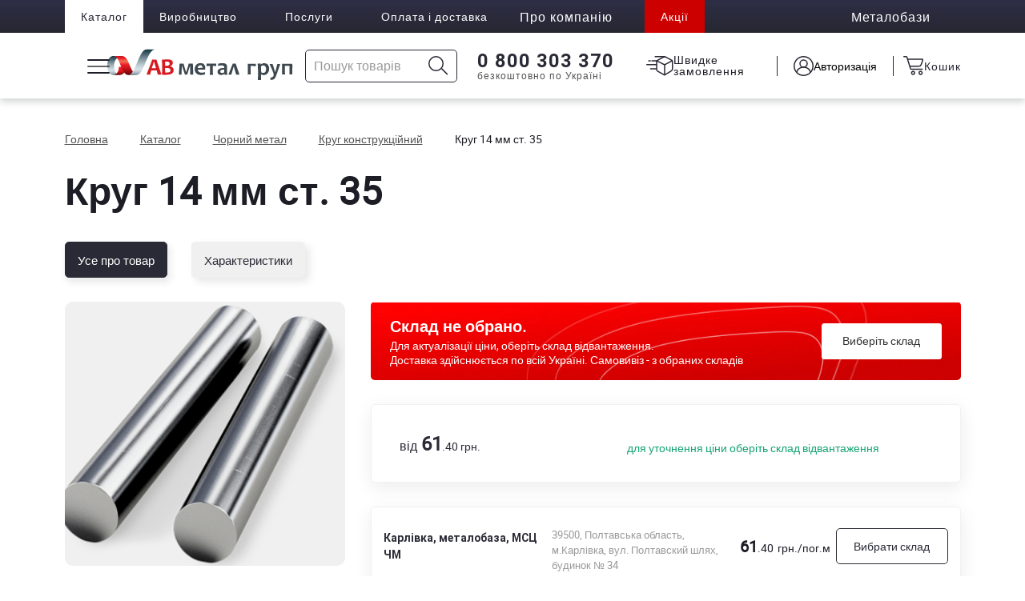

--- FILE ---
content_type: text/html; charset=UTF-8
request_url: https://avmg.ua/metaloprokat/krug-konstruktsiyniy/krug-14-mm-st-35/
body_size: 33661
content:
<!DOCTYPE html>
<html itemscope itemtype="http://schema.org/WebPage" lang="uk">
		<head>
        <!-- Set User Id -->
        <script type="text/javascript" data-skip-moving="true">
            function getCookie(name) {
                const value = `; ${document.cookie}`;
                const parts = value.split(`; ${name}=`);
                if (parts.length === 2) return parts.pop().split(';').shift();

                return null;
            }

            window.dataLayer = window.dataLayer || [];
            window.dataLayer.push({'user_id': getCookie('BITRIX_SM_SALE_UID')});

            //console.log(window.dataLayer);
        </script>
        <!-- / Set User Id -->

        <!--  Google Tag Manager -->
        <script type="text/javascript" data-skip-moving="true">(function(w,d,s,l,i){w[l]=w[l]||[];w[l].push({'gtm.start':
                    new Date().getTime(),event:'gtm.js'});var f=d.getElementsByTagName(s)[0],
                j=d.createElement(s),dl=l!='dataLayer'?'&l='+l:'';j.async=true;j.src=
                'https://www.googletagmanager.com/gtm.js?id='+i+dl;f.parentNode.insertBefore(j,f);
            })(window,document,'script','dataLayer','GTM-TRQ9SHR');</script>
        <!-- End Google Tag Manager -->

        <!-- BEGIN PLERDY CODE -->
                <!-- END PLERDY CODE -->

        <!-- Google One Tap-->
                <!-- End Google One Tap-->

        <meta itemprop="inLanguage" content="uk">
        <meta http-equiv="X-UA-Compatible" content="IE=edge">
        <meta name="viewport" content="width=device-width,minimum-scale=1,initial-scale=1">
        <title>Круг  14 мм  ст. 35 купити в Україні - АВ метал груп</title>
        <link rel="icon" type="image/x-icon" href="/favicon.ico">
        
                    <!--            <link rel="alternate" hreflang="--><!--"-->
<!--            href="https://--><!--">-->
                                
        <meta http-equiv="Content-Type" content="text/html; charset=UTF-8" />
<meta name="robots" content="index,follow" />
<meta name="description" content="Круг  14 мм  ст. 35⏩ купити в АВ Метал Груп ⭐ Ціна за метр ➤ Круг  14 мм  ст. 35 від виробника ✈️ Доставка по Україні." />
<link href="/bitrix/js/main/core/css/core.min.css?16279973292854" type="text/css" rel="stylesheet" />

<script type="text/javascript" data-skip-moving="true">(function(w, d, n) {var cl = "bx-core";var ht = d.documentElement;var htc = ht ? ht.className : undefined;if (htc === undefined || htc.indexOf(cl) !== -1){return;}var ua = n.userAgent;if (/(iPad;)|(iPhone;)/i.test(ua)){cl += " bx-ios";}else if (/Android/i.test(ua)){cl += " bx-android";}cl += (/(ipad|iphone|android|mobile|touch)/i.test(ua) ? " bx-touch" : " bx-no-touch");cl += w.devicePixelRatio && w.devicePixelRatio >= 2? " bx-retina": " bx-no-retina";var ieVersion = -1;if (/AppleWebKit/.test(ua)){cl += " bx-chrome";}else if ((ieVersion = getIeVersion()) > 0){cl += " bx-ie bx-ie" + ieVersion;if (ieVersion > 7 && ieVersion < 10 && !isDoctype()){cl += " bx-quirks";}}else if (/Opera/.test(ua)){cl += " bx-opera";}else if (/Gecko/.test(ua)){cl += " bx-firefox";}if (/Macintosh/i.test(ua)){cl += " bx-mac";}ht.className = htc ? htc + " " + cl : cl;function isDoctype(){if (d.compatMode){return d.compatMode == "CSS1Compat";}return d.documentElement && d.documentElement.clientHeight;}function getIeVersion(){if (/Opera/i.test(ua) || /Webkit/i.test(ua) || /Firefox/i.test(ua) || /Chrome/i.test(ua)){return -1;}var rv = -1;if (!!(w.MSStream) && !(w.ActiveXObject) && ("ActiveXObject" in w)){rv = 11;}else if (!!d.documentMode && d.documentMode >= 10){rv = 10;}else if (!!d.documentMode && d.documentMode >= 9){rv = 9;}else if (d.attachEvent && !/Opera/.test(ua)){rv = 8;}if (rv == -1 || rv == 8){var re;if (n.appName == "Microsoft Internet Explorer"){re = new RegExp("MSIE ([0-9]+[\.0-9]*)");if (re.exec(ua) != null){rv = parseFloat(RegExp.$1);}}else if (n.appName == "Netscape"){rv = 11;re = new RegExp("Trident/.*rv:([0-9]+[\.0-9]*)");if (re.exec(ua) != null){rv = parseFloat(RegExp.$1);}}}return rv;}})(window, document, navigator);</script>


<link href="/bitrix/css/av-new/swiper.min.css?165572482016478" type="text/css"  rel="stylesheet" />
<link href="/bitrix/css/av-new/simplebar.min.css?4991625002937" type="text/css"  rel="stylesheet" />
<link href="/bitrix/cache/css/s1/desktop/page_000bb03dd403568dd1112f8c779241bb/page_000bb03dd403568dd1112f8c779241bb_v1.css?176778774193433" type="text/css"  rel="stylesheet" />
<link href="/bitrix/cache/css/s1/desktop/template_d3d3ecddadeae017c1985245e99dd2a0/template_d3d3ecddadeae017c1985245e99dd2a0_v1.css?1767776322170155" type="text/css"  data-template-style="true" rel="stylesheet" />







<meta property="og:image" content="https://avmg.ua/catalog/catalog_img/original/catalog/metaloprokat/krug-konstruktsiyniy/krug-konstruktsiyniy_detail.png"/>
<link rel="canonical" href="https://avmg.ua/metaloprokat/krug-konstruktsiyniy/krug-14-mm-st-35/" />
<meta property="og:image" content="https://avmg.ua/bitrix/templates/desktop/images/logo.jpg" />



                
                                                
                                                                
<!--        -->                                                        
                        <meta name="google-site-verification" content="RoNSej7pXgweGEmLM_Igbkb-5rm23Ick1kVCMvKeyJ0" />

        <!-- Для всіх сторінок сайту додати розмітку OG -->
        <meta property="og:title" content="Круг  14 мм  ст. 35 купити в Україні - АВ метал груп" />
        <meta property="og:description" content="Круг  14 мм  ст. 35⏩ купити в АВ Метал Груп ⭐ Ціна за метр ➤ Круг  14 мм  ст. 35 від виробника ✈️ Доставка по Україні."/>
        <meta property="og:type" content="website" />
        <meta property="og:url" content="https://avmg.ua/metaloprokat/krug-konstruktsiyniy/krug-14-mm-st-35/" />
        <meta property="og:image" content="" />
        <meta property="og:site_name" content="avmg.ua" />
    </head>
	
<body itemscope itemtype="https://schema.org/WebPage">
    <!-- Google Tag Manager (noscript) -->
    <noscript><iframe src= "https://www.googletagmanager.com/ns.html?id=GTM-TRQ9SHR"
                      height="0" width="0" style="display:none;visibility:hidden"></iframe></noscript>
    <!-- End Google Tag Manager (noscript) -->

    <div class="wrapper">
        <header itemscope itemtype="http://schema.org/WPHeader" id="page-header" class="header">
            <div class="header-inner">
                <div class="first-row-desktop">
                    <div class="top-main-menu">
                        <div class="container">
                            <div class="top-main-menu-inner">
                                <!-- Главное меню -->
                                <div class="top-main-menu-inner">
                                    <ul class="top-main-menu-list">
                                        <li class="catalog-item-top"><a href="/catalog/">Каталог</a></li>
                                        <li>
                                            <a href="/proizvodstvo/">Виробництво</a>
                                            <span class="header-drop-icon"></span>
                                            <ul class="top-main-sub-menu">
                                                <li>
                                                    <a href="/proizvodstvo/armatura-kholodnokatana/">
                                                        Арматура холоднокатана                                                    </a>
                                                </li>
                                                <li>
                                                    <a href="/proizvodstvo/krug-proizvoditel/">
                                                        Круг прокат                                                    </a>
                                                </li>
                                                <li>
                                                    <a href="/proizvodstvo/polosa-proizvoditel/">
                                                        Смуга і квадрат                                                    </a>
                                                </li>
                                                <li>
                                                    <a href="/proizvodstvo/profilnaya-truba-proizvoditel/">
                                                        Труби електрозварні                                                    </a>
                                                </li>
                                                <li>
                                                    <a href="/proizvodstvo/proflist-proizvoditel/">
                                                        Профільовані листи                                                    </a>
                                                </li>
                                                <li>
                                                    <a href="/proizvodstvo/prosechno-vytyazhnoy-list/">
                                                        Просічно-витяжний лист                                                    </a>
                                                </li>
                                                <li>
                                                    <a href="/proizvodstvo/provoloka-proizvoditel/">
                                                        Дріт                                                    </a>
                                                </li>
                                                <li>
                                                    <a href="/proizvodstvo/setka-proizvoditel/">
                                                        Сітка металева                                                    </a>
                                                </li>
                                                <li>
                                                    <a href="/proizvodstvo/falts-modern/">
                                                        Фальц-модерн                                                    </a>
                                                </li>
                                            </ul>
                                        </li>
                                        <li>
                                            <a href="/uslugi/">Послуги</a>
                                            <span class="header-drop-icon"></span>
                                            <ul class="top-main-sub-menu">
                                                <li>
                                                    <a href="/uslugi/metaloobrobka/">
                                                        Металообробка                                                    </a>
                                                </li>
                                                <li>
                                                    <a href="/uslugi/gruzoperevozka/">
                                                        Вантажоперевезення                                                    </a>
                                                </li>
                                                <li>
                                                    <a href="/delivery/">
                                                        Доставка                                                    </a>
                                                </li>
                                            </ul>
                                        </li>
    <!--                                    <li><a href="--><!--/metallobaza/">--><!--</a></li>-->
                                        <li><a href="/delivery/">Оплата і доставка</a></li>
                                        <li>
                                            <span class="top-item-not-link">Про компанію</span>
                                            <span class="header-drop-icon"></span>
                                            <ul class="top-main-sub-menu">
                                                <li>
                                                    <a href="/about/">Про компанію</a>
                                                </li>
                                                <li>
                                                    <a href="/about/pres-centr/">Прес-центр</a>
                                                </li>
                                                <li>
                                                    <a href="/about/career/">Кар'єра</a>
                                                </li>
                                                <li>
                                                    <a href="/about/contacts/">Контактна інформація</a>
                                                </li>
                                                <li>
                                                    <a href="/about/contact-company/">Звернутись в компанію</a>
                                                </li>
                                            </ul>
                                        </li>
                                        <li>
                                            <a href="/about/pres-centr/aktsii/" class="top-main-menu-promotion">Акції</a>
                                        </li>
                                    </ul>
                                </div>
                                <!-- Металлосервисный центр -->
                                <div class="header-call-info">
                                    <div class="header-call-info-top">
                                        <span class="header-metal-base">Металобази</span>
                                        <span class="header-drop-icon"></span>
                                        <ul class="top-main-sub-menu top-metal-sub-menu" data-simplebar>
                                            <li>
                                                <a href="/metallobaza/vinnitsa-obl/vinnitsa/">Вінниця</a>
                                                <a href="/metallobaza/vinnitsa-obl/">Вінницька обл.</a>
                                            </li>
                                            <li>
                                                <a href="/metallobaza/volinsk-obl/lutsk/">Луцьк</a>
                                                <a href="/metallobaza/volinsk-obl/">Волинська обл.</a>
                                            </li>
                                            <li>
                                                <a href="/metallobaza/dnepr-obl/dnepr/">Дніпро</a>
                                                <a href="/metallobaza/dnepr-obl/">Дніпропетровська обл.</a>
                                            </li>
                                            <li>
                                                <a href="/metallobaza/zhitomir-obl/zhitomir/">Житомир</a>
                                                <a href="/metallobaza/zhitomir-obl/">Житомирська обл.</a>
                                            </li>
                                            <li>
                                                <a href="/metallobaza/ivano-frankovsk-obl/ivano-frankovsk/">Івано-Франківськ</a>
                                                <a href="/metallobaza/ivano-frankovsk-obl/">Івано-Франківська обл.</a>
                                            </li>
                                            <li>
                                                <a href="/metallobaza/kiev-obl/kiev/">Київ</a>
                                                <a href="/metallobaza/kiev-obl/">Київська обл.</a>
                                            </li>
                                            <li>
                                                <a href="/metallobaza/lvov-obl/lvov/">Львів</a>
                                                <a href="/metallobaza/lvov-obl/">Львівська обл.</a>
                                            </li>
                                            <li>
                                                <a href="/metallobaza/odessa-obl/odessa/">Одеса</a>
                                                <a href="/metallobaza/odessa-obl/">Одеська обл.</a>
                                            </li>
                                            <li>
                                                <a href="/metallobaza/poltava-obl/poltava/">Полтава</a>
                                                <a href="/metallobaza/poltava-obl/">Полтавська обл.</a>
                                            </li>
                                            <li>
                                                <a href="/metallobaza/rovno-obl/rovno/">Рівне</a>
                                                <a href="/metallobaza/rovno-obl/">Рівненська обл.</a>
                                            </li>
                                            <li>
                                                <a href="/metallobaza/khmelnitsk-obl/khmelnitskiy/">Хмельницький</a>
                                                <a href="/metallobaza/khmelnitsk-obl/">Хмельницька обл.</a>
                                            </li>
                                            <li>
                                                <a href="/metallobaza/chernovtsy-ob/chernovtsy/">Чернівці</a>
                                                <a href="/metallobaza/chernovtsy-ob/">Чернівецька обл.</a>
                                            </li>
                                            <li>
                                                <a href="/metallobaza/" class="all-bases-link-wrap">Всі металобази<span class="all-bases-link"></span></a>
                                            </li>
                                        </ul>

                                    </div>
    <!--                                <div class="header-call-info-top">-->
    <!--                                    <span class="header-call-info-text">--><!--</span>-->
    <!--                                    <i class="fal fa-chevron-down header-call-info-arrow-icon"></i>-->
    <!--                                </div>-->
    <!--                                <div class="header-call-info-body">-->
    <!--                                    -->    <!--                                </div>-->
                                </div>
                                <!-- Языковая панель -->
    <!--                            <div class="col-md-1 lang-cell lang-cell-desktop">-->
                                                                                                                    <!--                            </div>-->
                            </div>
                        </div>
                    </div>
                </div>
                <div class="second-row-wrap">
                    <div class="container">
                        <div class="second-row-desktop">
                            <!-- Burger -->
                            <div class="burger-menu burger-menu-desktop">
                                <span class="hamburger"></span>
                            </div>
                            <!-- Лого -->
                            <a class="logo-cell" href="/" >
                                <img
	src="/bitrix/templates/desktop/images/logo_ua.svg"
	alt="Металопрокат та будівельні матеріали"
	title="АВ метал груп"
    width="127"
	height="90"
>                            </a>
                            <div class="search-cell">
                                <form class="header-search-form" autocomplete="off"
      method="post" action="https://avmg.ua/search/">
    <div class="header-search-inner">
        <label class="header-search-field-wrap">
            <input type="text"
                   class="header-search-field"
                   placeholder="Пошук товарів"
                   name="SEARCH_STR"
                   autocomplete="off">
        </label>

        <div class="header-search-cross-icon-wrap">
            <svg xmlns="http://www.w3.org/2000/svg" class="header-search-cross-icon" width="14" height="15" fill="none"><path stroke="#999" stroke-linecap="round" stroke-width="2" d="M13 1 1 13.656M13 13.656 1 1"/></svg>
        </div>
        <button type="submit" name="search-btn" value="start-search" class="header-search-icon" aria-label="Icon search">
            <svg xmlns="http://www.w3.org/2000/svg" width="25" height="24" fill="none"><circle cx="9.5" cy="9.5" r="8.75" stroke="#2A2A36" stroke-width="1.5"/><path fill="#2A2A36" d="M22.823 23.177a.75.75 0 1 0 1.06-1.06l-1.06 1.06Zm-7-7 7 7 1.06-1.06-7-7-1.06 1.06Z"/></svg>
        </button>
    </div>

        <div class="empty-result-box">
        <svg xmlns="http://www.w3.org/2000/svg" width="17" height="19" fill="none"><g fill="#999" clip-path="url(#a)"><path d="M8.5 1.056a8.444 8.444 0 1 0 0 16.888 8.444 8.444 0 0 0 0-16.888Zm0 15.833a7.389 7.389 0 1 1 0-14.778 7.389 7.389 0 0 1 0 14.778Z"/><path d="M12.28 8.487a.95.95 0 1 0 0-1.9.95.95 0 0 0 0 1.9ZM5.022 8.487a.95.95 0 1 0 0-1.9.95.95 0 0 0 0 1.9ZM8.585 10.556a4.751 4.751 0 0 0-3.869 1.995.528.528 0 0 0 .86.612 3.694 3.694 0 0 1 5.97-.069.528.528 0 0 0 .844-.633 4.75 4.75 0 0 0-3.805-1.905Z"/></g><defs><clipPath id="a"><path fill="#fff" d="M0 0h17v19H0z"/></clipPath></defs></svg>
        <span class="empty-result-text">Нічого не знайдено</span>
    </div>

    <div class="header-search-wrap-all-results">
        <div class="header-search-wrap-all-results-inner" data-simplebar>
            <div class="header-search-result-wrap header-search-catalog-wrap"></div>
            <div class="header-search-result-wrap header-search-warehouse-wrap">
                <a href="/search/" class="header-search-result-title-wrap">
                    <span class="header-search-warehouse-result-name">Металобази</span>
                    <div class="header-search-result-count">
                        <span class="header-search-warehouse-count-number"></span>
                        <span class="header-search-warehouse-text">баз</span>
                    </div>
                </a>

                <ul class="header-search-warehouse-result-list"></ul>
            </div>
            <button type="submit" class="header-search-all-results">
                <span class="header-search-all-results-text"> Дивитись всі результати</span>
                <svg class="header-search-all-results-arrow" xmlns="http://www.w3.org/2000/svg" width="14" height="9" fill="none"><path fill="#999999" d="M13.854 4.854a.5.5 0 0 0 0-.708L10.672.964a.5.5 0 0 0-.708.708L12.793 4.5 9.964 7.328a.5.5 0 1 0 .708.708l3.182-3.182ZM.5 5h13V4H.5v1Z"/></svg>
            </button>

            <ul class="sort-list-product" style="display: none"></ul>
            <div class="sort-title-product" style="display: none"></div>
        </div>
    </div>
</form>
                            </div>
                            <div class="hot-line-header-phone">
                                
    <div class="header-call-free-wrap drop-container">
        <a href="tel:0800303370" class="header-call-free-link">0 800 303 370</a>
        <span class="icon-arrow-phone-dropdown drop-trigger"></span>
        <span class="header-call-free-txt">безкоштовно по Україні</span>
        <div class="header-call-free-drop">
            <a href="tel:0800509605" class="header-call-free-drop-link">
                <img src="/bitrix/templates/desktop/images/icons/phone-icon-header.svg"
                     class="header-soc1al-icons"
                     width="18" height="18" alt="phone logo">
                0 800 509 605
            </a>
            <a href="viber://pa?chatURI=avmetallgroup" class="header-call-free-drop-link">
                <img src="/bitrix/templates/desktop/images/icons/viber-bot-logo-header.svg"
                     class="header-soc1al-icons"
                     width="18" height="18" alt="AV metal bot Viber">
                Viber Bot
            </a>
            <a target="_blank" href="https://t.me/AV_Metal_Group_Bot" class="header-call-free-drop-link">
                <img src="/bitrix/templates/desktop/images/icons/telegram-bot-logo-header.svg"
                     class="header-soc1al-icons"
                     width="18" height="18" alt="AV metal bot у Telegram">
                Telegram Bot
            </a>
        </div>
    </div>


                            </div>
                            <div class="quickly-header-order" onclick="quickForm.showModal()">
                                <svg xmlns="http://www.w3.org/2000/svg" width="34" height="25" fill="none" viewBox="0 0 34 25"><path stroke="#2a2a36" stroke-linecap="round" stroke-width="1.5" d="M22.981.75h-11.79M12.54 10.687H.75M12.54 16.077H5.466M13.212 5.971H7.15M5.128 5.971h-2.02"/><path stroke="#2a2a36" stroke-width="1.5" d="m22.947 10.955 9.802-5.252m-9.802 5.252v12.757m0-12.757-9.937-4.99m19.74-.262v10.37a3 3 0 0 1-1.444 2.564l-8.36 5.075m9.803-18.01-8.388-4.381a3 3 0 0 0-2.818.02L13.01 5.966m9.937 17.747c0 .05-.054.082-.098.057l-8.421-4.721a3 3 0 0 1-1.533-2.65l.115-10.433"/></svg>
                                <span class="quickly-header-order-title" data-popup="quick-popup">
                                    Швидке замовлення                                </span>
                            </div>
                            <div class="user-cell">
                                
<div class="personal-area-wrap person-no-authorize" data-auth-popup>
    <input type="hidden" data-show-dialog="">
    <input type="hidden" data-is-auth="false">
    <input type="hidden" data-google-client-id="769690304446-du3l32i2a56970j20kkhusvsuo7ekeh2.apps.googleusercontent.com">

    <div class="personal-area-inner">
                    <svg xmlns="http://www.w3.org/2000/svg" width="25" height="25" fill="none" viewBox="0 0 25 25"><circle cx="12.5" cy="12.5" r="11.75" stroke="#2a2a36" stroke-width="1.5"/><path stroke="#2a2a36" stroke-linecap="round" stroke-linejoin="round" stroke-width="1.5" d="M17 9.5a4.5 4.5 0 1 0-9 0 4.5 4.5 0 0 0 9 0"/><path stroke="#2a2a36" stroke-linecap="round" stroke-linejoin="round" stroke-width="1.5" d="M21 20s-.22-.83-.647-1.679a7.1 7.1 0 0 0-1.843-2.27 8.8 8.8 0 0 0-2.757-1.518A10.1 10.1 0 0 0 12.5 14c-1.116 0-2.222.181-3.253.533A8.8 8.8 0 0 0 6.49 16.05a7.1 7.1 0 0 0-1.843 2.271C4.22 19.171 4 20 4 20"/></svg>
            <button type="button"
                    class="personal-area-show-popup personal-area-inner-auth"
                    data-auth-click="open_popup"
                    onclick="authForm.showModal()"
            >
                Авторизація
            </button>
            </div>

    <dialog id="authForm" class="popup-form-wrapper auth-form-wrapper">
        <div class="auth-form-popup-inner" id="popup" data-auth-block="popup">
            <div class="popup-close" data-auth-click="close_popup" onclick="authForm.close()">
                <svg width="14" height="15" viewBox="0 0 14 15" fill="none" xmlns="http://www.w3.org/2000/svg">
                    <path d="M12.9999 1.04687L1 13.7031" stroke="white" stroke-width="2" stroke-linecap="round"/>
                    <path d="M12.9999 13.7031L0.999999 1.04688" stroke="white" stroke-width="2" stroke-linecap="round"/>
                </svg>
            </div>
            <div class="popup-content" data-simplebar>
                <span class="popup-title-main forgot pass-title hide"
                    data-auth-title="forgot_pass_form">
                  Вхід                </span>

                <div class="auth-form-header">
                    <button class="auth-form-header-button form-header-auth"
                            type="button"
                            disabled                            data-auth-click="log_form">
                        Авторизація
                    </button>
                    <button class="auth-form-header-button form-header-reg"
                            type="button"
                                                        data-auth-click="reg_form">
                        Реєстрація
                    </button>
                </div>

                <div class="" data-auth-block="log_form">
                    <form method="post" name="LOGIN" class="popup-login-form" autocomplete="off">
                        <label class="popup-field-form">
                            <span class="popup-field-title required-field-text">Номер телефону</span>
                            <div class="popup-wrapper-field">
                                <input type="text"
                                       name="AUTH[LOGIN]"
                                       class="popup-field-inner-data required-field phone-field-mask phone-field"
                                       value=""
                                       maxlength="19"
                                       placeholder="+38"
                                       autocomplete="off"
                                >
                            </div>

                        </label>
                        <label class="popup-field-form">
                            <span class="popup-field-title required-field-text">Пароль (повинен містити не менше 6 знаків)</span>
                            <div class="popup-wrapper-field">
                                <input type="password"
                                   name="AUTH[PASSWORD]"
                                   class=" popup-field-inner-data required-field password-field password-eye"
                                   autocomplete="new-password">
                            </div>
                                                    </label>

                        <div class="form-remember-movie-wrap">
                            <label class="form-remember-movie-label">
                                <input type="checkbox" name="AUTH[REMEMBER_ME]" value="Y">
                                <span class="form-remember-movie-title">Запам’ятати мене!</span>
                            </label>
                            <button
                                    class="form-remember-movie-button"
                                    type="button"
                                    data-auth-click="forgot_pass_form"
                            >Забули пароль?</button>
                        </div>
                        <button
                                class="btn form-button enter-auth-button"
                                type="button"
                                data-auth-click="login"
                                data-block-btn>Увійти</button>
                    </form>

<!--                    -->                        <div class="auth-type-splitter">
                            <p>або</p>
                        </div>

                        <div class="google-auth-block" data-google-auth-block>
                            <p>Увійти як користувач</p>
                            <button data-google-auth-uri="https://accounts.google.com/o/oauth2/auth?client_id=769690304446-du3l32i2a56970j20kkhusvsuo7ekeh2.apps.googleusercontent.com&redirect_uri=https%3A%2F%2Favmg.ua%2Fgoogle-auth&response_type=code&scope=https%3A%2F%2Fwww.googleapis.com%2Fauth%2Fuserinfo.email+https%3A%2F%2Fwww.googleapis.com%2Fauth%2Fuserinfo.profile">
                                <svg width="27px" height="27px" viewBox="-3 0 262 262" xmlns="http://www.w3.org/2000/svg" preserveAspectRatio="xMidYMid"><path d="M255.878 133.451c0-10.734-.871-18.567-2.756-26.69H130.55v48.448h71.947c-1.45 12.04-9.283 30.172-26.69 42.356l-.244 1.622 38.755 30.023 2.685.268c24.659-22.774 38.875-56.282 38.875-96.027" fill="#4285F4"/><path d="M130.55 261.1c35.248 0 64.839-11.605 86.453-31.622l-41.196-31.913c-11.024 7.688-25.82 13.055-45.257 13.055-34.523 0-63.824-22.773-74.269-54.25l-1.531.13-40.298 31.187-.527 1.465C35.393 231.798 79.49 261.1 130.55 261.1" fill="#34A853"/><path d="M56.281 156.37c-2.756-8.123-4.351-16.827-4.351-25.82 0-8.994 1.595-17.697 4.206-25.82l-.073-1.73L15.26 71.312l-1.335.635C5.077 89.644 0 109.517 0 130.55s5.077 40.905 13.925 58.602l42.356-32.782" fill="#FBBC05"/><path d="M130.55 50.479c24.514 0 41.05 10.589 50.479 19.438l36.844-35.974C195.245 12.91 165.798 0 130.55 0 79.49 0 35.393 29.301 13.925 71.947l42.211 32.783c10.59-31.477 39.891-54.251 74.414-54.251" fill="#EB4335"/></svg>
                                Google
                            </button>
                        </div>
<!--                    -->                    <div class="personal-data-text-wrap">
                        <span class="personal-data-text">Натискаючи кнопку "Увійти", я погоджуюсь з <a href="/privacy-policy/" class="personal-data-link">Умовами використання та надаю згоду на збір та обробку персональних даних</a>.</span>
                    </div>
                </div>
                <div class="hide" data-auth-block="forgot_pass_form">
                    <form method="post" name="FORGOT_PASSWORD" class="popup-forgot-password-form" autocomplete="off">
                        <span class="forgot-password-message">Введіть свій номер телефону і ми надішлемо Вам код підтвердження</span>

                        <label class="popup-field-form">
                            <span class="popup-field-title required-field-text">Номер телефону</span>
                            <div class="popup-wrapper-field">
                                <input type="text"
                                       name="FORGOT_PASSWORD[PHONE]"
                                       data-require-field="PHONE"
                                       class="popup-field-inner-data required-field phone-field-mask phone-field"
                                       maxlength="19"
                                       placeholder="+38"
                                       autocomplete="off"
                                       value=""
                                >
                            </div>
                            
                                                    </label>

                                                <div class="hide" data-verification-code>
                            <label class="popup-field-form">
                                <span class="popup-field-title required-field-text">Код підтвердження</span>
                                <div class="popup-wrapper-field">
                                    <input type="text"
                                           name="FORGOT_PASSWORD[VERIFICATION_CODE]"
                                           data-require-field=""
                                           class="popup-field-inner-data"
                                           maxlength="6"
                                           placeholder=""
                                           value="">
                                </div>

                                <div data-error-block="PHONE">
                                                                    </div>
                            </label>
                            <button class="resend-verification-code-button"
                                    type="button"
                                    data-auth-click="resend_verification_code"
                                    disabled>
                                Відправити код ще раз
                                <span data-allow-seconds></span>
                            </button>
                        </div>

                        <button
                                class="btn form-button enter-auth-button"
                                type="button"
                                data-auth-click="forgot_pass"
                                data-block-btn>Надіслати код</button>
                        <button type="button" class="remembered-password" data-auth-click="log_form">Згадали пароль?</button>
                    </form>
                    <div class="personal-data-text-wrap">
                        <span class="personal-data-text">Натискаючи кнопку "Надіслати код", я погоджуюсь з <a href="/privacy-policy/" class="personal-data-link">Умовами використання та надаю згоду на збір та обробку персональних даних</a>.</span>
                    </div>
                </div>
                <div class="hide" data-auth-block="reg_form">
                    <form method="post" name="REGISTRATION" class="popup-registration-form" autocomplete="off">
                                                <label class="popup-field-form">
                            <span class="popup-field-title required-field-text">ПІБ</span>
                            <div class="popup-wrapper-field">
                                <input type="text"
                                       name="REGISTRATION[NAME]"
                                       class="popup-field-inner-data required-field full-name-field"
                                       value="">
                            </div>

                                                    </label>

                        <label class="popup-field-form">
                            <span class="popup-field-title required-field-text">Номер телефону</span>
                            <div class="popup-wrapper-field">
                                <input type="text"
                                       name="REGISTRATION[PHONE]"
                                       data-require-field="PHONE"
                                       class="popup-field-inner-data required-field phone-field-mask phone-field"
                                       maxlength="19"
                                       placeholder="+38"
                                       autocomplete="off"
                                       value="">
                            </div>

                            <div data-error-block="PHONE">
                                                            </div>
                        </label>

                        <label class="popup-field-form">
                            <div class="popup-field-title">
                                <span data-tooltip="Електронна пошта буде використовуватися для обміну документами">?</span>
                                <span class="email-field-title">Електронна пошта</span>
                            </div>
                            <div class="popup-wrapper-field">
                                <input type="text"
                                       name="REGISTRATION[EMAIL]"
                                       data-require-field="EMAIL"
                                       class="popup-field-inner-data register-email-field"
                                       autocomplete="off"
                                       value="">
                            </div>

                            <div data-error-block="EMAIL">
                                                            </div>
                        </label>

                        <label class="popup-field-form">
                            <div class="popup-field-title">
                                <span class="required-field-text">Вигадайте пароль</span>
                                <span class="required-field-text-info">(повинен містити не менше 6 знаків)</span></div>
                            <div class="popup-wrapper-field">
                                <input type="password"
                                       name="REGISTRATION[PASSWORD]"
                                       class="popup-field-inner-data required-field create-password-field password-eye"
                                       autocomplete="new-password">
                            </div>

                                                    </label>

                        <!--                        <label class="popup-field-form">-->
<!--                            <span class="popup-field-title">Підтвердити пароль</span>-->
<!--                            <input type="password"-->
<!--                                   name="REGISTRATION[CONFIRM_PASSWORD]"-->
<!--                                   class="popup-field-inner-data"-->
<!--                                   autocomplete="new-password">-->
<!--                        </label>-->
                        <input type="hidden" name="REGISTRATION[CAPTCHA]" data-reg-form="captcha" value="">
                        <div class="form-remember-movie-wrap">
                            <label class="form-remember-movie-label">
                                <input type="checkbox" name="REGISTRATION[REMEMBER_ME]"
                                                                               value="Y">
                                <span class="form-remember-movie-title">Запам’ятати мене!</span>
                            </label>
                        </div>
                        <button class="btn form-button enter-auth-button"
                                type="button"
                                data-auth-click="registration"
                                data-block-btn>Зареєструватись</button>
                    </form>

<!--                    -->                        <div class="auth-type-splitter">
                            <p>або</p>
                        </div>

                        <div class="google-auth-block" data-google-auth-block>
                            <p>Увійти як користувач</p>
                            <button data-google-auth-uri="https://accounts.google.com/o/oauth2/auth?client_id=769690304446-du3l32i2a56970j20kkhusvsuo7ekeh2.apps.googleusercontent.com&redirect_uri=https%3A%2F%2Favmg.ua%2Fgoogle-auth&response_type=code&scope=https%3A%2F%2Fwww.googleapis.com%2Fauth%2Fuserinfo.email+https%3A%2F%2Fwww.googleapis.com%2Fauth%2Fuserinfo.profile">
                                <svg width="27px" height="27px" viewBox="-3 0 262 262" xmlns="http://www.w3.org/2000/svg" preserveAspectRatio="xMidYMid"><path d="M255.878 133.451c0-10.734-.871-18.567-2.756-26.69H130.55v48.448h71.947c-1.45 12.04-9.283 30.172-26.69 42.356l-.244 1.622 38.755 30.023 2.685.268c24.659-22.774 38.875-56.282 38.875-96.027" fill="#4285F4"/><path d="M130.55 261.1c35.248 0 64.839-11.605 86.453-31.622l-41.196-31.913c-11.024 7.688-25.82 13.055-45.257 13.055-34.523 0-63.824-22.773-74.269-54.25l-1.531.13-40.298 31.187-.527 1.465C35.393 231.798 79.49 261.1 130.55 261.1" fill="#34A853"/><path d="M56.281 156.37c-2.756-8.123-4.351-16.827-4.351-25.82 0-8.994 1.595-17.697 4.206-25.82l-.073-1.73L15.26 71.312l-1.335.635C5.077 89.644 0 109.517 0 130.55s5.077 40.905 13.925 58.602l42.356-32.782" fill="#FBBC05"/><path d="M130.55 50.479c24.514 0 41.05 10.589 50.479 19.438l36.844-35.974C195.245 12.91 165.798 0 130.55 0 79.49 0 35.393 29.301 13.925 71.947l42.211 32.783c10.59-31.477 39.891-54.251 74.414-54.251" fill="#EB4335"/></svg>
                                Google
                            </button>
                        </div>
<!--                    -->
                    <div class="personal-data-text-wrap">
                        <span class="personal-data-text">Натискаючи кнопку "Зареєструватись", я погоджуюсь з <a href="/privacy-policy/" class="personal-data-link">Умовами використання та надаю згоду на збір та обробку персональних даних</a>.</span>
                    </div>
                </div>
                <div class="hide" data-auth-block="google_reg_form">
                    <form method="post" name="GOOGLE_REGISTRATION" class="" autocomplete="off">
                                                <label class="popup-field-form">
                            <span class="popup-field-title required-field-text">ПІБ</span>
                            <div class="popup-wrapper-field">
                                <input type="text"
                                       name="GOOGLE_REGISTRATION[NAME]"
                                       class="popup-field-inner-data required-field full-name-field"
                                       value=" ">
                            </div>

                                                    </label>

                        <label class="popup-field-form">
                            <div class="popup-field-title">
                                <span data-tooltip="Електронна пошта буде використовуватися для обміну документами">?</span>
                                <span class="email-field-title">Електронна пошта</span>
                            </div>
                            <div class="popup-wrapper-field">
                                <input type="text"
                                       name="GOOGLE_REGISTRATION[EMAIL]"
                                       data-require-field="EMAIL"
                                       readonly
                                       autocomplete="off"
                                       class="popup-field-inner-data register-email-field"
                                       value="">
                            </div>
                            <div data-error-block="EMAIL">
                                                            </div>
                        </label>

                        <label class="popup-field-form">
                            <span class="popup-field-title required-field-text">Номер телефону</span>
                            <div class="popup-wrapper-field">
                                <input type="text"
                                       name="GOOGLE_REGISTRATION[PHONE]"
                                       data-require-field="PHONE"
                                       class="popup-field-inner-data required-field phone-field-mask phone-field"
                                       maxlength="19"
                                       placeholder="+38"
                                       autocomplete="off"
                                                                              value="">
                            </div>

                            <div data-error-block="PHONE">
                                                            </div>
                        </label>

                        <div class="hide" data-verification-code>
                            <label class="popup-field-form">
                                <span class="popup-field-title required-field-text">Код підтвердження</span>
                                <div class="popup-wrapper-field">
                                    <input type="number"
                                           name="GOOGLE_REGISTRATION[VERIFICATION_CODE]"
                                           data-require-field=""
                                           class="popup-field-inner-data"
                                           maxlength="6"
                                           placeholder=""
                                           value="">
                                </div>
                            </label>

                            <button class="resend-verification-code-button"
                                    type="button"
                                    data-auth-click="resend_verification_code"
                                    disabled>
                                Відправити код ще раз
                                <span data-allow-seconds></span>
                            </button>
                        </div>

                        <input type="hidden" name="GOOGLE_REGISTRATION[UF_GOOGLE_USER_ID]" value="">
                        <input type="hidden" name="GOOGLE_REGISTRATION[CAPTCHA]" data-google-reg-form="captcha" value="">
                        <button class="btn form-button enter-auth-button"
                                type="button"
                                data-auth-click="google_registration"
                                data-block-btn>Надіслати код</button>
                    </form>

                    <div class="personal-data-text-wrap">
                        <span class="personal-data-text">Натискаючи кнопку "Надіслати код", я погоджуюсь з <a href="/privacy-policy/" class="personal-data-link">Умовами використання та надаю згоду на збір та обробку персональних даних</a>.</span>
                    </div>
                </div>
                <div class="hide" data-auth-block="google_reg_link_confirmation">
                    <div class="google-reg-link-confirmation-container">
                        <p>
                            Як до Вас звертитись?
<!--                            <span data-user-phone></span>-->
                        </p>

                        <button class="change-name-btn" data-change-user-name-btn>
                            <svg xmlns="http://www.w3.org/2000/svg" viewBox="0 0 841.9 595.3"><linearGradient id="a" gradientUnits="userSpaceOnUse" x1="37.55" y1="545.28" x2="37.55" y2="582.28" gradientTransform="matrix(6.7351 0 0 -6.7351 0 4057.723)"><stop offset="0" style="stop-color:#6c8896"/><stop offset=".002" style="stop-color:#6d8997"/><stop offset=".077" style="stop-color:#97adb9"/><stop offset=".145" style="stop-color:#b9cad3"/><stop offset=".202" style="stop-color:#d0dbe2"/><stop offset=".242" style="stop-color:#d8e2e7"/><stop offset=".322" style="stop-color:#c9d6dd"/><stop offset=".47" style="stop-color:#a3b8c3"/><stop offset=".669" style="stop-color:#6e8997"/><stop offset=".909" style="stop-color:#2f4f5e"/><stop offset="1" style="stop-color:#113442"/></linearGradient><path fill="url(#a)" d="M247.9 137.3c-45.1 0-81.5 55.9-81.5 125.3s36.4 125.3 81.5 125.3l17.5-.7c18.9 0 46.5-4.7 35-14.1-24.9-20.2-41.1-59.3-41.1-103.7 0-65.3 35.7-118.5 80.1-118.5L258.6 138z"/><linearGradient id="b" gradientUnits="userSpaceOnUse" x1="50.05" y1="561.28" x2="50.05" y2="545.28" gradientTransform="matrix(6.7351 0 0 -6.7351 0 4057.723)"><stop offset="0" style="stop-color:#ed1c24"/><stop offset=".374" style="stop-color:#ed1c24"/><stop offset=".447" style="stop-color:#e51c23"/><stop offset=".545" style="stop-color:#d61a21"/><stop offset=".657" style="stop-color:#be171d"/><stop offset=".78" style="stop-color:#9f0f13"/><stop offset=".911" style="stop-color:#7a0101"/><stop offset="1" style="stop-color:#5e0000"/></linearGradient><path fill="url(#b)" d="M247.9 387.9c41.1 0 79.5-44.5 76.8-107.8h101.7c0 66-46.5 107.8-90.3 107.8z"/><linearGradient id="c" gradientUnits="userSpaceOnUse" x1="58.874" y1="582.28" x2="58.874" y2="545.28" gradientTransform="matrix(6.7351 0 0 -6.7351 0 4057.723)"><stop offset="0" style="stop-color:#b5191e"/><stop offset=".023" style="stop-color:#c91b21"/><stop offset=".05" style="stop-color:#db1c23"/><stop offset=".079" style="stop-color:#e71c24"/><stop offset=".115" style="stop-color:#ed1c24"/><stop offset=".187" style="stop-color:#f05139"/><stop offset=".245" style="stop-color:#f2684b"/><stop offset=".28" style="stop-color:#f37053"/><stop offset=".339" style="stop-color:#f15f43"/><stop offset=".459" style="stop-color:#ee2325"/><stop offset=".467" style="stop-color:#ed1c24"/><stop offset=".528" style="stop-color:#e01b23"/><stop offset=".637" style="stop-color:#c6181e"/><stop offset=".781" style="stop-color:#9e0f13"/><stop offset=".953" style="stop-color:#6c0000"/><stop offset="1" style="stop-color:#5e0000"/></linearGradient><path fill="url(#c)" d="m472.1 387.9 51.9-4c19.5 0 27.6-2 15.5-11.4-27.6-22.2-49.2-66.7-67.4-109.8-26.9-64.7-53.9-125.3-107.8-125.3H247.9c50.5 0 76.1 60.6 101.7 125.3 24.9 62 56.6 125.3 101 125.3h21.5z"/><linearGradient id="d" gradientUnits="userSpaceOnUse" x1="93.7" y1="545.28" x2="93.7" y2="594.862" gradientTransform="matrix(6.7351 0 0 -6.7351 0 4057.723)"><stop offset="0" style="stop-color:#6c8896"/><stop offset=".001" style="stop-color:#6d8897"/><stop offset=".049" style="stop-color:#8fa7b3"/><stop offset=".098" style="stop-color:#aec0ca"/><stop offset=".146" style="stop-color:#c5d3da"/><stop offset=".194" style="stop-color:#d3dee4"/><stop offset=".242" style="stop-color:#d8e2e7"/><stop offset=".322" style="stop-color:#c9d6dd"/><stop offset=".47" style="stop-color:#a3b8c3"/><stop offset=".669" style="stop-color:#6e8997"/><stop offset=".909" style="stop-color:#2f4f5e"/><stop offset="1" style="stop-color:#113442"/></linearGradient><path fill="url(#d)" d="M563.1 387.9c57.9 0 97-104.4 124.6-168.4 39.1-88.9 76.1-168.4 124.6-168.4H696.4c-48.5 0-84.9 78.8-123.3 168.4-27.6 64-66.7 168.4-123.3 168.4z"/><path fill="#d71920" d="M137.1 520.6h-18.2c0-2.7-2-9.4-5.4-20.9H86.6c-3.4 10.8-5.4 18.2-5.4 20.9H63.7c0-1.3 4.7-13.5 13.5-35.7s13.5-35 13.5-37h21.6c0 2 4 14.1 12.1 36.4 8.7 22.1 12.7 34.3 12.7 36.3m-26.9-31.7c-6.7-19.5-10.1-29.6-10.1-31h-.7c0 1.3-3.4 12.1-10.1 31zm87.5 9.4c0 14.8-12.8 22.2-37.7 22.2-4 0-11.4 0-20.2-.7.7-11.4.7-24.2.7-38.4 0-13.5 0-24.9-.7-35h28.3c16.8 0 25.6 5.4 25.6 16.2 0 8.1-4 13.5-12.8 16.2v.7c4.7.7 8.8 2.7 12.1 5.4 3.4 4 4.7 8.1 4.7 13.4M178.2 468c0-6.7-4-10.1-12.8-10.1-4 0-7.4 0-10.8.7.7 4 .7 10.1.7 19.5h4.7c12.1 0 18.2-3.3 18.2-10.1m4 31c0-7.4-6.7-11.4-20.2-11.4h-6.7c0 8.1 0 14.8.7 21.6 1.3 0 3.4.7 6.1.7 7.4 0 12.1-.7 15.5-2.7 3.3-1.4 4.6-4.1 4.6-8.2"/><path fill="#3e484f" d="M295.4 520.6h-14.8v-42.4h-1.3c-.7 2.7-10.8 31-14.1 42.4h-10.8s-4-11.4-6.7-20.2c-3.4-8.8-6.1-15.5-7.4-22.2h-.7c0 2.7 0 9.4-.7 20.2s-.7 18.2-.7 22.2h-13.5c0-1.3 3.4-53.2 3.4-53.2h20.2c0 4 12.1 41.1 12.1 41.1h.7c.7-2 11.4-36.4 12.1-41.1H294zm59.3-32.4c0 2 0 4.7-.7 7.4l-37 .7c.7 4 2.7 7.4 5.4 10.8 3.4 2.7 7.4 4 12.8 4 6.1 0 12.1-.7 18.2-2.7l-1.3 10.8c-5.4 2-12.1 2.7-19.5 2.7-10.1 0-17.5-2.7-22.9-8.1s-8.1-12.1-8.1-19.5c0-8.1 2.7-14.8 7.4-20.9s12.1-8.8 20.9-8.8c8.1 0 14.1 2 18.2 6.7 4.5 4.1 6.6 10.2 6.6 16.9m-13.5-.6c0-8.8-4-12.8-11.4-12.8s-11.4 4.7-12.8 13.5zm67.3-20.2-.7 11.4c-5.4-.7-11.4-.7-16.8-.7 0 5.4 0 35 .7 42.4h-15.5c1.3-7.4 1.3-37 1.3-43.1-5.4 0-11.4 0-17.5.7l.7-11.4h47.8zm55.9 53.2-13.5.7c-.7-1.3-.7-2.7-.7-4h-.7c-4.7 2.7-10.8 4.7-18.2 4.7-4.7 0-8.8-1.3-12.1-4-3.4-2.7-4.7-6.1-4.7-10.1 0-5.4 2.7-10.1 7.4-14.1 4.7-3.4 13.5-5.4 26.3-6.1v-2c0-4-.7-6.7-2.7-8.1-2-1.3-5.4-2-10.8-2-6.1 0-11.4.7-16.8 2l1.3-10.1c5.4-2 12.8-2.7 22.2-2.7 6.7 0 12.1 1.3 16.2 4 4 2.7 5.4 8.1 5.4 14.8v16.9c-.6 8.6.1 14.7 1.4 20.1m-15.5-12.2c0-4.7-.7-9.4-.7-12.8-12.8 0-19.5 3.4-19.5 9.4 0 4.7 2.7 6.7 8.8 6.7 4.7.1 8.1-.6 11.4-3.3m20.2 12.2c1.3-3.4 4-11.4 10.1-26.3 6.7-15.5 10.1-24.2 11.4-26.3h14.8c.7 2 3.4 11.4 9.4 26.9 6.1 16.2 8.8 24.2 9.4 26.3h-16.8c-.7-2-2-7.4-5.4-19.5-3.4-11.4-5.4-17.5-5.4-20.2h-.7c-.7 2-2.7 8.1-6.1 18.9s-4.7 17.5-5.4 20.2zm141.6-53.2v12.1c-2.7 0-11.4-.7-25.6-.7 0 7.4.7 34.3 1.3 42.4h-16.2c.7-7.4.7-45.1 0-53.2h40.4v-.6zm181.2 0h-51.2c.7 8.1.7 45.1 0 53.2h15.5c-.7-7.4-1.3-35-1.3-42.4 11.4 0 18.9.7 22.9.7 0 14.8 0 35.7-.7 41.8h14.1c0-5.5 1.3-33.8.7-53.3m-115.2 24.2c0 8.1-2.7 15.5-7.4 21.6s-11.4 9.4-19.5 9.4c-6.1 0-10.1-1.3-12.8-4l-.7-.7.7 28.3h-15.5v-37c0-18.2-.7-33-2-41.1l14.8-1.3.7 5.4 1.3-.7c4-3.4 9.4-5.4 16.2-5.4 7.4 0 13.5 2.7 17.5 8.1 4.7 3.9 6.7 10 6.7 17.4m-14.8 1.4c0-4.7-1.3-8.8-3.4-12.1-2.7-3.4-6.1-5.4-10.1-5.4-5.4 0-9.4 1.3-11.4 4.7 0 9.4 0 20.2.7 29 2.7 2 5.4 2.7 9.4 2.7 5.4 0 8.8-2 11.4-5.4 2-4.1 3.4-8.2 3.4-13.5m70-25.6s-16.8 47.1-18.9 53.2c-3.4 8.8-6.7 15.5-10.8 19.5-4 3.4-10.1 5.4-18.2 5.4l-1.3-10.8c4.7 0 8.8-1.3 11.4-4 3.4-2.7 4.7-6.1 4.7-10.8s-2.7-14.1-10.1-29c-6.7-14.8-10.1-22.9-10.1-23.6h14.8l13.5 39.7s10.1-37 10.1-39.7z"/></svg>
                            <span data-user-name></span>
                        </button>

                        <button class="change-name-btn" data-change-user-name-btn>
                            <svg viewBox="-3 0 262 262" xmlns="http://www.w3.org/2000/svg" preserveAspectRatio="xMidYMid"><path d="M255.878 133.451c0-10.734-.871-18.567-2.756-26.69H130.55v48.448h71.947c-1.45 12.04-9.283 30.172-26.69 42.356l-.244 1.622 38.755 30.023 2.685.268c24.659-22.774 38.875-56.282 38.875-96.027" fill="#4285F4"/><path d="M130.55 261.1c35.248 0 64.839-11.605 86.453-31.622l-41.196-31.913c-11.024 7.688-25.82 13.055-45.257 13.055-34.523 0-63.824-22.773-74.269-54.25l-1.531.13-40.298 31.187-.527 1.465C35.393 231.798 79.49 261.1 130.55 261.1" fill="#34A853"/><path d="M56.281 156.37c-2.756-8.123-4.351-16.827-4.351-25.82 0-8.994 1.595-17.697 4.206-25.82l-.073-1.73L15.26 71.312l-1.335.635C5.077 89.644 0 109.517 0 130.55s5.077 40.905 13.925 58.602l42.356-32.782" fill="#FBBC05"/><path d="M130.55 50.479c24.514 0 41.05 10.589 50.479 19.438l36.844-35.974C195.245 12.91 165.798 0 130.55 0 79.49 0 35.393 29.301 13.925 71.947l42.211 32.783c10.59-31.477 39.891-54.251 74.414-54.251" fill="#EB4335"/></svg>
                            <span data-user-name-google></span>
                        </button>

                        <label class="popup-field-form">
                            <div class="popup-wrapper-field">
                                <input type="text"
                                       data-user-name-input
                                       data-require-field=""
                                       class="popup-field-inner-data"
                                       required
                                       placeholder="ПІБ">
                            </div>
                        </label>

                        <div class="button-wrapper">
                            <button class="btn form-button"
                                    type="button"
                                    data-auth-click="google_reg_link_rewrite">
                                Зберегти
                            </button>
                            <button class="btn form-button reversed"
                                    type="button"
                                    data-auth-click="google_reg_link_leave">
                                Нагадати пізніше
                            </button>
                        </div>
                    </div>
                    <div class="personal-data-text-wrap">
                        <span class="personal-data-text">Натискаючи кнопку "Замінити", я погоджуюсь з <a href="/privacy-policy/" class="personal-data-link">Умовами використання та надаю згоду на збір та обробку персональних даних</a>.</span>
                    </div>
                </div>
            </div>
        </div>
    </dialog>
</div>

                            </div>
                            <div class="block-basket-line">
                                <div class="av-basket-line"
	href="/personal/cart/"
	title="Кошик"
	rel="nofollow"
	data-params="[base64]"
	data-refresh-file="https://avmg.ua/bitrix/templates/desktop/components/bitrix/sale.basket.basket.line/.default/ajax/update_basket.php"
>
    <svg xmlns="http://www.w3.org/2000/svg" class="icon" width="26" height="24" fill="none" viewBox="0 0 26 24"><path stroke="#2a2a36" stroke-linecap="round" stroke-width="1.5" d="M.75.75h2.895a1 1 0 0 1 .962.73l.676 2.4m18.424 12.522H9.851a1 1 0 0 1-.961-.725l-.837-2.927M5.283 3.88h18.054a1 1 0 0 1 .943 1.333l-1.954 5.536a3 3 0 0 1-2.829 2.001H8.054M5.283 3.88l2.771 8.87"/><circle cx="12.228" cy="21.098" r="1.859" stroke="#2a2a36" stroke-width="1.5"/><circle cx="21.62" cy="21.098" r="1.859" stroke="#2a2a36" stroke-width="1.5"/></svg>
	<div class="title">
		Кошик	</div>
    </div>                            </div>

                            <div class="sale-basket-desktop-result-wrap">
                                <div class="sale-basket-result sale-basket-desktop-result">
                                    <div class="sale-basket-desktop-result-inner">
                                        	<div class="av-basket-errors">
        <div class="container">
            <div class="error-message-basket-wrap">
                <img src="/bitrix/templates/mobile/components/bitrix/sale.basket.basket/mobile/images/empty-basket.png" title="empty-basket" alt="empty basket">
                <span class="error-message-basket-text">Ваш кошик порожній :(</span>
            </div>
            <div class="basket-btn-wrap">
                <div class="btn basket-back">
                <a
	class="av-form-button-shop"
	href="/catalog/"
	title=""
	>
	До каталогу товарів</a>
                </div>
            </div>
            <div style="display: none !important;">
                    <!--- всегда выводим кнопку "Купити в 1 клик" /home/bitrix/ext_www/new.avmg.ua/bitrix/templates/desktop/components/av/order.new.ajax/buy_in_one_click/template.php -->

<button type="button" class="buy-one-click-btn">Купити в 1 клік</button>
    <div class="popup-wrapper buy-in-one-click">
        <!-- buy in one click (form)--------------------------------------------------------------------------- -->
        <div class="popup-inner remove-overflow" data-simplebar>
            <span class="close-popup close-buy-popup">
                <svg width="14" height="15" viewBox="0 0 14 15" fill="none" xmlns="http://www.w3.org/2000/svg">
                    <path d="M12.9999 1.04687L1 13.7031" stroke="white" stroke-width="2" stroke-linecap="round"></path>
                    <path d="M12.9999 13.7031L0.999999 1.04688" stroke="white" stroke-width="2" stroke-linecap="round"></path>
                </svg>
            </span>
            <span class="buy-in-one-click-title popup-title">Купити в 1 клік</span>
            <div data-fields-list="">
                <input type="hidden" value="Y" data-user-profile>

                <label class="popup-field-form" title="Ваше ім'я">
                    <span class="popup-field-title require">Ваше ім'я</span>
                    <input type="text" title="Ваше ім'я" class="popup-field-inner-data" name="buy_in_one_click_name" value="">
                </label>

                <label class="popup-field-form" title="Телефон">
                    <span class="popup-field-title require">Телефон</span>
                    <label class="popup-field-form-one-click-phone">
<!--                        <span class="popup-field-form-one-click-phone-code">+38</span>-->
                        <input type="text" title="Телефон" placeholder="+38" maxlength="19"
                               class="popup-field-inner-data phone-field-mask" name="buy_in_one_click_phone" value="">
                    </label>
                </label>

                <div class="pay-systems">
                    <span class="pay-systems-title">Спосіб оплати</span>
                                            <label class="checkbox">
                            <input
                                    type="radio"
                                    name="buy_in_one_click_pay_system"
                                    value="1"
                                                            >
                            <span class="payment-name">Готівка</span>
                        </label>
                                            <label class="checkbox">
                            <input
                                    type="radio"
                                    name="buy_in_one_click_pay_system"
                                    value="6"
                                                            >
                            <span class="payment-name">Безготівковий розрахунок</span>
                        </label>
                                    </div>


                <div class="buy-in-one-click-alert">
                    <!-- выводим сюда ошибки валидации данных -->
                </div>

                <div class="main-button-wrap">
                    <input type="button" class="btn buy-popup-btn-cancel" value="Скасувати">
                    <input type="button" class="btn buy-popup-btn-submit" value="Відправити">
                </div>

                <div class="order-bottom-info">
                    Оформлюючи замовлення, я погоджуюсь з <a href="https://avmg.ua/offer/">Умовами
                        договором публічної оферти</a>
                    та надаю <a href="https://avmg.ua/privacy-policy/ ">Згоду на збір та обробку персональних даних</a>.
                </div>
            </div>
        </div>
        <!-- --------------------------------------------------------------------------- -->
    </div>
            </div>
        </div>
    </div>
                                        </div>
                                </div>
                            </div>
                        </div>
                    </div>
                </div>

                <div class="burger-catalog-desktop">
                    <div class="container">
                        <div class="burger-catalog-desktop-inner">
                            <div class="close-desktop-menu-wrap">
                                <svg class="close-desktop-menu" width="24" height="24" viewBox="0 0 24 24" fill="none" xmlns="http://www.w3.org/2000/svg">
                                    <path d="M2 22L22 2" stroke="white" stroke-width="3" stroke-linecap="round"/>
                                    <path d="M2 2L22 22" stroke="white" stroke-width="3" stroke-linecap="round"/>
                                </svg>
                            </div>
                            <div class="burger-catalog-desktop-content">
                                                                <ul class="burger-list-product-main-list">
                                                                            <li class="burger-list-product-block" data-list="metaloprokat">
                                            <a href="https://avmg.ua/metaloprokat/">
                                                Чорний метал                                                <span class="burger-arrow"></span>
                                            </a>
                                            <img alt="Чорний метал"
                                                 title="Чорний метал"
                                                 src="/catalog/catalog_img/original/menu/metaloprokat.svg">
                                        </li>
                                                                            <li class="burger-list-product-block" data-list="nerzhaviyuchiy-metaloprokat">
                                            <a href="https://avmg.ua/nerzhaviyuchiy-metaloprokat/">
                                                Нержавіюча сталь                                                <span class="burger-arrow"></span>
                                            </a>
                                            <img alt="Нержавіюча сталь"
                                                 title="Нержавіюча сталь"
                                                 src="/catalog/catalog_img/original/menu/nerzhaviyuchiy-metaloprokat.svg">
                                        </li>
                                                                            <li class="burger-list-product-block" data-list="pokrivelni-i-stinovi-materiali">
                                            <a href="https://avmg.ua/pokrivelni-i-stinovi-materiali/">
                                                Покрівельні і стінові матеріали                                                <span class="burger-arrow"></span>
                                            </a>
                                            <img alt="Покрівельні і стінові матеріали"
                                                 title="Покрівельні і стінові матеріали"
                                                 src="/catalog/catalog_img/original/menu/pokrivelni-i-stinovi-materiali.svg">
                                        </li>
                                                                            <li class="burger-list-product-block" data-list="metizy">
                                            <a href="https://avmg.ua/metizy/">
                                                Кріплення                                                <span class="burger-arrow"></span>
                                            </a>
                                            <img alt="Кріплення"
                                                 title="Кріплення"
                                                 src="/catalog/catalog_img/original/menu/metizy.svg">
                                        </li>
                                                                            <li class="burger-list-product-block" data-list="sitka">
                                            <a href="https://avmg.ua/sitka/">
                                                Сітка металева                                                <span class="burger-arrow"></span>
                                            </a>
                                            <img alt="Сітка металева"
                                                 title="Сітка металева"
                                                 src="/catalog/catalog_img/original/menu/sitka.svg">
                                        </li>
                                                                            <li class="burger-list-product-block" data-list="zapirna-armatura-nerzhaviyucha">
                                            <a href="https://avmg.ua/zapirna-armatura-nerzhaviyucha/">
                                                Запірна арматура                                                <span class="burger-arrow"></span>
                                            </a>
                                            <img alt="Запірна арматура"
                                                 title="Запірна арматура"
                                                 src="/catalog/catalog_img/original/menu/zapirna-armatura-nerzhaviyucha.svg">
                                        </li>
                                                                            <li class="burger-list-product-block" data-list="alyuminiy">
                                            <a href="https://avmg.ua/alyuminiy/">
                                                Алюміній                                                <span class="burger-arrow"></span>
                                            </a>
                                            <img alt="Алюміній"
                                                 title="Алюміній"
                                                 src="/catalog/catalog_img/original/menu/alyuminiy.svg">
                                        </li>
                                                                            <li class="burger-list-product-block" data-list="elektrodi">
                                            <a href="https://avmg.ua/elektrodi/">
                                                Електроди                                                <span class="burger-arrow"></span>
                                            </a>
                                            <img alt="Електроди"
                                                 title="Електроди"
                                                 src="/catalog/catalog_img/original/menu/elektrodi.svg">
                                        </li>
                                                                            <li class="burger-list-product-block" data-list="suputni-tovari">
                                            <a href="https://avmg.ua/suputni-tovari/">
                                                Супутні товари                                                <span class="burger-arrow"></span>
                                            </a>
                                            <img alt="Супутні товари"
                                                 title="Супутні товари"
                                                 src="/catalog/catalog_img/original/menu/suputni-tovari.svg">
                                        </li>
                                                                    </ul>
                                <ul class="burger-list-product-sub-list">
                                                                                                                                                                        <li class="burger-list-product-sub-block"
                                                    data-sub-list="metaloprokat">
                                                    <a href="/metaloprokat/armatura/">
                                                        Арматура                                                    </a>
                                                </li>
                                                                                                                                                                                <li class="burger-list-product-sub-block"
                                                    data-sub-list="metaloprokat">
                                                    <a href="/metaloprokat/drit/">
                                                        Дріт                                                    </a>
                                                </li>
                                                                                                                                                                                <li class="burger-list-product-sub-block"
                                                    data-sub-list="metaloprokat">
                                                    <a href="/metaloprokat/kvadrat/">
                                                        Квадрат                                                    </a>
                                                </li>
                                                                                                                                                                                <li class="burger-list-product-sub-block"
                                                    data-sub-list="metaloprokat">
                                                    <a href="/metaloprokat/balka/">
                                                        Балка                                                    </a>
                                                </li>
                                                                                            <li class="burger-list-product-sub-block"
                                                    data-sub-list="metaloprokat">
                                                    <a href="/metaloprokat/krug/">
                                                        Круг металевий                                                    </a>
                                                </li>
                                                                                                                                                                                <li class="burger-list-product-sub-block"
                                                    data-sub-list="metaloprokat">
                                                    <a href="/metaloprokat/krug-konstruktsiyniy/">
                                                        Круг конструкційний                                                    </a>
                                                </li>
                                                                                                                                                                                <li class="burger-list-product-sub-block"
                                                    data-sub-list="metaloprokat">
                                                    <a href="/metaloprokat/kutnik/">
                                                        Кутник                                                    </a>
                                                </li>
                                                                                                                                                                                <li class="burger-list-product-sub-block"
                                                    data-sub-list="metaloprokat">
                                                    <a href="/metaloprokat/listoviy-metal/">
                                                        Листовий метал                                                    </a>
                                                </li>
                                                                                                                                                                                <li class="burger-list-product-sub-block"
                                                    data-sub-list="metaloprokat">
                                                    <a href="/metaloprokat/smuga/">
                                                        Смуга                                                    </a>
                                                </li>
                                                                                                                                                                                <li class="burger-list-product-sub-block"
                                                    data-sub-list="metaloprokat">
                                                    <a href="/metaloprokat/truby/">
                                                        Труби сталеві                                                    </a>
                                                </li>
                                                                                                                                                                                <li class="burger-list-product-sub-block"
                                                    data-sub-list="metaloprokat">
                                                    <a href="/metaloprokat/shveler/">
                                                        Швелер                                                    </a>
                                                </li>
                                                                                                                                                                                                                                                            <li class="burger-list-product-sub-block"
                                                    data-sub-list="nerzhaviyuchiy-metaloprokat">
                                                    <a href="/nerzhaviyuchiy-metaloprokat/drit-nerzhaviyuchiy/">
                                                        Дріт нержавіючий                                                    </a>
                                                </li>
                                                                                            <li class="burger-list-product-sub-block"
                                                    data-sub-list="nerzhaviyuchiy-metaloprokat">
                                                    <a href="/nerzhaviyuchiy-metaloprokat/vidvid/">
                                                        Відводи нержавіючі                                                    </a>
                                                </li>
                                                                                                                                                                                <li class="burger-list-product-sub-block"
                                                    data-sub-list="nerzhaviyuchiy-metaloprokat">
                                                    <a href="/nerzhaviyuchiy-metaloprokat/krug-nerzhaviyuchiy-kalibrovaniy/">
                                                        Круг нержавіючий калібрований                                                    </a>
                                                </li>
                                                                                                                                                                                <li class="burger-list-product-sub-block"
                                                    data-sub-list="nerzhaviyuchiy-metaloprokat">
                                                    <a href="/nerzhaviyuchiy-metaloprokat/kutnik-nerzhaviyuchiy/">
                                                        Кутник нержавіючий                                                    </a>
                                                </li>
                                                                                                                                                                                <li class="burger-list-product-sub-block"
                                                    data-sub-list="nerzhaviyuchiy-metaloprokat">
                                                    <a href="/nerzhaviyuchiy-metaloprokat/list/">
                                                        Лист нержавіючий                                                    </a>
                                                </li>
                                                                                                                                                                                <li class="burger-list-product-sub-block"
                                                    data-sub-list="nerzhaviyuchiy-metaloprokat">
                                                    <a href="/nerzhaviyuchiy-metaloprokat/chashka-dekorativna/">
                                                        Чашка декоративна                                                    </a>
                                                </li>
                                                                                            <li class="burger-list-product-sub-block"
                                                    data-sub-list="nerzhaviyuchiy-metaloprokat">
                                                    <a href="/nerzhaviyuchiy-metaloprokat/kvadrat-nerzhaviyuchiy/">
                                                        Квадрат нержавіючий                                                    </a>
                                                </li>
                                                                                            <li class="burger-list-product-sub-block"
                                                    data-sub-list="nerzhaviyuchiy-metaloprokat">
                                                    <a href="/nerzhaviyuchiy-metaloprokat/rulon-nerzhaviyuchiy/">
                                                        Рулон нержавіючий                                                    </a>
                                                </li>
                                                                                            <li class="burger-list-product-sub-block"
                                                    data-sub-list="nerzhaviyuchiy-metaloprokat">
                                                    <a href="/nerzhaviyuchiy-metaloprokat/smuga-nerzhaviyucha/">
                                                        Смуга нержавіюча                                                    </a>
                                                </li>
                                                                                                                                                                                <li class="burger-list-product-sub-block"
                                                    data-sub-list="nerzhaviyuchiy-metaloprokat">
                                                    <a href="/nerzhaviyuchiy-metaloprokat/truba-nerzhaviyucha/">
                                                        Труба  нержавіюча                                                    </a>
                                                </li>
                                                                                                                                                                                <li class="burger-list-product-sub-block"
                                                    data-sub-list="nerzhaviyuchiy-metaloprokat">
                                                    <a href="/nerzhaviyuchiy-metaloprokat/shestigrannik-nerzhaviyuchiy/">
                                                        Шестигранник нержавіючий                                                    </a>
                                                </li>
                                                                                                                                                                                                                                                            <li class="burger-list-product-sub-block"
                                                    data-sub-list="pokrivelni-i-stinovi-materiali">
                                                    <a href="/pokrivelni-i-stinovi-materiali/metalocherepitsya/">
                                                        Металочерепиця                                                    </a>
                                                </li>
                                                                                                                                                                                <li class="burger-list-product-sub-block"
                                                    data-sub-list="pokrivelni-i-stinovi-materiali">
                                                    <a href="/pokrivelni-i-stinovi-materiali/profnastil/">
                                                        Профнастил                                                    </a>
                                                </li>
                                                                                                                                                                                <li class="burger-list-product-sub-block"
                                                    data-sub-list="pokrivelni-i-stinovi-materiali">
                                                    <a href="/pokrivelni-i-stinovi-materiali/dobirni-1/">
                                                        Добірні елементи                                                    </a>
                                                </li>
                                                                                                                                                                                <li class="burger-list-product-sub-block"
                                                    data-sub-list="pokrivelni-i-stinovi-materiali">
                                                    <a href="/pokrivelni-i-stinovi-materiali/vsk-vnutrishnya-stinova-kaseta/">
                                                        Внутрішня стінова касета (ВСК)                                                    </a>
                                                </li>
                                                                                                                                                                                <li class="burger-list-product-sub-block"
                                                    data-sub-list="pokrivelni-i-stinovi-materiali">
                                                    <a href="/pokrivelni-i-stinovi-materiali/lstk/">
                                                        ЛСТК                                                    </a>
                                                </li>
                                                                                                                                                                                <li class="burger-list-product-sub-block"
                                                    data-sub-list="pokrivelni-i-stinovi-materiali">
                                                    <a href="/pokrivelni-i-stinovi-materiali/metalosayding/">
                                                        Металосайдинг                                                    </a>
                                                </li>
                                                                                                                                                                                <li class="burger-list-product-sub-block"
                                                    data-sub-list="pokrivelni-i-stinovi-materiali">
                                                    <a href="/pokrivelni-i-stinovi-materiali/shtakheta/">
                                                        Штахета                                                    </a>
                                                </li>
                                                                                                                                                                                <li class="burger-list-product-sub-block"
                                                    data-sub-list="pokrivelni-i-stinovi-materiali">
                                                    <a href="/pokrivelni-i-stinovi-materiali/sendvich-panel/">
                                                        Сендвіч-панель                                                    </a>
                                                </li>
                                                                                                                                                                                <li class="burger-list-product-sub-block"
                                                    data-sub-list="pokrivelni-i-stinovi-materiali">
                                                    <a href="/pokrivelni-i-stinovi-materiali/samorizi-po-derevu/">
                                                        Саморізи по дереву                                                    </a>
                                                </li>
                                                                                                                                                                                <li class="burger-list-product-sub-block"
                                                    data-sub-list="pokrivelni-i-stinovi-materiali">
                                                    <a href="/pokrivelni-i-stinovi-materiali/samorizi-po-metalu/">
                                                        Саморізи по металу                                                    </a>
                                                </li>
                                                                                                                                                                                                                                                            <li class="burger-list-product-sub-block"
                                                    data-sub-list="metizy">
                                                    <a href="/metizy/bolti-2/">
                                                        Болти                                                    </a>
                                                </li>
                                                                                                                                                                                <li class="burger-list-product-sub-block"
                                                    data-sub-list="metizy">
                                                    <a href="/metizy/gayki-2/">
                                                        Гайки                                                    </a>
                                                </li>
                                                                                                                                                                                <li class="burger-list-product-sub-block"
                                                    data-sub-list="metizy">
                                                    <a href="/metizy/gvinti-2/">
                                                        Гвинти                                                    </a>
                                                </li>
                                                                                                                                                                                <li class="burger-list-product-sub-block"
                                                    data-sub-list="metizy">
                                                    <a href="/metizy/zaklepki/">
                                                        Заклепки                                                    </a>
                                                </li>
                                                                                                                                                                                <li class="burger-list-product-sub-block"
                                                    data-sub-list="metizy">
                                                    <a href="/metizy/strizhen-rizboviy-metrichniy-/">
                                                        Стрижень різьбовий метричний                                                     </a>
                                                </li>
                                                                                                                                                                                <li class="burger-list-product-sub-block"
                                                    data-sub-list="metizy">
                                                    <a href="/metizy/tsvyakhi-1/">
                                                        Цвяхи                                                    </a>
                                                </li>
                                                                                                                                                                                <li class="burger-list-product-sub-block"
                                                    data-sub-list="metizy">
                                                    <a href="/metizy/shaybi-2/">
                                                        Шайби                                                    </a>
                                                </li>
                                                                                                                                                                                <li class="burger-list-product-sub-block"
                                                    data-sub-list="metizy">
                                                    <a href="/metizy/shplint/">
                                                        Шплінт                                                    </a>
                                                </li>
                                                                                                                                                                                <li class="burger-list-product-sub-block"
                                                    data-sub-list="metizy">
                                                    <a href="/metizy/shplint-a2/">
                                                        Шплінт А2                                                    </a>
                                                </li>
                                                                                                                                                                                                                                                            <li class="burger-list-product-sub-block"
                                                    data-sub-list="sitka">
                                                    <a href="/sitka/sektsiyniy-1/">
                                                        Секційний забор                                                    </a>
                                                </li>
                                                                                            <li class="burger-list-product-sub-block"
                                                    data-sub-list="sitka">
                                                    <a href="/sitka/sitka-kanilirovana/">
                                                        Сітка канілірована                                                    </a>
                                                </li>
                                                                                            <li class="burger-list-product-sub-block"
                                                    data-sub-list="sitka">
                                                    <a href="/sitka/sitka-kladochna/">
                                                        Сітка кладочна                                                    </a>
                                                </li>
                                                                                            <li class="burger-list-product-sub-block"
                                                    data-sub-list="sitka">
                                                    <a href="/sitka/sitka-rabitsya/">
                                                        Сітка рабиця                                                    </a>
                                                </li>
                                                                                                                                                                                                                                                            <li class="burger-list-product-sub-block"
                                                    data-sub-list="zapirna-armatura-nerzhaviyucha">
                                                    <a href="/zapirna-armatura-nerzhaviyucha/rizbove-z-dnannya/">
                                                        Різьбове з'єднання                                                    </a>
                                                </li>
                                                                                                                                                                                <li class="burger-list-product-sub-block"
                                                    data-sub-list="zapirna-armatura-nerzhaviyucha">
                                                    <a href="/zapirna-armatura-nerzhaviyucha/klapan-diskoviy/">
                                                        Клапан дисковий                                                    </a>
                                                </li>
                                                                                                                                                                                <li class="burger-list-product-sub-block"
                                                    data-sub-list="zapirna-armatura-nerzhaviyucha">
                                                    <a href="/zapirna-armatura-nerzhaviyucha/flantsi/">
                                                        Фланці                                                    </a>
                                                </li>
                                                                                                                                                                                <li class="burger-list-product-sub-block"
                                                    data-sub-list="zapirna-armatura-nerzhaviyucha">
                                                    <a href="/zapirna-armatura-nerzhaviyucha/klapan-kulkoviy/">
                                                        Клапан кульовий                                                    </a>
                                                </li>
                                                                                            <li class="burger-list-product-sub-block"
                                                    data-sub-list="zapirna-armatura-nerzhaviyucha">
                                                    <a href="/zapirna-armatura-nerzhaviyucha/kolino-nerzhaviyuche-rizbove/">
                                                        Коліно нержавіюче різьбове                                                    </a>
                                                </li>
                                                                                                                                                                                <li class="burger-list-product-sub-block"
                                                    data-sub-list="zapirna-armatura-nerzhaviyucha">
                                                    <a href="/zapirna-armatura-nerzhaviyucha/triynik/">
                                                        Трійник                                                    </a>
                                                </li>
                                                                                                                                                                                <li class="burger-list-product-sub-block"
                                                    data-sub-list="zapirna-armatura-nerzhaviyucha">
                                                    <a href="/zapirna-armatura-nerzhaviyucha/lazi/">
                                                        Лази                                                    </a>
                                                </li>
                                                                                                                                                                                <li class="burger-list-product-sub-block"
                                                    data-sub-list="zapirna-armatura-nerzhaviyucha">
                                                    <a href="/zapirna-armatura-nerzhaviyucha/perekhidnik/">
                                                        Перехідник                                                    </a>
                                                </li>
                                                                                                                                                                                <li class="burger-list-product-sub-block"
                                                    data-sub-list="zapirna-armatura-nerzhaviyucha">
                                                    <a href="/zapirna-armatura-nerzhaviyucha/dioptri/">
                                                        Діоптри                                                    </a>
                                                </li>
                                                                                                                                                                                <li class="burger-list-product-sub-block"
                                                    data-sub-list="zapirna-armatura-nerzhaviyucha">
                                                    <a href="/zapirna-armatura-nerzhaviyucha/gayka-shlitseva/">
                                                        Гайка шліцева                                                    </a>
                                                </li>
                                                                                                                                                                                <li class="burger-list-product-sub-block"
                                                    data-sub-list="zapirna-armatura-nerzhaviyucha">
                                                    <a href="/zapirna-armatura-nerzhaviyucha/pnevmoprivid/">
                                                        Пневмопривод                                                    </a>
                                                </li>
                                                                                                                                                                                <li class="burger-list-product-sub-block"
                                                    data-sub-list="zapirna-armatura-nerzhaviyucha">
                                                    <a href="/zapirna-armatura-nerzhaviyucha/shtutser/">
                                                        Штуцер                                                    </a>
                                                </li>
                                                                                                                                                                                <li class="burger-list-product-sub-block"
                                                    data-sub-list="zapirna-armatura-nerzhaviyucha">
                                                    <a href="/zapirna-armatura-nerzhaviyucha/klapan-zvorotniy/">
                                                        Клапан зворотній                                                    </a>
                                                </li>
                                                                                                                                                                                <li class="burger-list-product-sub-block"
                                                    data-sub-list="zapirna-armatura-nerzhaviyucha">
                                                    <a href="/zapirna-armatura-nerzhaviyucha/klapan-probovidbirnik/">
                                                        Клапан (вентіль) пробовідбірник                                                    </a>
                                                </li>
                                                                                                                                                                                <li class="burger-list-product-sub-block"
                                                    data-sub-list="zapirna-armatura-nerzhaviyucha">
                                                    <a href="/zapirna-armatura-nerzhaviyucha/miyucha-golivka-nerzhaviyucha/">
                                                        Миюча голівка нержавіюча                                                    </a>
                                                </li>
                                                                                                                                                                                <li class="burger-list-product-sub-block"
                                                    data-sub-list="zapirna-armatura-nerzhaviyucha">
                                                    <a href="/zapirna-armatura-nerzhaviyucha/klampove-z-dnannya-clamp/">
                                                        Клампове з'єднання (CLAMP)                                                    </a>
                                                </li>
                                                                                                                                                                                <li class="burger-list-product-sub-block"
                                                    data-sub-list="zapirna-armatura-nerzhaviyucha">
                                                    <a href="/zapirna-armatura-nerzhaviyucha/khomut-kripizhniy-zi-sterzhnem/">
                                                        Хомут кріпильний                                                    </a>
                                                </li>
                                                                                                                                                                                <li class="burger-list-product-sub-block"
                                                    data-sub-list="zapirna-armatura-nerzhaviyucha">
                                                    <a href="/zapirna-armatura-nerzhaviyucha/klyuch/">
                                                        Ключ для гайки шліцевої                                                    </a>
                                                </li>
                                                                                                                                                                                <li class="burger-list-product-sub-block"
                                                    data-sub-list="zapirna-armatura-nerzhaviyucha">
                                                    <a href="/zapirna-armatura-nerzhaviyucha/shlangova-nadstavka/">
                                                        Шлангова надставка                                                    </a>
                                                </li>
                                                                                                                                                                                <li class="burger-list-product-sub-block"
                                                    data-sub-list="zapirna-armatura-nerzhaviyucha">
                                                    <a href="/zapirna-armatura-nerzhaviyucha/filtr/">
                                                        Фільтр                                                    </a>
                                                </li>
                                                                                                                                                                                <li class="burger-list-product-sub-block"
                                                    data-sub-list="zapirna-armatura-nerzhaviyucha">
                                                    <a href="/zapirna-armatura-nerzhaviyucha/krestovina/">
                                                        Крестовина                                                    </a>
                                                </li>
                                                                                                                                                                                <li class="burger-list-product-sub-block"
                                                    data-sub-list="zapirna-armatura-nerzhaviyucha">
                                                    <a href="/zapirna-armatura-nerzhaviyucha/vidbortovka/">
                                                        Відбортовка                                                    </a>
                                                </li>
                                                                                                                                                                                <li class="burger-list-product-sub-block"
                                                    data-sub-list="zapirna-armatura-nerzhaviyucha">
                                                    <a href="/zapirna-armatura-nerzhaviyucha/zaglushka/">
                                                        Заглушка                                                    </a>
                                                </li>
                                                                                                                                                                                <li class="burger-list-product-sub-block"
                                                    data-sub-list="zapirna-armatura-nerzhaviyucha">
                                                    <a href="/zapirna-armatura-nerzhaviyucha/patrubki/">
                                                        Патрубки                                                    </a>
                                                </li>
                                                                                                                                                                                <li class="burger-list-product-sub-block"
                                                    data-sub-list="zapirna-armatura-nerzhaviyucha">
                                                    <a href="/zapirna-armatura-nerzhaviyucha/zgin/">
                                                        Згін                                                    </a>
                                                </li>
                                                                                                                                                                                <li class="burger-list-product-sub-block"
                                                    data-sub-list="zapirna-armatura-nerzhaviyucha">
                                                    <a href="/zapirna-armatura-nerzhaviyucha/fiting-litiy-bochonok/">
                                                        Фітінг литий "Бочонок"                                                    </a>
                                                </li>
                                                                                                                                                                                <li class="burger-list-product-sub-block"
                                                    data-sub-list="zapirna-armatura-nerzhaviyucha">
                                                    <a href="/zapirna-armatura-nerzhaviyucha/kontrgayka/">
                                                        Контргайка                                                    </a>
                                                </li>
                                                                                                                                                                                <li class="burger-list-product-sub-block"
                                                    data-sub-list="zapirna-armatura-nerzhaviyucha">
                                                    <a href="/zapirna-armatura-nerzhaviyucha/gayka/">
                                                        Гайка глуха                                                    </a>
                                                </li>
                                                                                                                                                                                <li class="burger-list-product-sub-block"
                                                    data-sub-list="zapirna-armatura-nerzhaviyucha">
                                                    <a href="/zapirna-armatura-nerzhaviyucha/ushchilnennya/">
                                                        Ущільнення                                                    </a>
                                                </li>
                                                                                                                                                                                <li class="burger-list-product-sub-block"
                                                    data-sub-list="zapirna-armatura-nerzhaviyucha">
                                                    <a href="/zapirna-armatura-nerzhaviyucha/chastini-do-dioptriv/">
                                                        Частини до діоптрів                                                    </a>
                                                </li>
                                                                                                                                                                                                                                                            <li class="burger-list-product-sub-block"
                                                    data-sub-list="alyuminiy">
                                                    <a href="/alyuminiy/alyuminiyeva-truba/">
                                                        Алюмінієва труба                                                    </a>
                                                </li>
                                                                                            <li class="burger-list-product-sub-block"
                                                    data-sub-list="alyuminiy">
                                                    <a href="/alyuminiy/krug-alyumini-viy/">
                                                        Круг алюмінієвий                                                    </a>
                                                </li>
                                                                                            <li class="burger-list-product-sub-block"
                                                    data-sub-list="alyuminiy">
                                                    <a href="/alyuminiy/kutnik-alyumini-viy/">
                                                        Кутник алюмінієвий                                                    </a>
                                                </li>
                                                                                            <li class="burger-list-product-sub-block"
                                                    data-sub-list="alyuminiy">
                                                    <a href="/alyuminiy/list-alyumini-viy/">
                                                        Алюмінієвий лист                                                    </a>
                                                </li>
                                                                                            <li class="burger-list-product-sub-block"
                                                    data-sub-list="alyuminiy">
                                                    <a href="/alyuminiy/smuga-alyumini-va/">
                                                        Смуга алюмінієва                                                    </a>
                                                </li>
                                                                                                                                                                                                                                                            <li class="burger-list-product-sub-block"
                                                    data-sub-list="elektrodi">
                                                    <a href="/elektrodi/elektrodi-rts/">
                                                        Електроди РЦ                                                    </a>
                                                </li>
                                                                                                                                                                                <li class="burger-list-product-sub-block"
                                                    data-sub-list="elektrodi">
                                                    <a href="/elektrodi/elektrodi-ano-36-/">
                                                        Електроди АНО-36                                                     </a>
                                                </li>
                                                                                                                                                                                <li class="burger-list-product-sub-block"
                                                    data-sub-list="elektrodi">
                                                    <a href="/elektrodi/elektrodi-ano-21/">
                                                        Електроди АНО-21                                                    </a>
                                                </li>
                                                                                                                                                                                <li class="burger-list-product-sub-block"
                                                    data-sub-list="elektrodi">
                                                    <a href="/elektrodi/elektrodi-ano-4-/">
                                                        Електроди АНО-4                                                     </a>
                                                </li>
                                                                                                                                                                                <li class="burger-list-product-sub-block"
                                                    data-sub-list="elektrodi">
                                                    <a href="/elektrodi/elektrodi-mr-3-/">
                                                        Електроди МР-3                                                     </a>
                                                </li>
                                                                                                                                                                                <li class="burger-list-product-sub-block"
                                                    data-sub-list="elektrodi">
                                                    <a href="/elektrodi/elektrodi-uoni-13-55-/">
                                                        Електроди УОНИ 13/55                                                     </a>
                                                </li>
                                                                                                                                                                                <li class="burger-list-product-sub-block"
                                                    data-sub-list="elektrodi">
                                                    <a href="/elektrodi/zvaryuvalniy-drit/">
                                                        Зварювальний дріт                                                    </a>
                                                </li>
                                                                                                                                                                                                                                                            <li class="burger-list-product-sub-block"
                                                    data-sub-list="suputni-tovari">
                                                    <a href="/suputni-tovari/abrazivniy-krug/">
                                                        Абразивний круг                                                    </a>
                                                </li>
                                                                                            <li class="burger-list-product-sub-block"
                                                    data-sub-list="suputni-tovari">
                                                    <a href="/suputni-tovari/elektroinstrument/">
                                                        Електроінструмент                                                    </a>
                                                </li>
                                                                                            <li class="burger-list-product-sub-block"
                                                    data-sub-list="suputni-tovari">
                                                    <a href="/suputni-tovari/furnitura-1/">
                                                        Фурнітура для відкатних воріт                                                    </a>
                                                </li>
                                                                                            <li class="burger-list-product-sub-block"
                                                    data-sub-list="suputni-tovari">
                                                    <a href="/suputni-tovari/gruntovka/">
                                                        Грунти та емалі                                                    </a>
                                                </li>
                                                                                            <li class="burger-list-product-sub-block"
                                                    data-sub-list="suputni-tovari">
                                                    <a href="/suputni-tovari/instrumenti/">
                                                        Інструменти                                                    </a>
                                                </li>
                                                                                            <li class="burger-list-product-sub-block"
                                                    data-sub-list="suputni-tovari">
                                                    <a href="/suputni-tovari/krug-pelyustkoviy/">
                                                        Круг пелюстковий                                                    </a>
                                                </li>
                                                                                            <li class="burger-list-product-sub-block"
                                                    data-sub-list="suputni-tovari">
                                                    <a href="/suputni-tovari/petlya/">
                                                        Петля                                                    </a>
                                                </li>
                                                                                            <li class="burger-list-product-sub-block"
                                                    data-sub-list="suputni-tovari">
                                                    <a href="/suputni-tovari/rukavichki/">
                                                        Рукавички                                                    </a>
                                                </li>
                                                                                            <li class="burger-list-product-sub-block"
                                                    data-sub-list="suputni-tovari">
                                                    <a href="/suputni-tovari/vidvodi/">
                                                        Відвід сталевий 90 градусів                                                    </a>
                                                </li>
                                                                                            <li class="burger-list-product-sub-block"
                                                    data-sub-list="suputni-tovari">
                                                    <a href="/suputni-tovari/zaglushki/">
                                                        Заглушки для труб пластикові                                                    </a>
                                                </li>
                                                                                                                                                        </ul>
                                <div class="burger-list-picture-wrap">
                                    <img src="/bitrix/templates/desktop/images/burger/metaloprokat-burger-banner.webp?1736945404"
                                         alt="burger banner"
                                         title="Чорний метал"
                                         width="225"
                                         height="521"
                                         data-burger-item="metaloprokat"
                                         class="banner-burger-pict">

                                    <img src="/bitrix/templates/desktop/images/burger/alyuminiy-burger-banner.webp?1736945404"
                                         alt="burger banner"
                                         title="Нержавіючий метал"
                                         width="225"
                                         height="521"
                                         data-burger-item="alyuminiy"
                                         class="banner-burger-pict">

                                    <img src="/bitrix/templates/desktop/images/burger/metizy-burger-banner.webp?1736945404"
                                         alt="burger banner"
                                         title="Покрівельні і стінові матеріали"
                                         width="225"
                                         height="521"
                                         data-burger-item="metizy"
                                         class="banner-burger-pict">

                                    <img src="/bitrix/templates/desktop/images/burger/nerzhaviyuchiy-metaloprokat-burger-banner.webp?1736945404"
                                         alt="burger banner"
                                         title="Кріплення"
                                         width="225"
                                         height="521"
                                         data-burger-item="nerzhaviyuchiy-metaloprokat"
                                         class="banner-burger-pict">

                                    <img src="/bitrix/templates/desktop/images/burger/pokrivelni-materialy-burger-banner.webp?1748950946"
                                         alt="burger banner"
                                         title="Сітка металева"
                                         width="225"
                                         height="521"
                                         data-burger-item="pokrivelni-i-stinovi-materiali"
                                         class="banner-burger-pict">

                                    <img src="/bitrix/templates/desktop/images/burger/sitka-burger-banner.webp?1748950945"
                                         alt="burger banner"
                                         title="Запірна арматура"
                                         width="225"
                                         height="521"
                                         data-burger-item="sitka"
                                         class="banner-burger-pict">

                                    <img src="/bitrix/templates/desktop/images/burger/suputni-tovari-burger-banner.webp?1748950946"
                                         alt="burger banner"
                                         title="Алюміній"
                                         width="225"
                                         height="521"
                                         data-burger-item="suputni-tovari"
                                         class="banner-burger-pict">

                                    <img src="/bitrix/templates/desktop/images/burger/zapirna-armatura-burger-banner.webp?1736945404"
                                         alt="burger banner"
                                         title="Електроди"
                                         width="225"
                                         height="521"
                                         data-burger-item="zapirna-armatura-nerzhaviyucha"
                                         class="banner-burger-pict">

                                    <div class="burger-banner-link-wrap">
                                            <img src="/bitrix/templates/desktop/images/burger/electrodes-burger-banner.webp?1754488790"
                                                 alt="burger banner"
                                                 title="Супутні товари"
                                                 width="225"
                                                 height="521"
                                                 data-burger-item="elektrodi"
                                                 class="banner-burger-pict">
                                            <a href="https://avmg.ua/about/pres-centr/detail/sila-metalu-yakist-shcho-zvaryu-maybutn/" class="main-banners-slide-box-link">Докладніше</a>
                                        </div>
                                </div>
                            </div>
                        </div>
                    </div>
                </div>
            </div>
		</header>
                <span itemprop="headline" content=""></span>

        
        
		<div id="page-workarea" class="page-workarea
            ">
                                                                    
<div class="container">
    <div class="breadcrumbs-desktop-wrap">
        <ul class="breadcrumbs-desktop-top" itemscope itemtype="http://schema.org/BreadcrumbList">
                            <li itemprop="itemListElement" itemscope itemtype="https://schema.org/ListItem">
                                            <a itemprop="item" href="/">
                            <span itemprop="name">Головна</span>
                        </a>
                                        <meta itemprop="position" content="0" />
                </li>
                            <li itemprop="itemListElement" itemscope itemtype="https://schema.org/ListItem">
                                            <a itemprop="item" href="/catalog/">
                            <span itemprop="name">Каталог</span>
                        </a>
                                        <meta itemprop="position" content="1" />
                </li>
                            <li itemprop="itemListElement" itemscope itemtype="https://schema.org/ListItem">
                                            <a itemprop="item" href="/metaloprokat/">
                            <span itemprop="name">Чорний метал</span>
                        </a>
                                        <meta itemprop="position" content="2" />
                </li>
                            <li itemprop="itemListElement" itemscope itemtype="https://schema.org/ListItem">
                                            <a itemprop="item" href="/metaloprokat/krug-konstruktsiyniy/">
                            <span itemprop="name">Круг конструкційний</span>
                        </a>
                                        <meta itemprop="position" content="3" />
                </li>
                            <li itemprop="itemListElement" itemscope itemtype="https://schema.org/ListItem">
                                            <span itemprop="name">Круг 14 мм ст. 35</span>
                                        <meta itemprop="position" content="4" />
                </li>
                    </ul>
    </div>
</div>

<dialog id="successAskQuestion" class="popup-form-wrapper success-form-wrapper">
    <div class="success-form-popup-inner" id="popup" data-auth-block="popup">
        <div class="popup-close" data-auth-click="close_popup" onclick="successAskQuestion.close()">
            <svg width="14" height="15" viewBox="0 0 14 15" fill="none" xmlns="http://www.w3.org/2000/svg">
                <path d="M12.9999 1.04687L1 13.7031" stroke="white" stroke-width="2" stroke-linecap="round"/>
                <path d="M12.9999 13.7031L0.999999 1.04688" stroke="white" stroke-width="2" stroke-linecap="round"/>
            </svg>
        </div>
        <div class="popup-content success-form-inner">
            <img src="/about/contact-company/images/success-icon.svg" alt="success icon" class="success-icon" width="54" height="50">
            <span class="success-title">Питання відправлено</span>
            <a href="/" class="btn success-to-main">Повернутись на головну сторінку</a>
        </div>
    </div>
</dialog>

<!-- Ask question -->
<dialog id="askQuestion" class="popup-form-wrapper auth-form-wrapper ask-question-popup">
    <div class="ask-form-popup-inner" id="popup" data-auth-block="popup">
        <div class="popup-close" data-auth-click="close_popup" onclick="askQuestion.close()">
            <svg width="14" height="15" viewBox="0 0 14 15" fill="none" xmlns="http://www.w3.org/2000/svg">
                <path d="M12.9999 1.04687L1 13.7031" stroke="white" stroke-width="2" stroke-linecap="round"/>
                <path d="M12.9999 13.7031L0.999999 1.04688" stroke="white" stroke-width="2" stroke-linecap="round"/>
            </svg>
        </div>
        <div class="popup-content" data-simplebar>
            <h3 class="ask-question-title">Виникли питання?</h3>
            <form method="POST" enctype="multipart/form-data" data-ask-question-form>
                <!--                    <input type="hidden" name="ASK_QUESTION[WAREHOUSE_KEY]" value="--><!--">-->
                <input type="hidden" name="ASK_QUESTION[PRODUCT_LINK]">
                <span class="ask-question-title-product ask-question-info">Арматура рифлена 6мм А500с</span>
                <span class="ask-question-base-address ask-question-info">Одеса 1, Металосервісний центр</span>
                <div class="ask-question-popup-fields-wrapper">
                    <div class="ask-question-popup-field">
                        <label class="popup-field-form">
                            <span class="popup-field-title">Ваше ім’я</span>
                            <input type="text" class="popup-field-inner-data" value="" name="ASK_QUESTION[NAME]">
                        </label>

                        <div class="error-message-wrap" data-error-block="name" style="display: none">
                            <div class="error-message-inner">
                                <span class="error-message-icon">!</span>
                                <div class="error-message-text">Введено невалідне ім'я</div>
                            </div>
                        </div>
                    </div>
                    <div class="ask-question-popup-field">
                        <label class="popup-field-form">
                            <span class="popup-field-title required-field-text">Ваш телефон:</span>
                            <input type="text" value="" class="popup-field-inner-data phone-field-mask"
                                   placeholder="+38" maxlength="19" name="ASK_QUESTION[PHONE]">
                        </label>

                        <div class="error-message-wrap" data-error-block="phone" style="display: none">
                            <div class="error-message-inner">
                                <span class="error-message-icon">!</span>
                                <div class="error-message-text">Введено невалідний телефон</div>
                            </div>
                        </div>
                    </div>
                    <div class="ask-question-popup-field">
                        <label class="popup-field-form">
                            <span class="popup-field-title" data-email-title>Ваш email:</span>
                            <input type="text" class="popup-field-inner-data" name="ASK_QUESTION[EMAIL]" value="">
                        </label>

                        <div class="error-message-wrap" data-error-block="email" style="display: none">
                            <div class="error-message-inner">
                                <span class="error-message-icon">!</span>
                                <div class="error-message-text">Введено невалідний email</div>
                            </div>
                        </div>
                    </div>

                    <div class="ask-question-popup-field ask-question-popup-field-check">
                        <label class="popup-field-form" data-email-required>
                            <input type="checkbox" class="popup-field-inner-data-check" value="Y" name="ASK_QUESTION[EMAIL_REQUIRED]">
                            <span class="popup-field-title ask-question-popup-field-check-text">Хочу отримати відповідь на Email</span>
                        </label>
                    </div>

                    <div class="ask-question-popup-field">
                        <label class="popup-field-form">
                            <span class="popup-field-title">Повідомлення:</span>
                            <textarea name="ASK_QUESTION[COMMENT]" class="popup-field-inner-data popup-field-inner-textarea"></textarea>
                        </label>

                        <div class="error-message-wrap" data-error-block="comment" style="display: none">
                            <div class="error-message-inner">
                                <span class="error-message-icon">!</span>
                                <div class="error-message-text">Введено невалідне значення</div>
                            </div>
                        </div>
                    </div>
                </div>

                <div class="error-message-wrap" data-error-block="captcha" style="display: none">
                    <div class="error-message-inner">
                        <span class="error-message-icon">!</span>
                        <div class="error-message-text">Перевірку ReCaptcha не пройдено</div>
                    </div>
                </div>

                <div class="ask-question-popup-submit-btn">
                    <input data-send-feedback type="button" class="form-button" value="Надіслати">
                </div>
            </form>
        </div>
    </div>
</dialog>
<!-- / Ask question -->

<!-- Popup no price -->
<div class="popup-wrapper product-no-price-popup">
    <div class="popup-inner" data-simplebar data-popup-no-price>
        <span class="close-popup popup-close-price" data-close-popup-no-price></span>
        <div class="popup-body popup-product-no-price-inner">
            <span class="popup-title no-price-popup-title">
                Круг 14 мм ст. 35            </span>

            <div class="popup-no-price-check-wrap">
                <div data-fields-list>
                    <label class="popup-field-form" title="Ваше ім'я">
                        <span class="popup-field-title require">Ваше ім'я</span>

                        <input type="text"
                               data-field-no-price-popup="NAME"
                               title="Ваше ім'я"
                               class="popup-field-inner-data">
                    </label>

                    <label class="popup-field-form" title="Місто відвантаження">
                        <span class="popup-field-title">Місто відвантаження</span>

                        <input type="text"
                               data-field-no-price-popup="DELIVERY"
                               title="Місто відвантаження"
                               class="popup-field-inner-data">
                    </label>

                    <label class="popup-field-form" title="Електронна пошта">
                        <span class="popup-field-title require">Електронна пошта</span>

                        <input type="text"
                               data-field-no-price-popup="EMAIL"
                               title="Електронна пошта"
                               class="popup-field-inner-data">
                    </label>

                    <label class="popup-field-form" title="Телефон">
                        <span class="popup-field-title">Телефон</span>

                        <input type="text"
                               data-field-no-price-popup="PHONE"
                               title="Телефон"
                               placeholder="380971112244"
                               class="popup-field-inner-data">
                    </label>

                    <label class="popup-field-form" title="Кількість товару">
                        <span class="popup-field-title">Кількість товару</span>

                        <input type="text"
                               data-field-no-price-popup="COUNT_PRODUCT"
                               class="popup-field-inner-data" value="">
                    </label>

                    <label class="popup-field-form" title="Примітка">
                        <span class="popup-field-title">Примітка</span>

                        <textarea name=""
                                  data-field-no-price-popup="COMMENT"
                                  class="popup-field-inner-data"
                                  id=""
                                  cols="30"
                                  rows="2"></textarea>
                    </label>

                    <label class="popup-field-form-captcha">
                        <div id="noPrice"
                             data-name="noPrice"
                             data-sitekey="6LcIehgiAAAAAMI631v0RggHRbUTQs15yLtI3hHb"></div>
                    </label>

                    <div class="main-button-wrap">
                        <input type="hidden"
                               data-field-no-price-popup="PRODUCT_NAME"
                               value="">
                        <input type="hidden"
                               data-field-no-price-popup="PRODUCT_URL"
                               value="avmg.ua/metaloprokat/krug-konstruktsiyniy/krug-14-mm-st-35/">
                        <input type="hidden"
                               data-field-no-price-popup="NAME_WH"
                               value="">
                        <input type="hidden"
                               data-field-no-price-popup="ADDRESS_WH"
                               value="">
                        <input type="button"
                               data-send-popup-no-price
                               class="btn "
                               value="Відправити">
                    </div>
                </div>
            </div>
        </div>
    </div>
</div>
<!-- / Popup no price -->

<div class="warehouse-offer-wrap" itemscope itemtype="http://schema.org/Product">
    <div class="container">
        <h1 class="catalog-title catalog-offer-title"
            itemprop="name">
                        Круг 14 мм ст. 35        </h1>

        <section class="catalog-offer-inner">
            <div class="offer-tab-top">
                <div class="offer-tab-top-buttons">
                    <button type="button"
                            class="catalog-offer-btn-inner-top offer-top-tab-btn active"
                            data-top-id="all-about-tab"> Усе про товар</button>
                    <button type="button"
                            class="catalog-offer-btn-inner-top offer-top-tab-btn"
                            data-top-id="characteristics-tab"> Характеристики</button>
                </div>

            <div class="catalog-offer-inner-box">
                <div class="catalog-offer-picture-wrap">
                    <img src="/catalog/catalog_img/original/catalog/metaloprokat/krug-konstruktsiyniy/krug-konstruktsiyniy_detail.png"
                         title="Круг 14 мм ст. 35"
                         width="500"
                         height="330"
                         alt="Круг 14 мм ст. 35" itemprop="image">
                    <span class="offer-top-text">Товар відпускається за попередньою оплатою.
                        Відрізний товар, що відпускається за передоплатою, <a href="/delivery/" class="offer-delivery-link">обміну та поверненню</a> не підлягає.</span>

                </div>
                <div class="catalog-offer-data-text-wrap product-data-layer-info-wrap" data-layer-product="795edf30-2569-11e1-a276-0026b93ea8c0#1303ca9b-2b96-11e5-b336-b8ac6f8bdf50">
                    <div style="display: none" itemprop="aggregateRating" itemscope itemtype="https://schema.org/AggregateRating">
                        <span itemprop="ratingValue">4.7</span>
                        <span itemprop="reviewCount">4.7</span>
                    </div>

                    <div class="catalog-offer-warehouse-address">
                        <div class="catalog-offer-warehouse-address-order">
                            <div class="selected-base">
                                <div class="catalog-warehouse-enter">
            <div class="title-default catalog-title-default-warehouse catalog-title-default">
            <div class="no-base-catalog-inner">
                <span class="catalog-title-default-warehouse-title">Склад не обрано.</span>
                <span class="catalog-title-default-warehouse-description">Для актуалізації ціни, оберіть склад відвантаження.<br> Доставка здійснюється по всій Україні. Самовивіз - з обраних складів </span>
            </div>
            <span class="change-warehouse-box change-warehouse-box-no-base">
                Виберіть склад            </span>
        </div>
    </div>

<div class="select-warehouse-wrap">
    <div class="select-warehouse-inner" data-simplebar>
        <span class="close-popup close-select-warehouse"></span>
        <span class="select-warehouse-title">Оберіть область та місто, а потім склад відвантаження</span>

        <form method="POST" class="select-warehouse-form"
              data-warehouse="SELECT_WAREHOUSE_gHfW0D"
              data-warehouse-id="SELECTED_WAREHOUSE_ID_gHfW0D"
              data-stream-code="BM">
            <div class="select-warehouse-search-box">
                <label class="select-warehouse-search-wrap">
                    <span class="search-icon"></span>
                    <input type="text" class="select-warehouse-search">
                    <span class="clear-select-warehouse"></span>
                </label>
                <ul class="select-warehouse-search-list"></ul>
            </div>
                        <div class="warehouses-list-data-wrap">
                <ul class="warehouses-list-data">
                    
                                                                                                                                                            <li class="warehouses-list-data-item item-column">
                                <span
                                    data-id="875"
                                    data-key-code="dcaad5a7-4b33-11e4-ab6d-005056801329"
                                    class="warehouses-list-data-name">
                                    Вінницька                                </span>

                                                                    <div class="warehouses-list-data-count-wrap">
                                        <span class="warehouses-list-data-count">23</span>
                                        <span data-warehouse="23" class="warehouses-list-data-warehouse"></span>
                                    </div>
                                                            </li>
                                                                                                                                        <li class="warehouses-list-data-item item-column">
                                <span
                                    data-id="935"
                                    data-key-code="dcaad676-4b33-11e4-ab6d-005056801329"
                                    class="warehouses-list-data-name">
                                    Волинська                                </span>

                                                                    <div class="warehouses-list-data-count-wrap">
                                        <span class="warehouses-list-data-count">10</span>
                                        <span data-warehouse="10" class="warehouses-list-data-warehouse"></span>
                                    </div>
                                                            </li>
                                                                                                                                        <li class="warehouses-list-data-item item-column">
                                <span
                                    data-id="926"
                                    data-key-code="dcaad735-4b33-11e4-ab6d-005056801329"
                                    class="warehouses-list-data-name">
                                    Дніпропетровська                                </span>

                                                                    <div class="warehouses-list-data-count-wrap">
                                        <span class="warehouses-list-data-count">21</span>
                                        <span data-warehouse="21" class="warehouses-list-data-warehouse"></span>
                                    </div>
                                                            </li>
                                                                                                                                        <li class="warehouses-list-data-item item-column">
                                <span
                                    data-id="903"
                                    data-key-code="dcaad8fb-4b33-11e4-ab6d-005056801329"
                                    class="warehouses-list-data-name">
                                    Житомирська                                </span>

                                                                    <div class="warehouses-list-data-count-wrap">
                                        <span class="warehouses-list-data-count">16</span>
                                        <span data-warehouse="16" class="warehouses-list-data-warehouse"></span>
                                    </div>
                                                            </li>
                                                                                                                                        <li class="warehouses-list-data-item item-column">
                                <span
                                    data-id="906"
                                    data-key-code="dcaad993-4b33-11e4-ab6d-005056801329"
                                    class="warehouses-list-data-name">
                                    Закарпатська                                </span>

                                                                    <div class="warehouses-list-data-count-wrap">
                                        <span class="warehouses-list-data-count">6</span>
                                        <span data-warehouse="6" class="warehouses-list-data-warehouse"></span>
                                    </div>
                                                            </li>
                                                                                                                                        <li class="warehouses-list-data-item item-column">
                                <span
                                    data-id="865"
                                    data-key-code="dcaada26-4b33-11e4-ab6d-005056801329"
                                    class="warehouses-list-data-name">
                                    Запорізька                                </span>

                                                                    <div class="warehouses-list-data-count-wrap">
                                        <span class="warehouses-list-data-count">3</span>
                                        <span data-warehouse="3" class="warehouses-list-data-warehouse"></span>
                                    </div>
                                                            </li>
                                                                                                                                        <li class="warehouses-list-data-item item-column">
                                <span
                                    data-id="863"
                                    data-key-code="dcaadac6-4b33-11e4-ab6d-005056801329"
                                    class="warehouses-list-data-name">
                                    Івано-Франківська                                </span>

                                                                    <div class="warehouses-list-data-count-wrap">
                                        <span class="warehouses-list-data-count">13</span>
                                        <span data-warehouse="13" class="warehouses-list-data-warehouse"></span>
                                    </div>
                                                            </li>
                                                                                                                                        <li class="warehouses-list-data-item item-column">
                                <span
                                    data-id="892"
                                    data-key-code="dcaadb64-4b33-11e4-ab6d-005056801329"
                                    class="warehouses-list-data-name">
                                    Київська                                </span>

                                                                    <div class="warehouses-list-data-count-wrap">
                                        <span class="warehouses-list-data-count">26</span>
                                        <span data-warehouse="26" class="warehouses-list-data-warehouse"></span>
                                    </div>
                                                            </li>
                                                                                                                                        <li class="warehouses-list-data-item item-column">
                                <span
                                    data-id="886"
                                    data-key-code="dcaadbf9-4b33-11e4-ab6d-005056801329"
                                    class="warehouses-list-data-name">
                                    Кіровоградська                                </span>

                                                                    <div class="warehouses-list-data-count-wrap">
                                        <span class="warehouses-list-data-count">7</span>
                                        <span data-warehouse="7" class="warehouses-list-data-warehouse"></span>
                                    </div>
                                                            </li>
                                                                                                                                        <li class="warehouses-list-data-item item-column">
                                <span
                                    data-id="871"
                                    data-key-code="dcaadd3a-4b33-11e4-ab6d-005056801329"
                                    class="warehouses-list-data-name">
                                    Львівська                                </span>

                                                                    <div class="warehouses-list-data-count-wrap">
                                        <span class="warehouses-list-data-count">25</span>
                                        <span data-warehouse="25" class="warehouses-list-data-warehouse"></span>
                                    </div>
                                                            </li>
                                                                                                                                        <li class="warehouses-list-data-item item-column">
                                <span
                                    data-id="873"
                                    data-key-code="dcaaddd7-4b33-11e4-ab6d-005056801329"
                                    class="warehouses-list-data-name">
                                    Миколаївська                                </span>

                                                                    <div class="warehouses-list-data-count-wrap">
                                        <span class="warehouses-list-data-count">6</span>
                                        <span data-warehouse="6" class="warehouses-list-data-warehouse"></span>
                                    </div>
                                                            </li>
                                                                                                                                        <li class="warehouses-list-data-item item-column">
                                <span
                                    data-id="867"
                                    data-key-code="dcaade6d-4b33-11e4-ab6d-005056801329"
                                    class="warehouses-list-data-name">
                                    Одеська                                </span>

                                                                    <div class="warehouses-list-data-count-wrap">
                                        <span class="warehouses-list-data-count">12</span>
                                        <span data-warehouse="12" class="warehouses-list-data-warehouse"></span>
                                    </div>
                                                            </li>
                                                                                                                                        <li class="warehouses-list-data-item item-column">
                                <span
                                    data-id="939"
                                    data-key-code="dcaadf02-4b33-11e4-ab6d-005056801329"
                                    class="warehouses-list-data-name">
                                    Полтавська                                </span>

                                                                    <div class="warehouses-list-data-count-wrap">
                                        <span class="warehouses-list-data-count">13</span>
                                        <span data-warehouse="13" class="warehouses-list-data-warehouse"></span>
                                    </div>
                                                            </li>
                                                                                                                                        <li class="warehouses-list-data-item item-column">
                                <span
                                    data-id="880"
                                    data-key-code="dcaadfa0-4b33-11e4-ab6d-005056801329"
                                    class="warehouses-list-data-name">
                                    Рівненська                                </span>

                                                                    <div class="warehouses-list-data-count-wrap">
                                        <span class="warehouses-list-data-count">12</span>
                                        <span data-warehouse="12" class="warehouses-list-data-warehouse"></span>
                                    </div>
                                                            </li>
                                                                                                                                        <li class="warehouses-list-data-item item-column">
                                <span
                                    data-id="1001"
                                    data-key-code="dcaae036-4b33-11e4-ab6d-005056801329"
                                    class="warehouses-list-data-name">
                                    Сумська                                </span>

                                                                    <div class="warehouses-list-data-count-wrap">
                                        <span class="warehouses-list-data-count">6</span>
                                        <span data-warehouse="6" class="warehouses-list-data-warehouse"></span>
                                    </div>
                                                            </li>
                                                                                                                                        <li class="warehouses-list-data-item item-column">
                                <span
                                    data-id="908"
                                    data-key-code="dcaae303-4b33-11e4-ab6d-005056801329"
                                    class="warehouses-list-data-name">
                                    Тернопільська                                </span>

                                                                    <div class="warehouses-list-data-count-wrap">
                                        <span class="warehouses-list-data-count">10</span>
                                        <span data-warehouse="10" class="warehouses-list-data-warehouse"></span>
                                    </div>
                                                            </li>
                                                                                                                                        <li class="warehouses-list-data-item item-column">
                                <span
                                    data-id="884"
                                    data-key-code="dcaae3a1-4b33-11e4-ab6d-005056801329"
                                    class="warehouses-list-data-name">
                                    Харківська                                </span>

                                                                    <div class="warehouses-list-data-count-wrap">
                                        <span class="warehouses-list-data-count">11</span>
                                        <span data-warehouse="11" class="warehouses-list-data-warehouse"></span>
                                    </div>
                                                            </li>
                                                                                                                                        <li class="warehouses-list-data-item item-column">
                                <span
                                    data-id="937"
                                    data-key-code="dcaae4e5-4b33-11e4-ab6d-005056801329"
                                    class="warehouses-list-data-name">
                                    Хмельницька                                </span>

                                                                    <div class="warehouses-list-data-count-wrap">
                                        <span class="warehouses-list-data-count">15</span>
                                        <span data-warehouse="15" class="warehouses-list-data-warehouse"></span>
                                    </div>
                                                            </li>
                                                                                                                                        <li class="warehouses-list-data-item item-column">
                                <span
                                    data-id="890"
                                    data-key-code="dcaae57c-4b33-11e4-ab6d-005056801329"
                                    class="warehouses-list-data-name">
                                    Черкаська                                </span>

                                                                    <div class="warehouses-list-data-count-wrap">
                                        <span class="warehouses-list-data-count">12</span>
                                        <span data-warehouse="12" class="warehouses-list-data-warehouse"></span>
                                    </div>
                                                            </li>
                                                                                                                                        <li class="warehouses-list-data-item item-column">
                                <span
                                    data-id="878"
                                    data-key-code="dcaae60e-4b33-11e4-ab6d-005056801329"
                                    class="warehouses-list-data-name">
                                    Чернівецька                                </span>

                                                                    <div class="warehouses-list-data-count-wrap">
                                        <span class="warehouses-list-data-count">5</span>
                                        <span data-warehouse="5" class="warehouses-list-data-warehouse"></span>
                                    </div>
                                                            </li>
                                                                                                                                        <li class="warehouses-list-data-item item-column">
                                <span
                                    data-id="900"
                                    data-key-code="dcaae6a8-4b33-11e4-ab6d-005056801329"
                                    class="warehouses-list-data-name">
                                    Чернігівська                                </span>

                                                                    <div class="warehouses-list-data-count-wrap">
                                        <span class="warehouses-list-data-count">10</span>
                                        <span data-warehouse="10" class="warehouses-list-data-warehouse"></span>
                                    </div>
                                                            </li>
                                                                                                                                                    </ul>
                <div class="warehouse-btn-block-wrap">
                    <button type="button" data-cancel="0" class="warehouse-btn-block warehouse-btn-cancel">
                        Обрати пізніше
                    </button>
                </div>
            </div>

            <input type="hidden" class="hide-warehouses-data-elements get-warehouse-id"
                   name="SELECTED_WAREHOUSE_ID_gHfW0D" value="">

            <input type="hidden" class="hide-warehouses-data-elements get-warehouse"
                   name="SELECT_WAREHOUSE_gHfW0D" value="">
            <input type="hidden" class="hide-warehouses-data-elements"
                   value="BM" name="STREAM">

            <input type="hidden" data-list-region='{"Вінницька":{"ID":875,"NAME":"Вінницька","XML":"dcaad5a7-4b33-11e4-ab6d-005056801329","COUNT":23},"Волинська":{"ID":935,"NAME":"Волинська","XML":"dcaad676-4b33-11e4-ab6d-005056801329","COUNT":10},"Дніпропетровська":{"ID":926,"NAME":"Дніпропетровська","XML":"dcaad735-4b33-11e4-ab6d-005056801329","COUNT":21},"Житомирська":{"ID":903,"NAME":"Житомирська","XML":"dcaad8fb-4b33-11e4-ab6d-005056801329","COUNT":16},"Закарпатська":{"ID":906,"NAME":"Закарпатська","XML":"dcaad993-4b33-11e4-ab6d-005056801329","COUNT":6},"Запорізька":{"ID":865,"NAME":"Запорізька","XML":"dcaada26-4b33-11e4-ab6d-005056801329","COUNT":3},"Івано-Франківська":{"ID":863,"NAME":"Івано-Франківська","XML":"dcaadac6-4b33-11e4-ab6d-005056801329","COUNT":13},"Київська":{"ID":892,"NAME":"Київська","XML":"dcaadb64-4b33-11e4-ab6d-005056801329","COUNT":26},"Кіровоградська":{"ID":886,"NAME":"Кіровоградська","XML":"dcaadbf9-4b33-11e4-ab6d-005056801329","COUNT":7},"Львівська":{"ID":871,"NAME":"Львівська","XML":"dcaadd3a-4b33-11e4-ab6d-005056801329","COUNT":25},"Миколаївська":{"ID":873,"NAME":"Миколаївська","XML":"dcaaddd7-4b33-11e4-ab6d-005056801329","COUNT":6},"Одеська":{"ID":867,"NAME":"Одеська","XML":"dcaade6d-4b33-11e4-ab6d-005056801329","COUNT":12},"Полтавська":{"ID":939,"NAME":"Полтавська","XML":"dcaadf02-4b33-11e4-ab6d-005056801329","COUNT":13},"Рівненська":{"ID":880,"NAME":"Рівненська","XML":"dcaadfa0-4b33-11e4-ab6d-005056801329","COUNT":12},"Сумська":{"ID":1001,"NAME":"Сумська","XML":"dcaae036-4b33-11e4-ab6d-005056801329","COUNT":6},"Тернопільська":{"ID":908,"NAME":"Тернопільська","XML":"dcaae303-4b33-11e4-ab6d-005056801329","COUNT":10},"Харківська":{"ID":884,"NAME":"Харківська","XML":"dcaae3a1-4b33-11e4-ab6d-005056801329","COUNT":11},"Хмельницька":{"ID":937,"NAME":"Хмельницька","XML":"dcaae4e5-4b33-11e4-ab6d-005056801329","COUNT":15},"Черкаська":{"ID":890,"NAME":"Черкаська","XML":"dcaae57c-4b33-11e4-ab6d-005056801329","COUNT":12},"Чернівецька":{"ID":878,"NAME":"Чернівецька","XML":"dcaae60e-4b33-11e4-ab6d-005056801329","COUNT":5},"Чернігівська":{"ID":900,"NAME":"Чернігівська","XML":"dcaae6a8-4b33-11e4-ab6d-005056801329","COUNT":10}}'>
        </form>
    </div>
</div>

                            </div>
                        </div>

                    </div>
                    <div id="all-about-tab" class="catalog-offer-tabs-wrap offer-top-tab-content active">
                                                <div class="catalog-offer-price-block ">
                            <div class="catalog-offer-price-block-inner">
                                <div class="catalog-offer-inner-currency
                                    currency-price-max-width                                    "
                                     itemscope itemtype="http://schema.org/Offer"
                                     itemprop="hasMerchantReturnPolicy" content="https://avmg.ua/offers/"
                                >
                                    <div class="catalog-offer-inner-data-price catalog-offer-inner-data-price-offer" itemprop="totalPaymentDue" itemscope itemtype="https://schema.org/PriceSpecification">
                                                                                    <div class="products-inner-varieties-price-measure-box">

                                                                                                                                                                                                                                                                                                                                                                                                                                                                                                                                                                                                                                                                                                                                                                                                                                                                                                                                                                                                                                                                                                                                                                                                                                                                                                                                                                                                                                                                                                                                                                                                                                                                                                                                                                                                                                                                                                                                                                                                                                                                                                                                                                                                                                                                                                                                                                                                                                                                                                                                                                                                                                                                                                                                                                                                                                                                                                                                                                                                                                                                                                                                                                                                                                                                                                                            
                                                                <div class="offer-inner-varieties-price-measure-wrap">
                                                                    <div class="offer-inner-varieties-price-measure-inner">
                                                                        <span class="catalog-offer-inner-data-price-from">від</span>
                                                                        <div class="offer-inner-varieties-price-measure" data-offer-measure-price="61.40">
                                                                            <span class="offer-inner-varieties-price-main">61</span>
                                                                            <span class="offer-inner-varieties-price-cents">.40</span>
                                                                        </div>
                                                                        <div class="offer-inner-varieties-currency-measure-box">
                                                                            <span>&nbsp;грн.</span>
                                                                        </div>
                                                                    </div>
                                                                                                                                    </div>
                                                                                                                                                                                                                                                                                                                                                                                                                                                                                                                                                                                                                                                                                                                                                                                                                                                                                                                                                                                                                                                                                                                                                                                                                                                                                                                                                                                                                                                                                                                                                                                                                                                                                                                                                                                                                                                                                                                                                                                                                                                                                                                                                                                                                                                                                                                                                                                                                                                                                                                                                                                                                                                                                                                                                                                                                                                                                                                                                                                                                                                                                                                                                                                                                                                                                                                                                                                                                                                                                                                                                                                                                                                                                                                                                                                                                                                                                                                                                                                                                                                                                                                                                                                                                                                                                                                                                                                                                                                                                                                                                                                                                                                                                                                                                                                                                                                                                                                                                                                                                                                                                                                                                                                                                                                                                                                                                                                                                                                                                                                                                                                                                                                                                                                                                                                                                                                                                                                                                                                                        </div>
                                            <div class="products-inner-varieties-price-empty"></div>
                                                                            </div>
                                    <meta itemprop="price" content="61.40">
                                    <meta itemprop="priceCurrency" content="UAH">

                                    <meta itemprop="priceValidUntil" content="2029-12-31">

                                    <link itemprop="availability" href=https://schema.org/InStock />
                                </div>

                                                                                                            <span class="catalog-offer-in-stock price-from">для уточнення ціни оберіть склад відвантаження </span>
                                    
                                    <div class="catalog-offer-diameter-block">
                                                                                                                                                                                                                                                                                                                                                                                                                                                                                                                                                                                                                                                                                                                                                                                                                                                                                                                                                                                                                                                                                                                                                                                                                                                                                                                                                                                                                                                                                                                                                                                                                                                                                                                                                                                                                                                                                                                                                                                                                                                                                                                                                                                                                                                                                                                                                                                                                                                                                                                                                                                                                                                                                                                                                                                                                                                                                                                                                                                                                                                                                                                                                                                                                                                                                                                                                                                                                                                                                                                                                                                                                                                                                                                                                                                                                                                                                                                                                                                                                                                                                                                                                                                                                                                                                                                                                                                                                                                                                                                                                                                                                                                                                                                                                                                                                                                                                                                                                                                                                                                                                                    </div>
                                                                                                                                                            </div>

                            <span class="hidden" style="display:none;">
                                <div itemprop="hasMerchantReturnPolicy" itemtype="https://schema.org/MerchantReturnPolicy" itemscope="">
                                    <meta itemprop="applicableCountry" content="UA">
                                    <meta itemprop="returnPolicyCategory" content="https://schema.org/MerchantReturnNotPermitted">
                                </div>
                                <div itemprop="shippingDetails" itemtype="https://schema.org/OfferShippingDetails" itemscope="">
                                    <div itemprop="shippingRate" itemtype="https://schema.org/MonetaryAmount" itemscope="">
                                        <meta itemprop="value" content="800">
                                        <meta itemprop="currency" content="UAH">
                                    </div>
                                    <div itemprop="shippingDestination" itemtype="https://schema.org/DefinedRegion" itemscope="">
                                        <meta itemprop="addressCountry" content="UA">
                                    </div>
                                    <div itemprop="deliveryTime" itemtype="https://schema.org/ShippingDeliveryTime" itemscope="">
                                        <div itemprop="handlingTime" itemtype="https://schema.org/QuantitativeValue" itemscope="">
                                            <meta itemprop="minValue" content="0">
                                            <meta itemprop="maxValue" content="2">
                                            <meta itemprop="unitCode" content="DAY">
                                        </div>
                                        <div itemprop="transitTime" itemtype="https://schema.org/QuantitativeValue" itemscope="">
                                            <meta itemprop="minValue" content="1">
                                            <meta itemprop="maxValue" content="3">
                                            <meta itemprop="unitCode" content="DAY">
                                        </div>
                                    </div>
                                </div>
                                <div class="offer-description" style="display: none" itemprop="description"></div>
                            </span>
                        </div>

                                                    <div class="catalog-offer-no-warehouse-address" data-wh-list-no-base>
                                                                <ul class="catalog-offer-no-warehouse-address-list ">
                                                                            <li class="catalog-offer-no-warehouse-address-item"
                                            data-switch-wh-price="129"
                                            data-switch-wh-base="863115">
                                            <div class="catalog-offer-no-warehouse-address-wrapper">
                                                <span class="catalog-offer-no-warehouse-address-name">Карлівка, металобаза, МСЦ ЧМ</span>
                                            </div>
                                            <div class="catalog-offer-no-warehouse-address-price">
                                                <span class="catalog-offer-no-warehouse-address-data">39500, Полтавська область, м.Карлівка, вул. Полтавский шлях, будинок № 34</span>
                                            </div>
                                            <div class="catalog-offer-no-warehouse-address-price-wrap">
                                                                                                <div class="catalog-offer-no-warehouse-address-price-count">
                                                    <span class="catalog-offer-no-price-main">61</span>
                                                    <span class="catalog-offer-no-price-cents">.40</span>
                                                </div>
                                                <span class="catalog-offer-no-warehouse-address-price-measure">грн./пог.м</span>
                                            </div>
                                                                                            <div class="please-select-warehouse">
                                                            <span class="swap-warehouse-btn" data-swap-warehouse-btn>
                                                                Вибрати склад
                                                            </span>
                                                </div>
                                                                                    </li>
                                                                    </ul>
                                <span class="catalog-warehouse-drop-point">Показати всі ціни</span>
                            </div>
                                                                    </div>

                    <div id="characteristics-tab" class="offer-top-tab-content characteristics-offer">
                                                    <span class="catalog-offer-in-stock">для уточнення ціни оберіть склад відвантаження </span>
                        
                        <span class="characteristics-offer-title">Характеристики товара</span>
                        <div class="feature-wrap">
                                                                                                                                        <div class="feature-inner">
                                            <div class="feature-name-wrap">
                                                <span class="feature-name">Діаметр, мм</span>
                                            </div>
                                            <div class="feature-name-wrap feature-name-wrap-right-side">
                                                <span class="feature-data">14</span>
                                            </div>
                                        </div>
                                                                                                                                                                                                                                                                                                                                                                                                                                                                                                                                                                                                                                    <div class="feature-inner">
                                            <div class="feature-name-wrap">
                                                <span class="feature-name">Марка сталі</span>
                                            </div>
                                            <div class="feature-name-wrap feature-name-wrap-right-side">
                                                <span class="feature-data">35</span>
                                            </div>
                                        </div>
                                                                                                                                                                                                                                                                                                                                                                                                                                                                                                                                                                                                                                                                                                                                                                                                                                                                                                                                                                                                                                                                                                                                                                                                                                                                                                                                                                                                                                                                                                                                                                                                                                                                                                                                                                                                                                                                                                                                                                                                                                                                                                                                                                                                                                                                                                                                                        </div>
                    </div>

                    <input
                        type="hidden"
                        class="product-data-offer-layer-info"
                        data-offer-price
                        data-offer-quantity
                        data-offer-category="BM"
                        data-offer-product-info="{&quot;id&quot;:&quot;482058&quot;,&quot;key1c&quot;:&quot;795edf30-2569-11e1-a276-0026b93ea8c0#1303ca9b-2b96-11e5-b336-b8ac6f8bdf50&quot;,&quot;name&quot;:&quot;\u041a\u0440\u0443\u0433 14 \u043c\u043c \u0441\u0442. 35&quot;,&quot;previewPicture&quot;:&quot;&quot;,&quot;detailText&quot;:&quot;&quot;,&quot;optionsData&quot;:{&quot;diametr_mm&quot;:&quot;14&quot;,&quot;marka_stali&quot;:&quot;35&quot;,&quot;activity_direction&quot;:&quot;BM&quot;,&quot;cml2_link&quot;:&quot;481689&quot;,&quot;grade&quot;:&quot;156&quot;,&quot;rating&quot;:&quot;4.7&quot;},&quot;optionsName&quot;:{&quot;diametr_mm&quot;:&quot;\u0414\u0456\u0430\u043c\u0435\u0442\u0440, \u043c\u043c&quot;,&quot;marka_stali&quot;:&quot;\u041c\u0430\u0440\u043a\u0430 \u0441\u0442\u0430\u043b\u0456&quot;,&quot;activity_direction&quot;:&quot;\u041d\u0430\u043f\u0440\u0430\u0432\u043b\u0435\u043d\u0438\u0435 \u0434\u0435\u044f\u0442\u0435\u043b\u044c\u043d\u043e\u0441\u0442\u0438&quot;,&quot;cml2_link&quot;:&quot;\u042d\u043b\u0435\u043c\u0435\u043d\u0442 \u043a\u0430\u0442\u0430\u043b\u043e\u0433\u0430&quot;,&quot;grade&quot;:&quot;\u041e\u0446\u0456\u043d\u043e\u043a&quot;,&quot;rating&quot;:&quot;\u0420\u0435\u0439\u0442\u0438\u043d\u0433&quot;},&quot;priceData&quot;:{&quot;measure&quot;:&quot;\u043f\u043e\u0433.\u043c&quot;,&quot;measure_key&quot;:&quot;c4435d4e-67c9-11da-a363-505054503030&quot;,&quot;currency&quot;:&quot;UAH&quot;,&quot;curBase&quot;:&quot;61.40&quot;,&quot;oldBase&quot;:&quot;&quot;,&quot;warehousesPrices&quot;:{&quot;09c15d49-63c6-11e3-a7be-00155d031e00&quot;:{&quot;currency&quot;:&quot;UAH&quot;,&quot;curBase&quot;:&quot;61.40&quot;,&quot;oldBase&quot;:&quot;&quot;,&quot;warehouseId&quot;:&quot;863115&quot;},&quot;d3de87e1-662c-11e3-a7be-00155d031e00&quot;:{&quot;currency&quot;:&quot;UAH&quot;,&quot;curBase&quot;:&quot;0.00&quot;,&quot;oldBase&quot;:&quot;&quot;,&quot;warehouseId&quot;:&quot;863769&quot;}}}}" />
                </div>
            </div>

            <div class="tab catalog-offer-buttons-group">
                <div class="tabs-btn">
                    <button type="button"
                            class="btn grey-bg catalog-offer-btn-inner tab-btn active"
                            data-id="pay-tab">Оплата і доставка</button>
                                        <button type="button" class="btn grey-bg catalog-offer-btn-inner tab-btn"
                            data-id="price-tab">Ціни на інших складах</button>
                                    </div>
                                <div class="tabs-content">
                                                                        <div class="tab-content" id="price-tab" data-warehouse-list>
                                <div class="catalog-offer-select-region-wrap">
                                    <div class="select-region">
                                        <div class="select-region-inner-title-wrap">
                                            <div class="select-region-inner-title">Виберіть регіон</div>
                                            <span class="icon-arrow-down select-region-inner-icon"></span>
                                        </div>
                                    </div>
                                    <div class="select-region-inner">
                                                                                    <span class="select-region-inner-field"
                                                  data-catalog-region="dcaadf02-4b33-11e4-ab6d-005056801329"
                                                  >
                                            Полтавська                                        </span>
                                                                            </div>
                                                                    </div>
                                <section class="catalog-offer-selected-region-elements"></section>
                                <section class="select-warehouses-inner-offer">
                                    <div class="select-warehouses-inner-header">
                                        <span class="offer-top-table-text">Металобаза</span>
                                        <span class="offer-top-table-text">Адреса</span>
                                        <span class="offer-top-table-text">Ціна</span>
                                    </div>
                                    <div class="select-warehouses-inner-body">
                                                                                                                        <ul class="select-warehouses-box"
                                                data-catalog-warehouse-region="dcaadf02-4b33-11e4-ab6d-005056801329"
                                                data-id-wh="863115"
                                                data-id-price-data="129"
                                                >
                                                <li class="select-warehouses-box-item select-warehouse-name">
                                                    Карлівка, металобаза, МСЦ ЧМ                                                </li>
                                                <li class="select-warehouses-box-item select-warehouse-address">
                                                    39500, Полтавська область, м.Карлівка, вул. Полтавский шлях, будинок № 34                                                </li>
                                                <li class="select-warehouses-box-item select-warehouse-result-price">
                                                    
                                                    <div class="select-warehouse-result-price-inner">
                                                        <div class="select-warehouse-result-price-measure">
                                                            <span class="select-warehouse-result-price-main">61</span>
                                                            <span class="select-warehouse-result-price-cents">.40</span>
                                                        </div>
                                                        <span class="select-warehouse-result-price-measure-box">
                                                            &nbsp;грн.                                                        </span>
                                                    </div>
                                                </li>
                                                                                                    <li class="select-warehouses-box-item please-select-warehouse" data-swap-warehouse-btn>
                                                        <span class="swap-warehouse-btn">
                                                            Вибрати склад
                                                        </span>
                                                    </li>
                                                                                            </ul>
                                                                                                                                                                                            </div>
                                </section>
                            </div>
                                                                <div class="tab-content active" id="pay-tab">
                        <span class="blog-news-title production-box-title">Оформлення замовлення</span>
                        <p>
                            Якщо у вашому кошику є товари з різних категорій, при оформленні замовлення зверніть, будь ласка, увагу на деякі відмінності в можливостях доставки для чорного прокату (чорний прокат, покрівельні і стінові матеріали, металева сітка, електроди, супутні товари), нержавіючого прокату (нержавіючий прокат, алюміній, запірна арматура) і кріплень.
                        </p>
                        <p>
                            Також просимо звернути увагу:
                        </p>
                        <ul class="delivery-list">
                            <li>заявки через інтернет-магазин, зроблені після 17-00 в останній робочий день тижня (пʼятницю) і у вихідні дні (субота, неділя), обробляються з 8-00 в перший робочий день тижня (понеділок)</li>
                            <li>заявки через інтернет-магазин, зроблені у святкові вихідні дні, обробляються з 8-00 в перший робочий день після святкових днів</li>
                            <li>оплачений покупцем товар зберігається на складі до 7 діб безкоштовно</li>
                        </ul>
                        <span class="blog-news-title production-box-title">Умови оплати</span>
                        <p>
                            Оплату можна здійснити в зручний для вас спосіб - безготівковим або готівковим розрахунком, за допомогою послуг банка, терміналів самообслуговування, через інтернет-сервіси оплати, в тому числі сервіс Liqpay на сайті (при замовленні нержавіючого прокату, алюмінію, запірної арматури), при отриманні замовлення на складі (можливість оплати банківською карткою краще заздалегідь уточнити). Безготівкова оплата здійснюється згідно виставленого відповідальним співробітником компанії рахунку, після уточнень умов оплати і доставки. Строки сплати замовлення вказані в рахунку. Товар відпускається за умови повної оплати замовлення.
                        </p>

                        <p>Наша компанія надає можливість здійснювати оплату картками "єВідновлення". З умовами оплати по програмі "єВідновлення" можна ознайомитися на <a href="/about/pres-centr/detail/av-metal-grup-spriya-realizatsii-programi-uryadu-ukraini-vidnovlennya/">сторінці Прес-центру</a>.</p>

                        <span class="blog-news-title production-box-title">Доставка</span>
                        <p>Доставка здійснюється в усі регіони України, окрім окупованих областей, регіонів з активними бойовими діями та Криму. Ви можете обрати будь-який зручний варіант доставки із запропонованих нашою компанією, або здійснити самовивіз зі складів АВ метал груп. Відвантаження відбувається за 1-3 дні з дати оплати (за умови наявності товару на складі).
                            Доставка здійснюється власним транспортом компанії (згідно попередньо узгоджених умов і вартості), або транспортом логістичних партнерів (за умовами і тарифами перевізника):
                        </p>

                        <ul class="delivery-list">
                            <li>компаній САТ, Нова пошта та Делівері (при замовленні нержавіючого прокату, алюмінію, запірної арматури, кріплень)</li>
                            <li>компанії САТ (при замовленні продукції чорного металопрокату, в тому числі покрівельних і стінових матеріалів, сітки, супутніх товарів)</li>
                        </ul>

                        <p>Вартість відправки замовлення сплачується Покупцем окремо.</p>

                        <span class="blog-news-title production-box-title">Самовивіз</span>
                        <p>
                            Здійснити самовивіз замовленої продукції можна з наших металосервісних центрів, розташованих за адресами:
                        </p>

                        <span class="blog-news-title production-box-title-another">Нержавіючий металопрокат, алюміній, запірна арматура</span>
                        <ul class="delivery-list">
                            <li>Київ, вул.Віскозна, 32</li>
                            <li>Київ, вул.Якутська, 7-а</li>
                            <li>Дніпро, вул.О.Оцупа, 21-а</li>
                            <li>Львів, вул.Зелена, 149</li>
                            <li>Одеса, Київське шосе, 5-а</li>
                            <li>Харків, вул.Вишнева, 40</li>
                            <li>Черкаси, вул.14 Грудня, 6/1</li>
                        </ul>

                        <span class="blog-news-title production-box-title-another">Кріплення</span>
                        <ul class="delivery-list">
                            <li>Київ, вул.Віскозна, 32</li>
                            <li>Дніпро, вул.О.Оцупа, 21-а</li>
                        </ul>

                        <span class="blog-news-title production-box-title-another">Чорний металопрокат, стінові і покрівельні матеріали, металева сітка, електроди, супутні товари</span>
                        <p>В усіх містах, де розташовані металобази (металосервісні центри) АВ метал груп, можливий самовивіз товару зі складу, який було обрано при оформленні замовлення.</p>
                    </div>
                </div>
            </div>
        </section>
    </div>

    <div class="container">
        
    <section data-faq-container>
            </section>
    </div>

    <section class="col-md-12 catalog-product-inner-others">
                                    <div class="catalog-other">
                <div class="container">
                    <span class="catalog-other-title">Дивіться також</span>
                </div>
                    <div class="catalog-other-inner grey-bg">
                        <div class="container swiper best-categories-slider-wrap best-categories-box">
                            <div class="swiper-wrapper">
                                                                                                            <div class="best-categories-box-wrap swiper-slide">
                                            <figure class="best-categories-info">
                                                <div class="best-categories-info-pict-wrap">
                                                                                                        <img src="/catalog/catalog_img/original/catalog/metaloprokat/listoviy-metal/list-kholodnokataniy/list-kholodnokataniy.png"
                                                         class="best-categories-info-pict"
                                                         width="212"
                                                         height="130"
                                                         alt="Лист холоднокатаний"
                                                         title="Лист холоднокатаний">
                                                </div>

                                                <figcaption class="best-categories-info-text">
                                                    <a href="/metaloprokat/listoviy-metal/list-kholodnokataniy/" class="best-categories-info-text-link">
                                                        Лист холоднокатаний                                                    </a>
                                                    <div class="best-categories-info-price-wrap">
                                                                                                                    <div class="main-category-data-wrap">
                                                                <span class="main-category-data">Розкрій, мм</span>
                                                                <span class="main-category-data">1250х2500</span>
                                                            </div>
                                                                                                                        <div class="main-category-data-wrap">
                                                                <span class="main-category-data">Товщина, мм</span>
                                                                <span class="main-category-data">3,0</span>
                                                            </div>
                                                                                                                        <span class="main-category-data">
                                                                Ціна:
                                                                <span class="category-price">
                                                                    вiд 453.90 грн
                                                                </span>
                                                            </span>
                                                    </div>
                                                </figcaption>
                                            </figure>
                                        </div>
                                                                                                                                                <div class="best-categories-box-wrap swiper-slide">
                                            <figure class="best-categories-info">
                                                <div class="best-categories-info-pict-wrap">
                                                                                                        <img src="/catalog/catalog_img/original/catalog/metaloprokat/truby/truba-dstu-3262/truba-dstu-3262.png"
                                                         class="best-categories-info-pict"
                                                         width="212"
                                                         height="130"
                                                         alt="Труба ДСТУ 3262"
                                                         title="Труба ДСТУ 3262">
                                                </div>

                                                <figcaption class="best-categories-info-text">
                                                    <a href="/metaloprokat/truby/truba-dstu-3262/" class="best-categories-info-text-link">
                                                        Труба ДСТУ 3262                                                    </a>
                                                    <div class="best-categories-info-price-wrap">
                                                                                                                    <div class="main-category-data-wrap">
                                                                <span class="main-category-data">Діаметр, мм</span>
                                                                <span class="main-category-data">50,0</span>
                                                            </div>
                                                                                                                        <div class="main-category-data-wrap">
                                                                <span class="main-category-data">Товщина стінки, мм</span>
                                                                <span class="main-category-data">  4,0</span>
                                                            </div>
                                                                                                                        <span class="main-category-data">
                                                                Ціна:
                                                                <span class="category-price">
                                                                    вiд 46.50 грн
                                                                </span>
                                                            </span>
                                                    </div>
                                                </figcaption>
                                            </figure>
                                        </div>
                                                                                                                                                <div class="best-categories-box-wrap swiper-slide">
                                            <figure class="best-categories-info">
                                                <div class="best-categories-info-pict-wrap">
                                                                                                        <img src="/catalog/catalog_img/original/catalog/nerzhaviyuchiy-metaloprokat/list/list-nerzhaviyuchiy-kholodnokataniy/list-nerzhaviyuchiy-kholodnokataniy.png"
                                                         class="best-categories-info-pict"
                                                         width="212"
                                                         height="130"
                                                         alt="Лист нержавіючий холоднокатаний"
                                                         title="Лист нержавіючий холоднокатаний">
                                                </div>

                                                <figcaption class="best-categories-info-text">
                                                    <a href="/nerzhaviyuchiy-metaloprokat/list/list-nerzhaviyuchiy-kholodnokataniy/" class="best-categories-info-text-link">
                                                        Лист нержавіючий холоднокатаний                                                    </a>
                                                    <div class="best-categories-info-price-wrap">
                                                                                                                    <div class="main-category-data-wrap">
                                                                <span class="main-category-data">Товщина, мм</span>
                                                                <span class="main-category-data">8,0</span>
                                                            </div>
                                                                                                                        <div class="main-category-data-wrap">
                                                                <span class="main-category-data">Розкрій, мм</span>
                                                                <span class="main-category-data">2000x4000</span>
                                                            </div>
                                                                                                                        <span class="main-category-data">
                                                                Ціна:
                                                                <span class="category-price">
                                                                    вiд 550.50 грн
                                                                </span>
                                                            </span>
                                                    </div>
                                                </figcaption>
                                            </figure>
                                        </div>
                                                                                                                                                <div class="best-categories-box-wrap swiper-slide">
                                            <figure class="best-categories-info">
                                                <div class="best-categories-info-pict-wrap">
                                                                                                        <img src="/catalog/catalog_img/original/catalog/nerzhaviyuchiy-metaloprokat/truba-nerzhaviyucha/truba-nerzhaviyucha-elektrozvarna-profilna/truba-nerzhaviyucha-elektrozvarna-profilna.png"
                                                         class="best-categories-info-pict"
                                                         width="212"
                                                         height="130"
                                                         alt="Труба нержавіюча електрозварна профільна"
                                                         title="Труба нержавіюча електрозварна профільна">
                                                </div>

                                                <figcaption class="best-categories-info-text">
                                                    <a href="/nerzhaviyuchiy-metaloprokat/truba-nerzhaviyucha/truba-nerzhaviyucha-elektrozvarna-profilna/" class="best-categories-info-text-link">
                                                        Труба нержавіюча електрозварна профільна                                                    </a>
                                                    <div class="best-categories-info-price-wrap">
                                                                                                                    <div class="main-category-data-wrap">
                                                                <span class="main-category-data">Стінка, мм</span>
                                                                <span class="main-category-data">4,0</span>
                                                            </div>
                                                                                                                        <div class="main-category-data-wrap">
                                                                <span class="main-category-data">Розмір, мм</span>
                                                                <span class="main-category-data">120х60</span>
                                                            </div>
                                                                                                                        <span class="main-category-data">
                                                                Ціна:
                                                                <span class="category-price">
                                                                    вiд 29.50 грн
                                                                </span>
                                                            </span>
                                                    </div>
                                                </figcaption>
                                            </figure>
                                        </div>
                                                                                                                                                <div class="best-categories-box-wrap swiper-slide">
                                            <figure class="best-categories-info">
                                                <div class="best-categories-info-pict-wrap">
                                                                                                        <img src="/catalog/catalog_img/original/catalog/alyuminiy/alyuminiyeva-truba/truba-alyuminiyeva-krugla/truba-alyuminiyeva-krugla.png"
                                                         class="best-categories-info-pict"
                                                         width="212"
                                                         height="130"
                                                         alt="Труба алюмінієва кругла"
                                                         title="Труба алюмінієва кругла">
                                                </div>

                                                <figcaption class="best-categories-info-text">
                                                    <a href="/alyuminiy/alyuminiyeva-truba/truba-alyuminiyeva-krugla/" class="best-categories-info-text-link">
                                                        Труба алюмінієва кругла                                                    </a>
                                                    <div class="best-categories-info-price-wrap">
                                                                                                                    <div class="main-category-data-wrap">
                                                                <span class="main-category-data">Марка сплава</span>
                                                                <span class="main-category-data">АД31/6060, Т5</span>
                                                            </div>
                                                                                                                        <div class="main-category-data-wrap">
                                                                <span class="main-category-data">Стінка, мм</span>
                                                                <span class="main-category-data">5,0</span>
                                                            </div>
                                                                                                                        <span class="main-category-data">
                                                                Ціна:
                                                                <span class="category-price">
                                                                    вiд 25.50 грн
                                                                </span>
                                                            </span>
                                                    </div>
                                                </figcaption>
                                            </figure>
                                        </div>
                                                                                                                                                                                                                                                                                        <div class="best-categories-box-wrap swiper-slide">
                                            <figure class="best-categories-info">
                                                <div class="best-categories-info-pict-wrap">
                                                                                                        <img src="/catalog/catalog_img/original/catalog/sitka/sektsiyniy-1/stovpi-dlya-ogorozhi/stovpi-dlya-ogorozhi.png"
                                                         class="best-categories-info-pict"
                                                         width="212"
                                                         height="130"
                                                         alt="Стовпи для огорожі"
                                                         title="Стовпи для огорожі">
                                                </div>

                                                <figcaption class="best-categories-info-text">
                                                    <a href="/sitka/sektsiyniy-1/stovpi-dlya-ogorozhi/" class="best-categories-info-text-link">
                                                        Стовпи для огорожі                                                    </a>
                                                    <div class="best-categories-info-price-wrap">
                                                                                                                    <div class="main-category-data-wrap">
                                                                <span class="main-category-data">Довжина, м</span>
                                                                <span class="main-category-data">2,0</span>
                                                            </div>
                                                                                                                        <div class="main-category-data-wrap">
                                                                <span class="main-category-data">Товщина стінки, мм</span>
                                                                <span class="main-category-data"> 1,5</span>
                                                            </div>
                                                                                                                        <span class="main-category-data">
                                                                Ціна:
                                                                <span class="category-price">
                                                                    вiд 287.40 грн
                                                                </span>
                                                            </span>
                                                    </div>
                                                </figcaption>
                                            </figure>
                                        </div>
                                                                                                                                                <div class="best-categories-box-wrap swiper-slide">
                                            <figure class="best-categories-info">
                                                <div class="best-categories-info-pict-wrap">
                                                                                                        <img src="/catalog/catalog_img/original/catalog/suputni-tovari/instrumenti/ruletka-vimiryuvalna/ruletka-vimiryuvalna.png"
                                                         class="best-categories-info-pict"
                                                         width="212"
                                                         height="130"
                                                         alt="Рулетка вимірювальна"
                                                         title="Рулетка вимірювальна">
                                                </div>

                                                <figcaption class="best-categories-info-text">
                                                    <a href="/suputni-tovari/instrumenti/ruletka-vimiryuvalna/" class="best-categories-info-text-link">
                                                        Рулетка вимірювальна                                                    </a>
                                                    <div class="best-categories-info-price-wrap">
                                                                                                                    <div class="main-category-data-wrap">
                                                                <span class="main-category-data">Розмір</span>
                                                                <span class="main-category-data">10мх25мм</span>
                                                            </div>
                                                                                                                        <span class="main-category-data">
                                                                Ціна:
                                                                <span class="category-price">
                                                                    вiд 60.10 грн
                                                                </span>
                                                            </span>
                                                    </div>
                                                </figcaption>
                                            </figure>
                                        </div>
                                                                                                                                                <div class="best-categories-box-wrap swiper-slide">
                                            <figure class="best-categories-info">
                                                <div class="best-categories-info-pict-wrap">
                                                                                                        <img src="/catalog/catalog_img/original/catalog/suputni-tovari/furnitura-1/z-dnannya-kutove-t-podibnogo-profilyu/z-dnannya-kutove-t-podibnogo-profilyu.png"
                                                         class="best-categories-info-pict"
                                                         width="212"
                                                         height="130"
                                                         alt="З'єднання кутове Т-подібного профілю"
                                                         title="З'єднання кутове Т-подібного профілю">
                                                </div>

                                                <figcaption class="best-categories-info-text">
                                                    <a href="/suputni-tovari/furnitura-1/z-dnannya-kutove-t-podibnogo-profilyu/" class="best-categories-info-text-link">
                                                        З'єднання кутове Т-подібного профілю                                                    </a>
                                                    <div class="best-categories-info-price-wrap">
                                                                                                                    <div class="main-category-data-wrap">
                                                                <span class="main-category-data">Виробник</span>
                                                                <span class="main-category-data">Україна</span>
                                                            </div>
                                                                                                                        <span class="main-category-data">
                                                                Ціна:
                                                                <span class="category-price">
                                                                    вiд 150.00 грн
                                                                </span>
                                                            </span>
                                                    </div>
                                                </figcaption>
                                            </figure>
                                        </div>
                                                                                                                                                                                                                                                                                        <div class="best-categories-box-wrap swiper-slide">
                                            <figure class="best-categories-info">
                                                <div class="best-categories-info-pict-wrap">
                                                                                                        <img src="/catalog/catalog_img/original/catalog/zapirna-armatura-nerzhaviyucha/flantsi/flanets-alyuminiyeviy/flanets-alyuminiyeviy.png"
                                                         class="best-categories-info-pict"
                                                         width="212"
                                                         height="130"
                                                         alt="Фланець алюмінієвий"
                                                         title="Фланець алюмінієвий">
                                                </div>

                                                <figcaption class="best-categories-info-text">
                                                    <a href="/zapirna-armatura-nerzhaviyucha/flantsi/flanets-alyuminiyeviy/" class="best-categories-info-text-link">
                                                        Фланець алюмінієвий                                                    </a>
                                                    <div class="best-categories-info-price-wrap">
                                                                                                                    <div class="main-category-data-wrap">
                                                                <span class="main-category-data">Стандарт</span>
                                                                <span class="main-category-data">DIN 2642</span>
                                                            </div>
                                                                                                                        <div class="main-category-data-wrap">
                                                                <span class="main-category-data">Розмір, мм</span>
                                                                <span class="main-category-data">219,1</span>
                                                            </div>
                                                                                                                        <span class="main-category-data">
                                                                Ціна:
                                                                <span class="category-price">
                                                                    вiд 131.00 грн
                                                                </span>
                                                            </span>
                                                    </div>
                                                </figcaption>
                                            </figure>
                                        </div>
                                                                                                                                                <div class="best-categories-box-wrap swiper-slide">
                                            <figure class="best-categories-info">
                                                <div class="best-categories-info-pict-wrap">
                                                                                                        <img src="/catalog/catalog_img/original/catalog/zapirna-armatura-nerzhaviyucha/gayka/lantsyuzhok-dlya-gayki-glukhoi/lantsyuzhok-dlya-gayki-glukhoi.png"
                                                         class="best-categories-info-pict"
                                                         width="212"
                                                         height="130"
                                                         alt="Ланцюжок для гайки глухої"
                                                         title="Ланцюжок для гайки глухої">
                                                </div>

                                                <figcaption class="best-categories-info-text">
                                                    <a href="/zapirna-armatura-nerzhaviyucha/gayka/lantsyuzhok-dlya-gayki-glukhoi/" class="best-categories-info-text-link">
                                                        Ланцюжок для гайки глухої                                                    </a>
                                                    <div class="best-categories-info-price-wrap">
                                                                                                                    <div class="main-category-data-wrap">
                                                                <span class="main-category-data">Марка сталі</span>
                                                                <span class="main-category-data">AISI 304/304L</span>
                                                            </div>
                                                                                                                        <span class="main-category-data">
                                                                Ціна:
                                                                <span class="category-price">
                                                                    вiд 62.50 грн
                                                                </span>
                                                            </span>
                                                    </div>
                                                </figcaption>
                                            </figure>
                                        </div>
                                                                                                </div>

                            <div class="pagination-all-box">
                                <div class="best-categories-arrows swiper-button-prev"></div>
                                <div class="swiper-pagination main-slider-categories-pagination"></div>
                                <div class="best-categories-arrows swiper-button-next"></div>
                            </div>
                        </div>
                    </div>
                </div>
            </section>
                
    <section class="container seo-links-wrap">
        <div class="seo-links-box">
                            <span class="seo-link-item">
                                        <a href="https://avmg.ua/metaloprokat/krug-konstruktsiyniy/krug-21-mm-st-35/">
                        Круг 21 мм ст. 35                    </a>
                </span>
                            <span class="seo-link-item">
                                        <a href="https://avmg.ua/metaloprokat/krug-konstruktsiyniy/krug-36-mm-st-20/">
                        Круг 36 мм ст. 20                    </a>
                </span>
                            <span class="seo-link-item">
                                        <a href="https://avmg.ua/metaloprokat/krug-konstruktsiyniy/krug-36-mm-st-40-kh/">
                        Круг 36 мм ст. 40 Х                    </a>
                </span>
                            <span class="seo-link-item">
                                        <a href="https://avmg.ua/metaloprokat/krug-konstruktsiyniy/krug-36-mm-3-ps/">
                        Круг 36 мм 3 ПС                    </a>
                </span>
                    </div>
        <div class="seo-arrow-wrap">
            <span class="seo-arrow"></span>
        </div>
    </section>

        <section>
        <section class="product-reviewed-goods-wrap"></section>
        <div class="container">
            <div class="main-block-subscribe" data-mailing-subscription-block>
    <div class="main-block-action" data-action-block>
        <div class="subscribe-title">
            <h4>Отримуйте знижки та рекомендації</h4>
            <p>ми не розголошуємо Ваші дані та не спамимо</p>
        </div>

        <div class="main-block-action-wrapper">
            <div class="main-block-subscribe-data">
                <input type="email"
                       class="input-email-subscribe"
                       placeholder="Ваша електронна пошта" data-email-subscribe>
                <img data-clear-btn src="/bitrix/components/av/mailing.subscription/templates/.default/images/cross.svg"
                     alt="Видалити">

                <!--                <div id="mailCaptcha" class="mail-form-captcha" data-name="mailCaptcha" data-sitekey="-->
                <!--"></div>-->
                <div class="message-subscribe" data-subscribe-message="access">
                    <span>!</span>
                    <p>Підписка на нашi новини успiшно оформлена</p>
                </div>
                <div class="message-subscribe" data-subscribe-message="error">
                    <span>!</span>
                    <p>Ця електронна пошта вже пiдписана на новини</p>
                </div>
                <div class="message-subscribe" data-subscribe-message="error_captcha">
                    <span>!</span>
                    <p>Перевiрку reCaptcha не пройдено</p>
                </div>
                <div class="message-subscribe" data-subscribe-message="invalidEmail">
                    <span>!</span>
                    <p>Не коректна електронна пошта</p>
                </div>
            </div>

            <input type="button" class="btn-subscribe" value="Підписатися" data-btn-subscribe>
        </div>
    </div>

    <div class="main-block-success" data-success-block>
        <img src="/bitrix/components/av/mailing.subscription/templates/.default/images/success-icon.svg" alt="Успішно">
        <h5>Пiдписка на нашi новини успiшно оформлена</h5>
    </div>
</div>
        </div>
    </section>
</div>
                                                    <div class="cookies-agreement" data-accept-cookie-block style="display: none">
                        <div class="cookies-wrap">
                            <span class="cookies-cross cookie-close" data-close-block-accept>
                                <img
                                    src="/bitrix/templates/desktop/images/icons/cookies-icon-close-desktop.svg"
                                    width="10"
                                    height="10"
                                    alt="close-cookies-popup">
                                </span>
                            <div class="cookies-inner-txt">
                                <span class="cookies-txt">
                                    Продовжуючи переглядати avmg.ua, ви підтверджуєте,
                                    що ознайомилися з Правилами користувача сайту,
                                    та погоджуєтесь на використання файлів cookie
                                </span>
                                <a class="cookie-link-to" target="_blank"
                                   href="https://avmg.ua/upload/Політика конфіденційності.pdf">
                                    Політика конфіденційності
                                </a>
                            </div>
                            <div class="cookies-btn-box">
                                <button class="cookies-agree cookie-close" data-accept-cookie-button>Погоджуюсь</button>
                            </div>
                        </div>
                    </div>
                
                </div>
                <footer itemscope itemtype="http://schema.org/WPFooter" id="page-footer" class="footer footer-desktop">
                    <div class="footer-container">
                        <div class="container">
                            <div class="footer-top">
                                <ul class="footer-inner">
                                    <li class="footer-product"><a href="/proizvodstvo/">Виробництво</a></li>
                                    <li class="footer-product"><a href="/uslugi/">Послуги</a></li>
                                    <li class="footer-product"><a href="/metallobaza/">Металобази</a></li>
                                    <li class="footer-product"><a href="/about/">Про компанію</a></li>
                                                                    </ul>
                                <div class="footer-inner footer-product-wrap">
                                    <ul class="footer-inner-list">
                                        <li class="footer-product"><a href="/catalog/">Каталог продукції</a></li>
                                    </ul>
                                    <div class="footer-product-others">
                                        <ul class="footer-inner-list">
                                            <li class="footer-product-inner"><a href="/metaloprokat/">Чорний металопрокат</a></li>
                                            <li class="footer-product-inner"><a href="/nerzhaviyuchiy-metaloprokat/">Нержавіючий металопрокат</a></li>
                                            <li class="footer-product-inner"><a href="/alyuminiy/">Алюмінієвий металопрокат</a></li>
                                            <li class="footer-product-inner"><a href="/pokrivelni-i-stinovi-materiali/">Покрівельні та стінові матеріали</a></li>
                                                                                    </ul>
                                        <ul class="footer-inner-list">
                                            <li class="footer-product-inner"><a href="/zapirna-armatura-nerzhaviyucha/">Запірна арматура</a></li>
                                            <li class="footer-product-inner"><a href="/metizy/">Кріплення будівельні</a></li>
                                            <li class="footer-product-inner"><a href="/sitka/">Сітка металева</a></li>
                                            <li class="footer-product-inner"><a href="/suputni-tovari/">Супутні товари</a></li>
                                        </ul>
                                    </div>
                                </div>
                                <div class="footer-inner footer-info-cell" itemscope itemtype="http://schema.org/Organization">
                                                                            <div class="footer-phone-wrap">
                                            <a href="tel:0 800 303 370" class="footer-phone">0 800 303 370</a>
                                            <a href="tel:0 800 509 605" class="footer-phone-reserve">0 800 509 605</a>
                                            <span class="footer-phone-text">безкоштовно по Україні</span>
                                        </div>
                                                                        <div class="footer-data-wrap">
                                                                                    <a href="/cdn-cgi/l/email-protection#620d04040b01072203140f054c010d0f4c1703" class="footer-mail"><span class="__cf_email__" data-cfemail="88e7eeeee1ebedc8e9fee5efa6ebe7e5a6fde9">[email&#160;protected]</span></a>
                                                                                <address class="footer-address" itemprop="address" itemscope itemtype="http://schema.org/PostalAddress">
                                            49044, Україна, м.Дніпро<br>
                                            вул. Шолом-Алейхема, 5<br>
                                        </address>
                                        <a href="/about/contacts/" class="footer-data-contact">Контактна інформація</a>
                                    </div>

                                    <div class="footer-bots-wrap">
                                        <a href="viber://pa?chatURI=avmetallgroup" class="footer-bots">
                                            <img src="/bitrix/templates/desktop/images/icons/viber-bot-logo-footer.svg"
                                                 width="30"
                                                 height="34"
                                                 loading="lazy"
                                                 alt="AV metal bot Viber">
                                            AV metal bot у Viber
                                        </a>
                                        <a target="_blank" href="https://t.me/AV_Metal_Group_Bot" class="footer-bots">
                                            <img src="/bitrix/templates/desktop/images/icons/telegram-bot-logo-footer.svg"
                                                 width="30"
                                                 height="30"
                                                 loading="lazy"
                                                 alt="AV metal bot Telegram">
                                            AV metal bot у Telegram
                                        </a>
                                    </div>
                                </div>
                            </div>
                            <div class="footer-bottom">
                                <div class="footer-bottom-blocks footer-copy">&copy; AV metal group. Всі права захищені</div>
                                <div class="footer-bottom-blocks">
                                    <ul class="footer-inner-list">
                                        <li class="footer-product-inner"><a href="/privacy-policy/">Політика конфіденційності</a></li>
                                        <li class="footer-product-inner"><a href="/offer/">Договір публічної оферти</a></li>
                                        <li class="footer-product-inner"><a href="/user-info/">Інформація для користувачів</a></li>
                                        <li class="footer-product-inner"><a href="/site-map/">Карта сайту</a></li>
                                    </ul>
                                </div>
                                <div class="footer-bottom-blocks">
                                    <span class="footer-social-text">Стежте за нами у соцмережах:</span>
                                    <div class="footer-social footer-desktop-social">
                                        <a href="https://www.facebook.com/avmg.ua/"
                                           class="facebook-footer-icon footer-icon"
                                           aria-label="Link to Facebook"
                                           target="_blank">
                                            <span class="social-icon-facebook inner-footer-icon"></span>
                                        </a>
                                        <a href="https://www.instagram.com/av_metal_official/"
                                           class="instagram-footer-icon footer-icon"
                                           aria-label="Link to Instagram"
                                           target="_blank">
                                            <span class="social-icon-instagram inner-footer-icon"></span>
                                        </a>
                                        <a href="https://t.me/AV_metal_official"
                                           class="telegram-footer-icon footer-icon"
                                           aria-label="Link to Telegram"
                                           target="_blank">
                                            <span class="social-icon-telegram inner-footer-icon"></span>
                                        </a>
                                        <a href="https://www.linkedin.com/company/av-metal-group/"
                                           class="linkedin-footer-icon footer-icon"
                                           aria-label="Link to LinkedIn"
                                           target="_blank">
                                            <span class="social-icon-linkedin inner-footer-icon"></span>
                                        </a>
                                        <a href="https://www.youtube.com/channel/UCkXzuQaZSFhjWjPbvvQeQIg"
                                           class="youtube-footer-icon footer-icon"
                                           aria-label="Link to Youtube"
                                           target="_blank">
                                            <span class="social-icon-play inner-footer-icon"></span>
                                        </a>
                                    </div>
                                </div>
                            </div>
                        </div>
                    </div>
                    <!-- Popup quick order -->
<div class="popup-wrapper quick-order-popup " data-popup="quick-popup">
    <div class="popup-inner remove-overflow" data-simplebar>
        <span class="close-popup">
            <svg width="14" height="15" viewBox="0 0 14 15" fill="none" xmlns="http://www.w3.org/2000/svg">
                <path d="M12.9999 1.04687L1 13.7031" stroke="white" stroke-width="2" stroke-linecap="round"></path>
                <path d="M12.9999 13.7031L0.999999 1.04688" stroke="white" stroke-width="2" stroke-linecap="round"></path>
            </svg>
        </span>
        <div class="popup-body popup-quick-order-inner">
            <span class="popup-title quick-popup-title">Швидке замовлення</span>
            <form class="quick-order-form"
                  enctype="multipart/form-data"
                  method="post"
                  action=""
                  data-open-start=""
                  data-quick-form-main>
                                <label class="popup-field-form" title="Швидке замовлення">
                    <span class="popup-field-title top">Ваше iм'я:</span>
                    <input type="text"
                           name="QUICKLY_NAME"
                           value=""
                           class="popup-field-inner-data" data-quick-input="QUICKLY_NAME">
                </label>
                <label class="popup-field-form" title="Швидке замовлення">
                    <span class="popup-field-title require top">Ваш телефон:</span>
                    <input type="text"
                           name="QUICKLY_PHONE"
                           value=""
                           class="popup-field-inner-data phone-field-mask"
                           maxlength="19"
                           placeholder="+38"
                           data-quick-input="QUICKLY_PHONE">
                </label>
                <label class="popup-field-form quick-file-field-form" title="Швидке замовлення">
                    <span class="popup-field-title top">Виберіть файл:</span>
                    <input type="button"
                           class="popup-field-inner-data add-file"
                           value="Обрати файл" data-quick-click="QUICKLY_FILE">
                    <input type="file" name="QUICKLY_FILE" size="3145728" style="display: none;">
                </label>
                <span class="quick-order-file" data-name-file></span>
                <label class="popup-field-form" title="Швидке замовлення">
                    <span class="popup-field-title top">Повідомлення:</span>
                    <textarea type="text" NAME="QUICKLY_COMMENT"
                              class="popup-field-inner-data" rows="5"
                              data-quick-input="QUICKLY_COMMENT"
                    ></textarea>
                </label>
                <div class="popup-field-form-box">
<!--                    <label class="popup-field-form-captcha">-->
<!--                        <div style="transform:scale(1.016); transform-origin:0;" id="quickOrder"-->
<!--                             data-name="quickOrder"-->
<!--                             data-sitekey="--><!--"></div>-->
<!--                    </label>-->

                    <input type="hidden" name="QUICKLY_CAPTCHA" data-quiq-order-form="captcha" value="">
                </div>
                <div class="main-button-wrap">
                    <input type="hidden" name="QUICKLY_ORDER_SEND" value="Y">
                    <button type="button" class="btn" data-quick-click="SEND_BTN">
                        Замовити                    </button>
                </div>
            </form>
        </div>
        <div class="personal-data-text-wrap">
            <span class="personal-data-text">Натискаючи кнопку “Надіслати”, я погоджуюсь з <a href="/privacy-policy/" class="personal-data-link">Умовами використання та надаю згоду на збір та обробку персональних даних</a>.</span>
        </div>
    </div>
</div>

<!--    <div class="popup-wrapper quick-order-popup-result active">-->
<!--        <div class="popup-inner" data-simplebar>-->
<!--            <div class="popup-body popup-quick-order-inner">-->
<!--                <span class="popup-title quick-popup-title">--><!--</span>-->
<!--            </div>-->
<!--        </div>-->
<!--    </div>-->

<!-- / Popup quick order -->
                </footer>
                                                                <div id="page-up-button"></div>

            
                            <div style="display: none" id="recaptcha-container"></div>
<!--        </div>-->
	<script data-cfasync="false" src="/cdn-cgi/scripts/5c5dd728/cloudflare-static/email-decode.min.js"></script><script type="text/javascript" defer data-plerdy_code='1'>
            var _protocol="https:"==document.location.protocol?"https://":"http://";
            _site_hash_code = "01a610d3eca733af6a2892b146e23cd7",_suid=59782, plerdyScript=document.createElement("script");
            plerdyScript.setAttribute("defer",""),plerdyScript.dataset.plerdymainscript="plerdymainscript",
                plerdyScript.src="https://a.plerdy.com/public/js/click/main.js?v="+Math.random();
            var plerdymainscript=document.querySelector("[data-plerdymainscript='plerdymainscript']");
            plerdymainscript&&plerdymainscript.parentNode.removeChild(plerdymainscript);
            try{document.head.appendChild(plerdyScript)}catch(t){console.log(t,"unable add script tag")}
        </script>
<script src="https://accounts.google.com/gsi/client" async defer></script>
<script type="text/javascript">if(!window.BX)window.BX={};if(!window.BX.message)window.BX.message=function(mess){if(typeof mess==='object'){for(let i in mess) {BX.message[i]=mess[i];} return true;}};</script>
<script type="text/javascript">(window.BX||top.BX).message({'JS_CORE_LOADING':'Загрузка...','JS_CORE_NO_DATA':'- Нет данных -','JS_CORE_WINDOW_CLOSE':'Закрыть','JS_CORE_WINDOW_EXPAND':'Развернуть','JS_CORE_WINDOW_NARROW':'Свернуть в окно','JS_CORE_WINDOW_SAVE':'Сохранить','JS_CORE_WINDOW_CANCEL':'Отменить','JS_CORE_WINDOW_CONTINUE':'Продолжить','JS_CORE_H':'ч','JS_CORE_M':'м','JS_CORE_S':'с','JSADM_AI_HIDE_EXTRA':'Скрыть лишние','JSADM_AI_ALL_NOTIF':'Показать все','JSADM_AUTH_REQ':'Требуется авторизация!','JS_CORE_WINDOW_AUTH':'Войти','JS_CORE_IMAGE_FULL':'Полный размер'});</script><script type="text/javascript" src="/bitrix/js/main/core/core.min.js?1667567656252095"></script><script>BX.setJSList(['/bitrix/js/main/core/core_ajax.js','/bitrix/js/main/core/core_promise.js','/bitrix/js/main/polyfill/promise/js/promise.js','/bitrix/js/main/loadext/loadext.js','/bitrix/js/main/loadext/extension.js','/bitrix/js/main/polyfill/promise/js/promise.js','/bitrix/js/main/polyfill/find/js/find.js','/bitrix/js/main/polyfill/includes/js/includes.js','/bitrix/js/main/polyfill/matches/js/matches.js','/bitrix/js/ui/polyfill/closest/js/closest.js','/bitrix/js/main/polyfill/fill/main.polyfill.fill.js','/bitrix/js/main/polyfill/find/js/find.js','/bitrix/js/main/polyfill/matches/js/matches.js','/bitrix/js/main/polyfill/core/dist/polyfill.bundle.js','/bitrix/js/main/core/core.js','/bitrix/js/main/polyfill/intersectionobserver/js/intersectionobserver.js','/bitrix/js/main/lazyload/dist/lazyload.bundle.js','/bitrix/js/main/polyfill/core/dist/polyfill.bundle.js','/bitrix/js/main/parambag/dist/parambag.bundle.js']);
BX.setCSSList(['/bitrix/js/main/core/css/core.css','/bitrix/js/main/lazyload/dist/lazyload.bundle.css','/bitrix/js/main/parambag/dist/parambag.bundle.css']);</script>
<script type="text/javascript">(window.BX||top.BX).message({'LANGUAGE_ID':'ua','FORMAT_DATE':'DD.MM.YYYY','FORMAT_DATETIME':'DD.MM.YYYY HH:MI:SS','COOKIE_PREFIX':'BITRIX_SM','SERVER_TZ_OFFSET':'7200','SITE_ID':'s1','SITE_DIR':'/','USER_ID':'','SERVER_TIME':'1768364655','USER_TZ_OFFSET':'0','USER_TZ_AUTO':'Y','bitrix_sessid':'30e1e2c271a93c316ffe8451c78180cc'});</script><script type="text/javascript" src="/bitrix/js/av-new/swiper.min.js?1667555804142699"></script>
<script type="text/javascript" src="/bitrix/js/av-new/simplebar.min.js?49916250065856"></script>
<script type="text/javascript" src="https://www.google.com/recaptcha/api.js?render=6LcVJPcpAAAAAO2bz03fWvt8BK1yX7DmC4SlaLbr&onload=onloadCallback"></script>
<script type="text/javascript">BX.setJSList(['/bitrix/templates/desktop/components/av/catalog/desktop/script.js','/bitrix/templates/desktop/components/av/catalog/desktop/scripts/add-description.js','/bitrix/templates/desktop/components/av/catalog/desktop/scripts/product-reviewed-goods.js','/bitrix/templates/desktop/components/av/catalog/desktop//scripts/swapwarehouse.js','/bitrix/templates/desktop/components/av/catalog/desktop/scripts/popupnoprice.js','/bitrix/templates/desktop/components/av/catalog/desktop/offer-add-basket.js','/bitrix/templates/desktop/components/av/catalog/desktop/scripts/faq-script.js','/bitrix/templates/desktop/components/av/catalog/desktop/scripts/ask-question-offer.js','/bitrix/templates/desktop/components/av/catalog/desktop/scripts/dataLayerBox/dataLayerOfferOnLoad.js','/bitrix/templates/desktop/components/av/catalog/desktop/scripts/dataLayerBox/dataLayerOfferAddToCard.js','/bitrix/templates/desktop/components/av/catalog/desktop/scripts/dataLayerBox/dataLayerOfferDeleteToCard.js','/bitrix/templates/desktop/components/av/buyer.warehouse.selector.new/.default/script.js','/bitrix/templates/desktop/components/av/catalog/desktop/scripts/offer-props.js','/bitrix/templates/desktop/components/av/catalog/desktop/scripts/filter_offer.js','/bitrix/components/av/faq/templates/.default/script.js','/bitrix/components/av/mailing.subscription/templates/desktop/script.js','/bitrix/templates/desktop/scripts/connectPlugins.js','/bitrix/templates/desktop/scripts/burger.js','/bitrix/templates/desktop/scripts/main.js','/public/desktop/js/accept_cookie.min.js','/bitrix/templates/desktop/components/av/search.header/av-search-header/script.js','/bitrix/templates/desktop/components/av/search.header/av-search-header//scripts/search.js','/bitrix/templates/desktop/components/av/search.header/av-search-header//scripts/search-early.js','/bitrix/php_interface/AvmgSrc/Avmg/UserAction/Templates/script/mask.js','/bitrix/php_interface/AvmgSrc/Avmg/UserAction/Templates/script/validation.js','/bitrix/php_interface/AvmgSrc/Avmg/UserAction/Templates/script/main.js','/bitrix/templates/desktop/components/bitrix/sale.basket.basket.line/.default/script.js','/bitrix/templates/desktop/components/bitrix/sale.basket.basket/desktop/script.js','/bitrix/templates/desktop/components/bitrix/sale.basket.basket/desktop/./scripts/basket.js','/bitrix/templates/desktop/components/bitrix/sale.basket.basket/desktop/./scripts/dataLayerBox/dataDesktopBasketLayerDeleteToCard.js','/bitrix/templates/desktop/components/av/order.new.ajax/buy_in_one_click/script.js','/bitrix/components/av/quick.order/templates/.default/script.js']);</script>
<script type="text/javascript">BX.setCSSList(['/bitrix/templates/desktop/components/av/catalog/desktop/style.css','/bitrix/templates/desktop/components/av/catalog/desktop/styles/faq-styles.css','/bitrix/templates/desktop/components/av/catalog/desktop/styles/ask-question.css','/bitrix/templates/desktop/components/av/catalog/desktop/styles/product-reviewed-goods.css','/bitrix/templates/desktop/components/av/catalog/desktop/styles/action-price.css','/bitrix/templates/desktop/components/av/catalog/desktop/styles/seo-links.css','/bitrix/templates/desktop/components/av/catalog/desktop/styles/offer-price.css','/bitrix/templates/desktop/components/av/catalog/desktop/styles/characteristics-offer.css','/bitrix/templates/desktop/components/av/catalog/desktop/styles/tabs.css','/bitrix/templates/desktop/components/av/catalog/desktop/styles/offer-warehouses.css','/bitrix/templates/desktop/components/av/catalog/desktop/styles/offer-no-warehouse.css','/bitrix/templates/desktop/components/av/catalog/desktop/styles/offer.css','/bitrix/templates/desktop/components/av/buyer.warehouse.selector.new/.default/style.css','/bitrix/templates/desktop/components/av/catalog/desktop/styles/offer-props.css','/bitrix/components/av/faq/templates/.default/style.css','/bitrix/components/av/mailing.subscription/templates/desktop/style.css','/bitrix/templates/desktop/styles/header.css','/bitrix/templates/desktop/styles/header-first-row.css','/bitrix/templates/desktop/styles/header-second-row.css','/bitrix/templates/desktop/styles/main-slider.css','/bitrix/templates/desktop/styles/popup-header.css','/bitrix/templates/desktop/styles/footer.css','/bitrix/templates/desktop/styles/best-categories-slider.css','/bitrix/templates/desktop/styles/burger.css','/bitrix/templates/desktop/styles/dialogs.css','/bitrix/templates/desktop/styles/counter.css','/bitrix/templates/desktop/styles/info.css','/bitrix/templates/desktop/styles/support.css','/bitrix/templates/desktop/styles/work-us.css','/bitrix/templates/desktop/styles/media.css','/bitrix/templates/desktop/components/av/search.header/av-search-header/style.css','/bitrix/templates/desktop/components/av/search.header/av-search-header/styles/search-dropdown.css','/bitrix/templates/desktop/components/av/search.header/av-search-header/styles/search-result.css','/bitrix/php_interface/AvmgSrc/Avmg/UserAction/Templates/style/main.css','/bitrix/php_interface/AvmgSrc/Avmg/UserAction/Templates/desktop/style/header-view.css','/bitrix/php_interface/AvmgSrc/Avmg/UserAction/Templates/desktop/style/personal-user.css','/bitrix/php_interface/AvmgSrc/Avmg/UserAction/Templates/style/tooltip.css','/bitrix/php_interface/AvmgSrc/Avmg/UserAction/Templates/style/forgot-password.css','/bitrix/php_interface/AvmgSrc/Avmg/UserAction/Templates/style/validation.css','/bitrix/templates/desktop/components/bitrix/sale.basket.basket.line/.default/style.css','/bitrix/templates/desktop/components/bitrix/sale.basket.basket/desktop/style.css','/bitrix/components/av/form.button/templates/av-shop/style.css','/bitrix/templates/desktop/components/av/order.new.ajax/buy_in_one_click/style.css','/bitrix/components/av/quick.order/templates/.default/style.css','/bitrix/templates/desktop/styles.css','/bitrix/templates/desktop/template_styles.css']);</script>
<script type="text/javascript"  src="/bitrix/cache/js/s1/desktop/template_c345b54ffc015471091730be152b350a/template_c345b54ffc015471091730be152b350a_v1.js?1767012247140155"></script>
<script type="text/javascript"  src="/bitrix/cache/js/s1/desktop/page_28772ee3d6b3ae66b2a8e2078cce2bc1/page_28772ee3d6b3ae66b2a8e2078cce2bc1_v1.js?1761290622136075"></script>


<script>
    function onloadCallback() {
        grecaptcha.ready(function() {
            grecaptcha.render("recaptcha-container", {
                'sitekey': '6LcVJPcpAAAAAO2bz03fWvt8BK1yX7DmC4SlaLbr',
                'size': 'invisible'
            });
        });
    }
</script>

<script defer>
                        setTimeout(function() {
                            (function(w,d,u){
                                var s=d.createElement('script');s.async=true;s.src=u+'?'+(Date.now()/60000|0);
                                var h=d.getElementsByTagName('script')[0];h.parentNode.insertBefore(s,h);
                            })(window,document,'https://corp.avmg.com.ua/upload/crm/site_button/loader_23_2ci4h8.js');
                        }, 5000);
                    </script>
<script>(function(){function c(){var b=a.contentDocument||a.contentWindow.document;if(b){var d=b.createElement('script');d.innerHTML="window.__CF$cv$params={r:'9bda5cd0edd3e7fd',t:'MTc2ODM2NDY1NA=='};var a=document.createElement('script');a.src='/cdn-cgi/challenge-platform/scripts/jsd/main.js';document.getElementsByTagName('head')[0].appendChild(a);";b.getElementsByTagName('head')[0].appendChild(d)}}if(document.body){var a=document.createElement('iframe');a.height=1;a.width=1;a.style.position='absolute';a.style.top=0;a.style.left=0;a.style.border='none';a.style.visibility='hidden';document.body.appendChild(a);if('loading'!==document.readyState)c();else if(window.addEventListener)document.addEventListener('DOMContentLoaded',c);else{var e=document.onreadystatechange||function(){};document.onreadystatechange=function(b){e(b);'loading'!==document.readyState&&(document.onreadystatechange=e,c())}}}})();</script></body>
</html>

--- FILE ---
content_type: text/html; charset=utf-8
request_url: https://www.google.com/recaptcha/api2/anchor?ar=1&k=6LcVJPcpAAAAAO2bz03fWvt8BK1yX7DmC4SlaLbr&co=aHR0cHM6Ly9hdm1nLnVhOjQ0Mw..&hl=en&v=9TiwnJFHeuIw_s0wSd3fiKfN&size=invisible&anchor-ms=20000&execute-ms=30000&cb=n9ndarelmv82
body_size: 48022
content:
<!DOCTYPE HTML><html dir="ltr" lang="en"><head><meta http-equiv="Content-Type" content="text/html; charset=UTF-8">
<meta http-equiv="X-UA-Compatible" content="IE=edge">
<title>reCAPTCHA</title>
<style type="text/css">
/* cyrillic-ext */
@font-face {
  font-family: 'Roboto';
  font-style: normal;
  font-weight: 400;
  font-stretch: 100%;
  src: url(//fonts.gstatic.com/s/roboto/v48/KFO7CnqEu92Fr1ME7kSn66aGLdTylUAMa3GUBHMdazTgWw.woff2) format('woff2');
  unicode-range: U+0460-052F, U+1C80-1C8A, U+20B4, U+2DE0-2DFF, U+A640-A69F, U+FE2E-FE2F;
}
/* cyrillic */
@font-face {
  font-family: 'Roboto';
  font-style: normal;
  font-weight: 400;
  font-stretch: 100%;
  src: url(//fonts.gstatic.com/s/roboto/v48/KFO7CnqEu92Fr1ME7kSn66aGLdTylUAMa3iUBHMdazTgWw.woff2) format('woff2');
  unicode-range: U+0301, U+0400-045F, U+0490-0491, U+04B0-04B1, U+2116;
}
/* greek-ext */
@font-face {
  font-family: 'Roboto';
  font-style: normal;
  font-weight: 400;
  font-stretch: 100%;
  src: url(//fonts.gstatic.com/s/roboto/v48/KFO7CnqEu92Fr1ME7kSn66aGLdTylUAMa3CUBHMdazTgWw.woff2) format('woff2');
  unicode-range: U+1F00-1FFF;
}
/* greek */
@font-face {
  font-family: 'Roboto';
  font-style: normal;
  font-weight: 400;
  font-stretch: 100%;
  src: url(//fonts.gstatic.com/s/roboto/v48/KFO7CnqEu92Fr1ME7kSn66aGLdTylUAMa3-UBHMdazTgWw.woff2) format('woff2');
  unicode-range: U+0370-0377, U+037A-037F, U+0384-038A, U+038C, U+038E-03A1, U+03A3-03FF;
}
/* math */
@font-face {
  font-family: 'Roboto';
  font-style: normal;
  font-weight: 400;
  font-stretch: 100%;
  src: url(//fonts.gstatic.com/s/roboto/v48/KFO7CnqEu92Fr1ME7kSn66aGLdTylUAMawCUBHMdazTgWw.woff2) format('woff2');
  unicode-range: U+0302-0303, U+0305, U+0307-0308, U+0310, U+0312, U+0315, U+031A, U+0326-0327, U+032C, U+032F-0330, U+0332-0333, U+0338, U+033A, U+0346, U+034D, U+0391-03A1, U+03A3-03A9, U+03B1-03C9, U+03D1, U+03D5-03D6, U+03F0-03F1, U+03F4-03F5, U+2016-2017, U+2034-2038, U+203C, U+2040, U+2043, U+2047, U+2050, U+2057, U+205F, U+2070-2071, U+2074-208E, U+2090-209C, U+20D0-20DC, U+20E1, U+20E5-20EF, U+2100-2112, U+2114-2115, U+2117-2121, U+2123-214F, U+2190, U+2192, U+2194-21AE, U+21B0-21E5, U+21F1-21F2, U+21F4-2211, U+2213-2214, U+2216-22FF, U+2308-230B, U+2310, U+2319, U+231C-2321, U+2336-237A, U+237C, U+2395, U+239B-23B7, U+23D0, U+23DC-23E1, U+2474-2475, U+25AF, U+25B3, U+25B7, U+25BD, U+25C1, U+25CA, U+25CC, U+25FB, U+266D-266F, U+27C0-27FF, U+2900-2AFF, U+2B0E-2B11, U+2B30-2B4C, U+2BFE, U+3030, U+FF5B, U+FF5D, U+1D400-1D7FF, U+1EE00-1EEFF;
}
/* symbols */
@font-face {
  font-family: 'Roboto';
  font-style: normal;
  font-weight: 400;
  font-stretch: 100%;
  src: url(//fonts.gstatic.com/s/roboto/v48/KFO7CnqEu92Fr1ME7kSn66aGLdTylUAMaxKUBHMdazTgWw.woff2) format('woff2');
  unicode-range: U+0001-000C, U+000E-001F, U+007F-009F, U+20DD-20E0, U+20E2-20E4, U+2150-218F, U+2190, U+2192, U+2194-2199, U+21AF, U+21E6-21F0, U+21F3, U+2218-2219, U+2299, U+22C4-22C6, U+2300-243F, U+2440-244A, U+2460-24FF, U+25A0-27BF, U+2800-28FF, U+2921-2922, U+2981, U+29BF, U+29EB, U+2B00-2BFF, U+4DC0-4DFF, U+FFF9-FFFB, U+10140-1018E, U+10190-1019C, U+101A0, U+101D0-101FD, U+102E0-102FB, U+10E60-10E7E, U+1D2C0-1D2D3, U+1D2E0-1D37F, U+1F000-1F0FF, U+1F100-1F1AD, U+1F1E6-1F1FF, U+1F30D-1F30F, U+1F315, U+1F31C, U+1F31E, U+1F320-1F32C, U+1F336, U+1F378, U+1F37D, U+1F382, U+1F393-1F39F, U+1F3A7-1F3A8, U+1F3AC-1F3AF, U+1F3C2, U+1F3C4-1F3C6, U+1F3CA-1F3CE, U+1F3D4-1F3E0, U+1F3ED, U+1F3F1-1F3F3, U+1F3F5-1F3F7, U+1F408, U+1F415, U+1F41F, U+1F426, U+1F43F, U+1F441-1F442, U+1F444, U+1F446-1F449, U+1F44C-1F44E, U+1F453, U+1F46A, U+1F47D, U+1F4A3, U+1F4B0, U+1F4B3, U+1F4B9, U+1F4BB, U+1F4BF, U+1F4C8-1F4CB, U+1F4D6, U+1F4DA, U+1F4DF, U+1F4E3-1F4E6, U+1F4EA-1F4ED, U+1F4F7, U+1F4F9-1F4FB, U+1F4FD-1F4FE, U+1F503, U+1F507-1F50B, U+1F50D, U+1F512-1F513, U+1F53E-1F54A, U+1F54F-1F5FA, U+1F610, U+1F650-1F67F, U+1F687, U+1F68D, U+1F691, U+1F694, U+1F698, U+1F6AD, U+1F6B2, U+1F6B9-1F6BA, U+1F6BC, U+1F6C6-1F6CF, U+1F6D3-1F6D7, U+1F6E0-1F6EA, U+1F6F0-1F6F3, U+1F6F7-1F6FC, U+1F700-1F7FF, U+1F800-1F80B, U+1F810-1F847, U+1F850-1F859, U+1F860-1F887, U+1F890-1F8AD, U+1F8B0-1F8BB, U+1F8C0-1F8C1, U+1F900-1F90B, U+1F93B, U+1F946, U+1F984, U+1F996, U+1F9E9, U+1FA00-1FA6F, U+1FA70-1FA7C, U+1FA80-1FA89, U+1FA8F-1FAC6, U+1FACE-1FADC, U+1FADF-1FAE9, U+1FAF0-1FAF8, U+1FB00-1FBFF;
}
/* vietnamese */
@font-face {
  font-family: 'Roboto';
  font-style: normal;
  font-weight: 400;
  font-stretch: 100%;
  src: url(//fonts.gstatic.com/s/roboto/v48/KFO7CnqEu92Fr1ME7kSn66aGLdTylUAMa3OUBHMdazTgWw.woff2) format('woff2');
  unicode-range: U+0102-0103, U+0110-0111, U+0128-0129, U+0168-0169, U+01A0-01A1, U+01AF-01B0, U+0300-0301, U+0303-0304, U+0308-0309, U+0323, U+0329, U+1EA0-1EF9, U+20AB;
}
/* latin-ext */
@font-face {
  font-family: 'Roboto';
  font-style: normal;
  font-weight: 400;
  font-stretch: 100%;
  src: url(//fonts.gstatic.com/s/roboto/v48/KFO7CnqEu92Fr1ME7kSn66aGLdTylUAMa3KUBHMdazTgWw.woff2) format('woff2');
  unicode-range: U+0100-02BA, U+02BD-02C5, U+02C7-02CC, U+02CE-02D7, U+02DD-02FF, U+0304, U+0308, U+0329, U+1D00-1DBF, U+1E00-1E9F, U+1EF2-1EFF, U+2020, U+20A0-20AB, U+20AD-20C0, U+2113, U+2C60-2C7F, U+A720-A7FF;
}
/* latin */
@font-face {
  font-family: 'Roboto';
  font-style: normal;
  font-weight: 400;
  font-stretch: 100%;
  src: url(//fonts.gstatic.com/s/roboto/v48/KFO7CnqEu92Fr1ME7kSn66aGLdTylUAMa3yUBHMdazQ.woff2) format('woff2');
  unicode-range: U+0000-00FF, U+0131, U+0152-0153, U+02BB-02BC, U+02C6, U+02DA, U+02DC, U+0304, U+0308, U+0329, U+2000-206F, U+20AC, U+2122, U+2191, U+2193, U+2212, U+2215, U+FEFF, U+FFFD;
}
/* cyrillic-ext */
@font-face {
  font-family: 'Roboto';
  font-style: normal;
  font-weight: 500;
  font-stretch: 100%;
  src: url(//fonts.gstatic.com/s/roboto/v48/KFO7CnqEu92Fr1ME7kSn66aGLdTylUAMa3GUBHMdazTgWw.woff2) format('woff2');
  unicode-range: U+0460-052F, U+1C80-1C8A, U+20B4, U+2DE0-2DFF, U+A640-A69F, U+FE2E-FE2F;
}
/* cyrillic */
@font-face {
  font-family: 'Roboto';
  font-style: normal;
  font-weight: 500;
  font-stretch: 100%;
  src: url(//fonts.gstatic.com/s/roboto/v48/KFO7CnqEu92Fr1ME7kSn66aGLdTylUAMa3iUBHMdazTgWw.woff2) format('woff2');
  unicode-range: U+0301, U+0400-045F, U+0490-0491, U+04B0-04B1, U+2116;
}
/* greek-ext */
@font-face {
  font-family: 'Roboto';
  font-style: normal;
  font-weight: 500;
  font-stretch: 100%;
  src: url(//fonts.gstatic.com/s/roboto/v48/KFO7CnqEu92Fr1ME7kSn66aGLdTylUAMa3CUBHMdazTgWw.woff2) format('woff2');
  unicode-range: U+1F00-1FFF;
}
/* greek */
@font-face {
  font-family: 'Roboto';
  font-style: normal;
  font-weight: 500;
  font-stretch: 100%;
  src: url(//fonts.gstatic.com/s/roboto/v48/KFO7CnqEu92Fr1ME7kSn66aGLdTylUAMa3-UBHMdazTgWw.woff2) format('woff2');
  unicode-range: U+0370-0377, U+037A-037F, U+0384-038A, U+038C, U+038E-03A1, U+03A3-03FF;
}
/* math */
@font-face {
  font-family: 'Roboto';
  font-style: normal;
  font-weight: 500;
  font-stretch: 100%;
  src: url(//fonts.gstatic.com/s/roboto/v48/KFO7CnqEu92Fr1ME7kSn66aGLdTylUAMawCUBHMdazTgWw.woff2) format('woff2');
  unicode-range: U+0302-0303, U+0305, U+0307-0308, U+0310, U+0312, U+0315, U+031A, U+0326-0327, U+032C, U+032F-0330, U+0332-0333, U+0338, U+033A, U+0346, U+034D, U+0391-03A1, U+03A3-03A9, U+03B1-03C9, U+03D1, U+03D5-03D6, U+03F0-03F1, U+03F4-03F5, U+2016-2017, U+2034-2038, U+203C, U+2040, U+2043, U+2047, U+2050, U+2057, U+205F, U+2070-2071, U+2074-208E, U+2090-209C, U+20D0-20DC, U+20E1, U+20E5-20EF, U+2100-2112, U+2114-2115, U+2117-2121, U+2123-214F, U+2190, U+2192, U+2194-21AE, U+21B0-21E5, U+21F1-21F2, U+21F4-2211, U+2213-2214, U+2216-22FF, U+2308-230B, U+2310, U+2319, U+231C-2321, U+2336-237A, U+237C, U+2395, U+239B-23B7, U+23D0, U+23DC-23E1, U+2474-2475, U+25AF, U+25B3, U+25B7, U+25BD, U+25C1, U+25CA, U+25CC, U+25FB, U+266D-266F, U+27C0-27FF, U+2900-2AFF, U+2B0E-2B11, U+2B30-2B4C, U+2BFE, U+3030, U+FF5B, U+FF5D, U+1D400-1D7FF, U+1EE00-1EEFF;
}
/* symbols */
@font-face {
  font-family: 'Roboto';
  font-style: normal;
  font-weight: 500;
  font-stretch: 100%;
  src: url(//fonts.gstatic.com/s/roboto/v48/KFO7CnqEu92Fr1ME7kSn66aGLdTylUAMaxKUBHMdazTgWw.woff2) format('woff2');
  unicode-range: U+0001-000C, U+000E-001F, U+007F-009F, U+20DD-20E0, U+20E2-20E4, U+2150-218F, U+2190, U+2192, U+2194-2199, U+21AF, U+21E6-21F0, U+21F3, U+2218-2219, U+2299, U+22C4-22C6, U+2300-243F, U+2440-244A, U+2460-24FF, U+25A0-27BF, U+2800-28FF, U+2921-2922, U+2981, U+29BF, U+29EB, U+2B00-2BFF, U+4DC0-4DFF, U+FFF9-FFFB, U+10140-1018E, U+10190-1019C, U+101A0, U+101D0-101FD, U+102E0-102FB, U+10E60-10E7E, U+1D2C0-1D2D3, U+1D2E0-1D37F, U+1F000-1F0FF, U+1F100-1F1AD, U+1F1E6-1F1FF, U+1F30D-1F30F, U+1F315, U+1F31C, U+1F31E, U+1F320-1F32C, U+1F336, U+1F378, U+1F37D, U+1F382, U+1F393-1F39F, U+1F3A7-1F3A8, U+1F3AC-1F3AF, U+1F3C2, U+1F3C4-1F3C6, U+1F3CA-1F3CE, U+1F3D4-1F3E0, U+1F3ED, U+1F3F1-1F3F3, U+1F3F5-1F3F7, U+1F408, U+1F415, U+1F41F, U+1F426, U+1F43F, U+1F441-1F442, U+1F444, U+1F446-1F449, U+1F44C-1F44E, U+1F453, U+1F46A, U+1F47D, U+1F4A3, U+1F4B0, U+1F4B3, U+1F4B9, U+1F4BB, U+1F4BF, U+1F4C8-1F4CB, U+1F4D6, U+1F4DA, U+1F4DF, U+1F4E3-1F4E6, U+1F4EA-1F4ED, U+1F4F7, U+1F4F9-1F4FB, U+1F4FD-1F4FE, U+1F503, U+1F507-1F50B, U+1F50D, U+1F512-1F513, U+1F53E-1F54A, U+1F54F-1F5FA, U+1F610, U+1F650-1F67F, U+1F687, U+1F68D, U+1F691, U+1F694, U+1F698, U+1F6AD, U+1F6B2, U+1F6B9-1F6BA, U+1F6BC, U+1F6C6-1F6CF, U+1F6D3-1F6D7, U+1F6E0-1F6EA, U+1F6F0-1F6F3, U+1F6F7-1F6FC, U+1F700-1F7FF, U+1F800-1F80B, U+1F810-1F847, U+1F850-1F859, U+1F860-1F887, U+1F890-1F8AD, U+1F8B0-1F8BB, U+1F8C0-1F8C1, U+1F900-1F90B, U+1F93B, U+1F946, U+1F984, U+1F996, U+1F9E9, U+1FA00-1FA6F, U+1FA70-1FA7C, U+1FA80-1FA89, U+1FA8F-1FAC6, U+1FACE-1FADC, U+1FADF-1FAE9, U+1FAF0-1FAF8, U+1FB00-1FBFF;
}
/* vietnamese */
@font-face {
  font-family: 'Roboto';
  font-style: normal;
  font-weight: 500;
  font-stretch: 100%;
  src: url(//fonts.gstatic.com/s/roboto/v48/KFO7CnqEu92Fr1ME7kSn66aGLdTylUAMa3OUBHMdazTgWw.woff2) format('woff2');
  unicode-range: U+0102-0103, U+0110-0111, U+0128-0129, U+0168-0169, U+01A0-01A1, U+01AF-01B0, U+0300-0301, U+0303-0304, U+0308-0309, U+0323, U+0329, U+1EA0-1EF9, U+20AB;
}
/* latin-ext */
@font-face {
  font-family: 'Roboto';
  font-style: normal;
  font-weight: 500;
  font-stretch: 100%;
  src: url(//fonts.gstatic.com/s/roboto/v48/KFO7CnqEu92Fr1ME7kSn66aGLdTylUAMa3KUBHMdazTgWw.woff2) format('woff2');
  unicode-range: U+0100-02BA, U+02BD-02C5, U+02C7-02CC, U+02CE-02D7, U+02DD-02FF, U+0304, U+0308, U+0329, U+1D00-1DBF, U+1E00-1E9F, U+1EF2-1EFF, U+2020, U+20A0-20AB, U+20AD-20C0, U+2113, U+2C60-2C7F, U+A720-A7FF;
}
/* latin */
@font-face {
  font-family: 'Roboto';
  font-style: normal;
  font-weight: 500;
  font-stretch: 100%;
  src: url(//fonts.gstatic.com/s/roboto/v48/KFO7CnqEu92Fr1ME7kSn66aGLdTylUAMa3yUBHMdazQ.woff2) format('woff2');
  unicode-range: U+0000-00FF, U+0131, U+0152-0153, U+02BB-02BC, U+02C6, U+02DA, U+02DC, U+0304, U+0308, U+0329, U+2000-206F, U+20AC, U+2122, U+2191, U+2193, U+2212, U+2215, U+FEFF, U+FFFD;
}
/* cyrillic-ext */
@font-face {
  font-family: 'Roboto';
  font-style: normal;
  font-weight: 900;
  font-stretch: 100%;
  src: url(//fonts.gstatic.com/s/roboto/v48/KFO7CnqEu92Fr1ME7kSn66aGLdTylUAMa3GUBHMdazTgWw.woff2) format('woff2');
  unicode-range: U+0460-052F, U+1C80-1C8A, U+20B4, U+2DE0-2DFF, U+A640-A69F, U+FE2E-FE2F;
}
/* cyrillic */
@font-face {
  font-family: 'Roboto';
  font-style: normal;
  font-weight: 900;
  font-stretch: 100%;
  src: url(//fonts.gstatic.com/s/roboto/v48/KFO7CnqEu92Fr1ME7kSn66aGLdTylUAMa3iUBHMdazTgWw.woff2) format('woff2');
  unicode-range: U+0301, U+0400-045F, U+0490-0491, U+04B0-04B1, U+2116;
}
/* greek-ext */
@font-face {
  font-family: 'Roboto';
  font-style: normal;
  font-weight: 900;
  font-stretch: 100%;
  src: url(//fonts.gstatic.com/s/roboto/v48/KFO7CnqEu92Fr1ME7kSn66aGLdTylUAMa3CUBHMdazTgWw.woff2) format('woff2');
  unicode-range: U+1F00-1FFF;
}
/* greek */
@font-face {
  font-family: 'Roboto';
  font-style: normal;
  font-weight: 900;
  font-stretch: 100%;
  src: url(//fonts.gstatic.com/s/roboto/v48/KFO7CnqEu92Fr1ME7kSn66aGLdTylUAMa3-UBHMdazTgWw.woff2) format('woff2');
  unicode-range: U+0370-0377, U+037A-037F, U+0384-038A, U+038C, U+038E-03A1, U+03A3-03FF;
}
/* math */
@font-face {
  font-family: 'Roboto';
  font-style: normal;
  font-weight: 900;
  font-stretch: 100%;
  src: url(//fonts.gstatic.com/s/roboto/v48/KFO7CnqEu92Fr1ME7kSn66aGLdTylUAMawCUBHMdazTgWw.woff2) format('woff2');
  unicode-range: U+0302-0303, U+0305, U+0307-0308, U+0310, U+0312, U+0315, U+031A, U+0326-0327, U+032C, U+032F-0330, U+0332-0333, U+0338, U+033A, U+0346, U+034D, U+0391-03A1, U+03A3-03A9, U+03B1-03C9, U+03D1, U+03D5-03D6, U+03F0-03F1, U+03F4-03F5, U+2016-2017, U+2034-2038, U+203C, U+2040, U+2043, U+2047, U+2050, U+2057, U+205F, U+2070-2071, U+2074-208E, U+2090-209C, U+20D0-20DC, U+20E1, U+20E5-20EF, U+2100-2112, U+2114-2115, U+2117-2121, U+2123-214F, U+2190, U+2192, U+2194-21AE, U+21B0-21E5, U+21F1-21F2, U+21F4-2211, U+2213-2214, U+2216-22FF, U+2308-230B, U+2310, U+2319, U+231C-2321, U+2336-237A, U+237C, U+2395, U+239B-23B7, U+23D0, U+23DC-23E1, U+2474-2475, U+25AF, U+25B3, U+25B7, U+25BD, U+25C1, U+25CA, U+25CC, U+25FB, U+266D-266F, U+27C0-27FF, U+2900-2AFF, U+2B0E-2B11, U+2B30-2B4C, U+2BFE, U+3030, U+FF5B, U+FF5D, U+1D400-1D7FF, U+1EE00-1EEFF;
}
/* symbols */
@font-face {
  font-family: 'Roboto';
  font-style: normal;
  font-weight: 900;
  font-stretch: 100%;
  src: url(//fonts.gstatic.com/s/roboto/v48/KFO7CnqEu92Fr1ME7kSn66aGLdTylUAMaxKUBHMdazTgWw.woff2) format('woff2');
  unicode-range: U+0001-000C, U+000E-001F, U+007F-009F, U+20DD-20E0, U+20E2-20E4, U+2150-218F, U+2190, U+2192, U+2194-2199, U+21AF, U+21E6-21F0, U+21F3, U+2218-2219, U+2299, U+22C4-22C6, U+2300-243F, U+2440-244A, U+2460-24FF, U+25A0-27BF, U+2800-28FF, U+2921-2922, U+2981, U+29BF, U+29EB, U+2B00-2BFF, U+4DC0-4DFF, U+FFF9-FFFB, U+10140-1018E, U+10190-1019C, U+101A0, U+101D0-101FD, U+102E0-102FB, U+10E60-10E7E, U+1D2C0-1D2D3, U+1D2E0-1D37F, U+1F000-1F0FF, U+1F100-1F1AD, U+1F1E6-1F1FF, U+1F30D-1F30F, U+1F315, U+1F31C, U+1F31E, U+1F320-1F32C, U+1F336, U+1F378, U+1F37D, U+1F382, U+1F393-1F39F, U+1F3A7-1F3A8, U+1F3AC-1F3AF, U+1F3C2, U+1F3C4-1F3C6, U+1F3CA-1F3CE, U+1F3D4-1F3E0, U+1F3ED, U+1F3F1-1F3F3, U+1F3F5-1F3F7, U+1F408, U+1F415, U+1F41F, U+1F426, U+1F43F, U+1F441-1F442, U+1F444, U+1F446-1F449, U+1F44C-1F44E, U+1F453, U+1F46A, U+1F47D, U+1F4A3, U+1F4B0, U+1F4B3, U+1F4B9, U+1F4BB, U+1F4BF, U+1F4C8-1F4CB, U+1F4D6, U+1F4DA, U+1F4DF, U+1F4E3-1F4E6, U+1F4EA-1F4ED, U+1F4F7, U+1F4F9-1F4FB, U+1F4FD-1F4FE, U+1F503, U+1F507-1F50B, U+1F50D, U+1F512-1F513, U+1F53E-1F54A, U+1F54F-1F5FA, U+1F610, U+1F650-1F67F, U+1F687, U+1F68D, U+1F691, U+1F694, U+1F698, U+1F6AD, U+1F6B2, U+1F6B9-1F6BA, U+1F6BC, U+1F6C6-1F6CF, U+1F6D3-1F6D7, U+1F6E0-1F6EA, U+1F6F0-1F6F3, U+1F6F7-1F6FC, U+1F700-1F7FF, U+1F800-1F80B, U+1F810-1F847, U+1F850-1F859, U+1F860-1F887, U+1F890-1F8AD, U+1F8B0-1F8BB, U+1F8C0-1F8C1, U+1F900-1F90B, U+1F93B, U+1F946, U+1F984, U+1F996, U+1F9E9, U+1FA00-1FA6F, U+1FA70-1FA7C, U+1FA80-1FA89, U+1FA8F-1FAC6, U+1FACE-1FADC, U+1FADF-1FAE9, U+1FAF0-1FAF8, U+1FB00-1FBFF;
}
/* vietnamese */
@font-face {
  font-family: 'Roboto';
  font-style: normal;
  font-weight: 900;
  font-stretch: 100%;
  src: url(//fonts.gstatic.com/s/roboto/v48/KFO7CnqEu92Fr1ME7kSn66aGLdTylUAMa3OUBHMdazTgWw.woff2) format('woff2');
  unicode-range: U+0102-0103, U+0110-0111, U+0128-0129, U+0168-0169, U+01A0-01A1, U+01AF-01B0, U+0300-0301, U+0303-0304, U+0308-0309, U+0323, U+0329, U+1EA0-1EF9, U+20AB;
}
/* latin-ext */
@font-face {
  font-family: 'Roboto';
  font-style: normal;
  font-weight: 900;
  font-stretch: 100%;
  src: url(//fonts.gstatic.com/s/roboto/v48/KFO7CnqEu92Fr1ME7kSn66aGLdTylUAMa3KUBHMdazTgWw.woff2) format('woff2');
  unicode-range: U+0100-02BA, U+02BD-02C5, U+02C7-02CC, U+02CE-02D7, U+02DD-02FF, U+0304, U+0308, U+0329, U+1D00-1DBF, U+1E00-1E9F, U+1EF2-1EFF, U+2020, U+20A0-20AB, U+20AD-20C0, U+2113, U+2C60-2C7F, U+A720-A7FF;
}
/* latin */
@font-face {
  font-family: 'Roboto';
  font-style: normal;
  font-weight: 900;
  font-stretch: 100%;
  src: url(//fonts.gstatic.com/s/roboto/v48/KFO7CnqEu92Fr1ME7kSn66aGLdTylUAMa3yUBHMdazQ.woff2) format('woff2');
  unicode-range: U+0000-00FF, U+0131, U+0152-0153, U+02BB-02BC, U+02C6, U+02DA, U+02DC, U+0304, U+0308, U+0329, U+2000-206F, U+20AC, U+2122, U+2191, U+2193, U+2212, U+2215, U+FEFF, U+FFFD;
}

</style>
<link rel="stylesheet" type="text/css" href="https://www.gstatic.com/recaptcha/releases/9TiwnJFHeuIw_s0wSd3fiKfN/styles__ltr.css">
<script nonce="A4cie09Axey_1xhzK194PQ" type="text/javascript">window['__recaptcha_api'] = 'https://www.google.com/recaptcha/api2/';</script>
<script type="text/javascript" src="https://www.gstatic.com/recaptcha/releases/9TiwnJFHeuIw_s0wSd3fiKfN/recaptcha__en.js" nonce="A4cie09Axey_1xhzK194PQ">
      
    </script></head>
<body><div id="rc-anchor-alert" class="rc-anchor-alert"></div>
<input type="hidden" id="recaptcha-token" value="[base64]">
<script type="text/javascript" nonce="A4cie09Axey_1xhzK194PQ">
      recaptcha.anchor.Main.init("[\x22ainput\x22,[\x22bgdata\x22,\x22\x22,\[base64]/[base64]/[base64]/KE4oMTI0LHYsdi5HKSxMWihsLHYpKTpOKDEyNCx2LGwpLFYpLHYpLFQpKSxGKDE3MSx2KX0scjc9ZnVuY3Rpb24obCl7cmV0dXJuIGx9LEM9ZnVuY3Rpb24obCxWLHYpe04odixsLFYpLFZbYWtdPTI3OTZ9LG49ZnVuY3Rpb24obCxWKXtWLlg9KChWLlg/[base64]/[base64]/[base64]/[base64]/[base64]/[base64]/[base64]/[base64]/[base64]/[base64]/[base64]\\u003d\x22,\[base64]\\u003d\\u003d\x22,\x22YsOUwogzQHzCnsOrwpLCv3/DpsOWw5DCkcKCcE5Max3CnyTClsK8DTjDhjTDiRbDuMOAw7RCwoh/w53CjMK6wqfCgMK9ckDDpsKQw51SKBw5wooMJMO1D8KbOMKIwoNQwq/Dl8Ogw5ZNW8KuwrfDqS0cwoXDk8OcZsK0wrQ7TcO/d8KcOMOkccOfw77DjE7DpsKaJMKHVznCjh/Dlms7wpl2w7zDsGzCqE/Ci8KPXcO5VQvDq8OZHcKKXMO1DxzCkMO9woLDolduKcOhHsKRw6rDgDPDpcOFwo3CgMKTfMK/w4TCgMOsw7HDvDEIAMKlSsOmHgg2QsO8TB3DqSLDhcK6VsKJSsKIwprCkMKvARDCisKxwpDCryFKw5DCiVA/RcOkXy5MwoPDrgXDncKGw6XCqsOXw5I4JsO7wofCvcKmK8Omwr82worDvMKKwo7CpsK5DhULwq5wfE3DmkDCvkzCtiDDukzDj8OATjQhw6bCon7DmEIlVh3Cj8OoJsOJwr/CvsKZLsOJw73DgcOLw4hDSU0mRHYiVQ8Ow6PDjcOUwozDmHQifSQHwoDCuzR0XcOafVpsY8OAOV0RfDDCicOawrwRPUjDuHbDlXbCqMOOVcOTw4kLdMOgw5LDpm/CsRvCpS3DgcKoEksbwo15wo7CsnDDizU2w6FRJAozZcKaJsOqw4jCt8OufUXDnsKIV8ODwpQ4S8KXw7Qiw5PDjRchVcK5dixAV8O8wql1w43CjgLCkUwjDFDDj8KzwrgEwp3CimnCi8K0wrRvw7BILAzChjxgwq/ChMKZHsKjw6Jxw4Z3QMOnd1Iqw5TCkw3DrcOHw4oMRFwlQH/CpHbCkzwPwr3DiSfClcOEcHPCmcKeXl7CkcKOMHBXw63DncO/wrPDr8OLGk0LdsKXw5heDUdiwrcADsKLe8KZw4hqdMKVBAEpUcOTJMKaw6vChMODw40JUsKOKC3CnsOlKz7CrMKgwqvCik3CvMOwHEZHGsORw7jDt3srw5HCssOOdMONw4JSMMKvVWHCm8KGwqXCqx7CogQ/[base64]/DtzkNwqQUw5YwdcOhwrYOYhBxwofDmDLDo8O3T8KuEHrDscK/[base64]/CqGJQw5o7w4VHwpNcOMOqMFgKwpPDhGnCpcKMwrHCg8OjwqF3JALDsU8Vw77CuMKuwp8KwqIkw4zDo1PDsX3CtcKrcMKJwo4/WAJec8OvT8KDbh95YyZST8OTIsOXZMOlwopzID1cwr/[base64]/cFdnw5AFbcOfwqrCuXFEw5NDTx8+w6pSw7DChRgSTnNZw6B2RMOEVcKtwqzDu8K7w4Erw4vCqAbDpcOSwrkaPMKJwol3w6kDM1NZw50+bsK2OkDDtsOgJsOxWcKxL8O0ZsOoDDrCosO5UMO6w6I/IBERw4jCumPCo37Dh8KKBGbDl302w7xoEMK6w40sw50acsKvAMOkCTIkNg0yw7M1w4PDjjvDjV5dw4vCtcONKSMfWMOxwpTCrFovw5ApI8Otw7HCmMOIwrzCjx/DkE5NdxpVXcKsE8KZPsOOcMKRwqhjw6cJwqYJacKcw4JQPMOPV25TAMOwwpUzw4bCnA0qWxdIw5N2wqTCqzZnwozDv8OBUxQcHcOsLlXCtBTCsMKMVsOYHHPDrHPCqsOKWsKVwo92wp3DpMKmLEzCvcOeVnxiwoV4HR3DvwjCghDDu1HCrHJSw68nwox5w4Z/w7dqw5/[base64]/[base64]/[base64]/Dqw1kwq9SwqB0w77DhkJnwq3Cvy0uwpAswrFRe3/Di8K/wok0wqVzH0Jlwqo4w53CusKRAStJDmLDr1/Dl8KBwqHDgX0Nw505w7TDrDnDvcKLw5LCgHZtw5Rww7I8csKgw7TDsRrDslgJZnM8wrDCrjzDhTTCmQlVwoPCvADCiG07w5kgw4XDoTPDusKCZMKMwpnDscO3w7FWOmFxw69HO8Kuw7DChkzCosKiw4E9wpfCo8Otw6HCiSR0wo/DrwRlA8OXcyRAwrPDhMOnw6zCiDxNZcK/LcOTw6ECScOTLCkZw5AeOsOZwp5bwoEvw4vCoh0mw6vDoMO+w7PCvsOsKkkPB8O0NU3DsW/DvwBDwrvCu8KMwqbDvBvDicK6OiHDqMOaw77CrcOqRSPCsXfClH0aw7jDicKeBMKNRMK1w419wpDDhsOLwoM4w7zCscKjwr7ChxrDlU9IVsOxwoJLLn/CjcKRw4HClMOkwrHCnFDCr8OEwobCpiLDjcKNw4XCtcKXw4ZpNiVLGsOFwqZCwq96LMK1DjQvQsK6C3TDlcKfLMKPw7jCvSTCvzt3YXxbwoPDsixFdV7CrsK6GifDiMKHw712P1fCpGLCjsOaw7hFwr/DsMOyY1rDjcOkw4FReMKywq/CsMKcPwEhdlHDnmsVwpFUOcKgEMOvwq5wwqECw6bClcKVD8Krw6BcwonClMKBwqgLw63CrkfDu8OkIFlEwo/[base64]/[base64]/DlsKbJsOEGRrChMKQC0DCs8Kgw4csb0Uuw7piSBQoUcK5woQ7wr7Cm8O4w5dMSzPCn2sswrR2w61Vw4clwr1Kw7rCnMKtwoMKacOdSCbDisK4w71dwp/DsVrDusOOw4E8I1BEw4XDscKWw5kWOihfwqrCiXXCu8Kub8K+w7/DsG1vw5A9w6YdwoHDr8K3w5l2NGDCjgHCswrCvcOWDMOBwrQTw6LDgMOKJR/DsVLCg3XCi2rCn8O5UMODScK+aEnDqMO+w67Cg8OdDcKsw6fDl8K8ccKlHcKlFMO1w4Vae8ObHMOkw7XCgsKYwro4wpJLwrtTw6sRw6rClcKAw5fClsK2GiIoZhxCaEdrwqgIwqfDlsKyw7fCiU3Ci8Kudys/[base64]/[base64]/CnXROwqLCiMKvwrdgw5gowqgfKcOqJiDDgC3CsMKiwqBBw5DDscONVB7Co8KawqbCunVKDcKaw5pLwr7ChcKMV8KTRBrCuWjDvwbDiTB/RcKvQQzCoMKDwqRCwrgSQsKzwqDCvzfDmMOtBGXCtTwSN8K5N8KwZ3nCnzPCmVLDqltmX8K9wp7DrWFWLDwOTDw8AU5WwpVuMinDnU3DlcO5w7LCh2oZbUDCvSgiJCrCtMOrw7E/Z8KBTSciwrJTUkd3w4LDvMOrw4nCiS8MwopYTB0jw5ldw7/CgGR1wo5JNcKTwozCu8OCw7k2w7ZJC8OewqbDpsKCZsOUwqjDhlLDoyPCqsOCwrTDpxk1MBRnw5/DkSLDjMK3AyfCtjxmw5DDhC3ChAEXw6ZXwrPCmMOYwrBxwoDCjAvDpcO3wolgFS8fw6wyNMK/w7XCn13DrGDCuzrDrcOMw5dnwrHDtcKZwq3CnxQwfMKUwrrCkcKJwrAcc2TDrsOIw6IMT8KxwrrCnsONwrzCsMKww7DDhk/[base64]/[base64]/Dg8Ohb8OWcsO3csOEw4bCgMOhBsOVwol/w7McJMO1wrluwrYVQXdowqAhwpHDlMOOw6tqwozCssOHwphRw4TDvCXDjMOMwprDjGcWQ8Kvw7bDlkV/w4xlfcO4w7gOJcKPDCwpw40ZZcOEKRYHw5oYw6hwwqZEbCBXSBvDqcKPXwLClk4Bw6nDlsKIw5bDtV/DkjnChsK8w6E7w4LDg1swAsO4w5I7w5LCig7DugTDjMK8w7rCuUjDicOnwpDCvnTDt8OmwqDDj8KNwoTDt0ckAsKJwpkuwqHDp8ObQjHDscKQXlTCrQnDhQVxwpbDpC3Cr1LDk8OKTXDCrsKbwoJIcMKcSgohIVfDqxUrw79/[base64]/fsOwRXh0w4nCsMKwMXV+V3ZeOlJPw5fDl0s2AVgmcH/DgW3DqwzCr0RPwqLDuD0Jw4jCl3jCpMOAw7sBTgEgQMKtJEbDmsK1woszYjrCpHJywpjDisKhQ8O0FDfDhyM5w5U+wrAAAsOieMOUw4TCtMOlwqZkBSh6LVbCiBbCvCPDo8OFwoYXCsK7w5/CrXw1PyXDg0DDhsOEw7jDuTQRw5bCmMOaHsOUBW0dw4fCjE4qwqZhbsOBwpvCr3DCh8Kfwp5APsKGw4/[base64]/w6t7ckI4HMKJw4IxDsOYwoY8wq9TwohtI8K1eGbChsOGeMOAB8OefkHCocONwoDCgcO1Q1hfw4TDhC8yGgrCok7DhAADw6zDmwvCjAZqX0/[base64]/wrx/ViDDpRnDpVstw6p5cA3Cti9JwoMWw7QPAcKedCNlw7MnO8OTHU96wqtuw6jCgUcbw7BNw480w4fDhTVNDxJPPMKmUMOKH8KgfGcjf8O9wrDClcOdw4ciM8KRIcOXw7TDrsOpDMO/w63DjFdXKsK0dmg+e8KDwqpkOVfDoMKFw70PYVJcwqdzb8OdwrhzZMOtwoTDi3s2fAMew5Y7wq4SF3EqWMODI8KxJBfDtcKQwo/CsWNKJMKcWnISwpfCgMKfbsKgKMKUwp4pw7DCpxEFwowPc1LCvmcrw60SMDjCmMOUbG1eZVPDvMOuagLCgjvCpzwgRChIwoXCpj7DqUEOwrXDujVrw448wpNrWcOUw686PnLDgsOew5NiUV04CMOvwrDDvCEHb2bCiw/[base64]/DjcO7QsOMw53CszIUwobCq8OJKhXDhwoNw6ZHFMODUMOaBVZgOMKTwoPCoMKNIV9tfRJiwoLDvi/DqFrDg8OxNhA3LMORGcOYw40YNMOUwrPDpTHDmjDDlQPCuWcDwqtmcgB5w6bCnMKbUjDDmcOgw5DCk2ZewpcGw63CmRbCo8KdVsK9wqDDm8Ocw5XCmVbCgsOZwpVgMWjDvcK5wpPDmB5Zw7FJBx/CmTxGecKTw4fClQJMw6xnJ0jDosKecmdOcnQdw5vCvcOvREjDsAV8w7cGw5zClsOnU8KHc8Kpwr56wrZ9CcKkw6nCuMKgVCTCtH/Dkx4mwoTCkx9UN8KzFQd6EhETwp3CgsK6LGVYXDfCgMO7wpcXw7bDnsO8Y8O5HsKpw4bCollYcXfDmzwIwoozw4TDjsOEcxhfw6vCtmdvw6TCr8ODVcOFTsKdRiZKw7HDgRbCskPCsFVuQMK4w4h1f2s7wrJIfALCsxVQWsK/wrHCvT1jw5bCghfCtMOBwqrDqGfDocK1HMK2w63CmwPDhMOIwqrCvmnCkwJmwr8RwpgsPnnCocOZw43DuMOhfsO3EGvCsMOUfhwawoQEBBfDkQHDm30LHMOqRXHDgH/CgcKhwr3Cn8OAd2R5wpTDl8K5w4Y1w6M1w5HDiCbCvsKuw6B8w5Nvw403woB8HMKbFQ7DmsO7wq/DpMOoEsKYw5jDi38RfsOMa2jDh1FQXcKLDMOkw6F8eFxVwq8Vw5jCk8O4YiPDsMKAFMO4HsOaw7zCoyt9f8KZwqgoPmLCrh/CjC7DqsKHwqtsGGzClsO+wrbDljpvZcO7w4nDj8OGG2HDhcKSw607GDJzw583wrfDtMOpFMOXw7TCscKfw59cw5x9wroCw6jDtsKvbcOOaF7CmcKOV1MHN1zCrT1qbT/CocKhSMO1woE8w5Ftwo5sw7DCt8OXwoJ3w6vCgMKKw4lnw6PDmsOCwoQtFsOkB8OAe8OiOnZ4CzHClMODPsKnw4XDgsKVw7HChk0fwqHClmA+GF/DqnfDv3fChMOJByDCmMK+SglAwqDDjcKnwr83D8OXw7wjwpkKwr8WSi4oVMOxwrB1wrvDmVXDocKpXgjCtGLCjsKtwqRhPm1MAVnDoMO/OMOke8K8c8Kfw6kjw6DDhMOWAMOowppIPsOfN0rDqBwawqrCo8KFwpoWw4DCpsO+wr8KesKBVMK0OMKSTsOEDAbDpQRPw55HwqfDiiZ5wqjCsMKmwoLDgBUPcsO3w5kAR2onw41Hwr1WPMKnasKJw5HDqAw5WMK7BUvCoCE/[base64]/GMO8ScOmwpogwqRiw5TDjsK9CcKgwrBBMTRQScKAw75+CRBnTx04wpTDosOQH8KrCsOkDT7CpyDCpMOcLcKHMQddw7bDscK0Z8KkwoYvEcKBJWLClMOLw4fDj0nCizNHw4PCpMOSw5cCTFV0GcKWLRvCsDjClFc9wqDDiMO1w7jDsB/DpQRbPj1rWcKLwrkNAMOew799wrJSc8KjwpTDlMK1w7Ysw5DCuS5QEAnChcOew4cbccKiw7rDgMOSw7nCiEsMwox6GhokWisDw4N6w4hMw5RbGMKaEMOmw7vDlUdALMOsw4TDiMOcDl9Tw5rCiFHDtVDDih/CoMKxYAhYM8OTRMOrw6Zew7/ChCvCs8Omw7TDj8Osw5AAZFNHcsORbiLCjMOALBU+wqoHw77CtsOCw6/CgsKEwqzCoWsmw6fCmsK2w49FwpXDuBdwwqLDqMK2w4h3wrIXS8K5NsOIw6XDshgnHghDw43DhcKZwoDDrw7DlGvCpCLDsmXDmB3Dr39bwponfWLCrcOCw4DCm8KrwpRiAivCmMKbw5/[base64]/[base64]/CrMK4RcKaTD7Dun4TwphvMcOnwr5sw6wPVcOaPTnDm8KpTsK/w6fDqsKcVW0yKMKZw7fDpXFXw5TCuRrCo8OiGcOXFQzDnzrDuyPDscOeA1TDkyRtwqZGB2B0K8OBw6R+IcKvw7DCvErCj1XCrsKJw7rDpB1Lw7nDmR9nbsOXwp3DqBPCv35CwpHCkQI2wqHCvcOfaMKTZMO2w5jCp2QkfBDDuyV6wqpEbxjCmTs4wpbCosO/SV41woNlwrRZwqUXw5QBI8OSRsOpwr56woUuRWvDumEKfsOQwqLCs21iwqIOw7zDt8K6CMO4IcOKDh8twpILw5PCs8OCJMOBB0deDsO1NmfDinbDsV3DiMKvS8Obw4VxMcOXw5fCjWMewrfCjcOHZsK/wrXDoQXDl1h8wqE8w4UPwpZNwow0wq9dc8KyRMKjw7rDssOWIcKnGw7DnBUbYcO2wqPDnsObw7BgZcOsGcOOworDmcOYbUtEwq7DgwjDjcKCO8OOwqXDujbDrhVdX8OPKz1PEcOMw5JJw5o+w5HCu8OoPXVxw7TChHTDlsKbYGRkw6PCtBTCtcOxwoTDq3TChRATDG/DtHcrJsKLw7zCvj3DqsK5O2LCjkBUfmwDXcO/SD7CicORwqs1wrYiwr0PJsKkw6bDgcOWwojDjFzCmGk3DsKqGsO2TnTDlMOddBUYa8O0VWhQHBPDtcOTwq3CsHzDkcKKwrJbw7UwwoUNwqsTdVDCosO/NcKJEcOhWsKxQ8Knwp47w41dQi4DV1Rnw7HDpXrDoUF1wpzCtMOWTCEMNRPCoMKWHRQmNsK8LwjCusKDGVkwwrl0wrjDgcOETlLCszLDicOCw7TCjMK7GzrCsFTDo0PCqMO/Fn7CiBUhAirCuD48w7HDusOnfyDDoCY6w5/DksKjw7XCkcOmVV5qJTo0I8Ocwp99ZMKpLGRHwqEuwpvCjG/[base64]/ZX0QEsK2BsKAwqUHw4fCrjlBORHDjSMIA8KmGlB3CTUgOUsLFhrCok/Dm2rDkicxwrkTw7VmRMKxKw0YAsKKw5vChsO4w6rCtWFWw7QcTMKpcsKYTV3Dm3Nkw65MDzPDr0LCv8OMw6HCoHJcUHjDswVccsOxwr1ePRdOTEVkEmBFGmfCoGjCqsKoCxXDrCjDgBbCgzrDvx/DrxHCjRPCgMOFJMKbSEjDkcOJfVtQFQZcJybCoVxsFA1XNMKEw5vDicKSQ8OwPcKTKcKNIWsrJFYmw5PCmcOvZWJvw5HDs0PCjcOgw5zDsE/CvkI7w51JwrIuKsKswpnDn1MmwpbDgEjCt8KsD8K/w58PF8KbVAUnKMKow6J+wpfDjxbDhMOhw5/DgcKVwogDw5/CgnTDtsK5KcKHw6HCocOwwrrCg0PCo1dnXEPCkQsww7Qww5vCpC/DvsK5w4zDvhleLMOFw7bCkMKkDMOXwqAEw5nDm8OFw7XDlMO2woLDnMOmDDALRDIBw5ZzBsOJIMKceRlceBFDw5LDvcO6w6F8wqzDlCERwoc2wpPCvwvCph5gwpPDqRbCn8KueD1YWzjCpsKxfsOTwq0kesKGwo/CpTvCucKYB8OfPAzDlhUqwozCuGXCuSUtY8K2woTDtg/CmsKuJ8K8WFk0ecK5w40HBQTChwnCtXBIZ8OYTMK4w4rDu33DiMKcHx/DlnXCmW0FUcK5wqjCplfCrzrCgnvDkW/Drj3CkDBwXBnCr8O6EsO8wozCm8OgTwgdwrvDjcOzwqk/ZDMSMcK4woNPAcOEw5g3w5jCl8KhBlgFwrTCuDojw5fDmVhtw5MIwpp4VHPCrMOtwqbCqsKOVTTCpUHCj8K+NcOqwqVmVWnDrV7Do04kMsO1w7BtfMKKNg7CnV3DtxF2w7RRHy/DocKHwokZw7/Do3jDkllRNj5/[base64]/Y8KUZsK3KcObAsK0wrAZfsOUMSt6w5TDiDkrw51OwqbDl0HDvMODTMKJEBPCusKpw6LDpzFuwrgFPDA1w6wrAcK2GsOLwoE1Gx8jwrBkJV3Ck2NBMsORewttUsKdw5fCvQ9EYcKjXMKUZsOlNhXDgnnDoMKHwqXCqcK1wo/DvcOTb8KvwqAYasO4w4N6w6bCpCQPwrpFw7PDiBzDqyU0KsOqIcOiagpbwqU/YMKGMsOnWgRwAC7DohvDk2vCnBfDu8Ofa8ORwrHCug16wosGQ8KRUDDCoMOOw79Fa05pw4UYw5wcX8O1wo4dK1XDkQIUwqlDwpNre081w4vDi8O1HVvCsDzCqMKuecK/UcKlExJ5UsO4w5DCmcKHwpt1AcK8wq1OEB0HYSvDksKFwrRWwoI2McKow5waFHcAJQTDoRRxwpfDgcK+w53CmFduw78iZkzCl8KALVZ0wqnCnMKHcj9pHkbDu8OKw7B5w7DDksKXJXlfwrZbXMOFesKRbCTDkQg/[base64]/S0hEwqvDuwzDpFNWwrp8bjHDlMKYPWRgBgTDksOLwpl7IsKJw5LCn8KPw4LDlUEfc0vCqcKIwp/[base64]/CvjvDmn0bw73Cljp0KcOpwpcew4FNJsKEw6jCksOnLMKdwqnDoR/CvibCmSTDtsKaLScOwr1/YVIEwqTCuFoTBUHCv8KaDcKXF2TDkMO5Q8OVfMKgcXbDnCPCgsOQOlMKYMKNdMKhwqvCrFLDl2ZAwqzDhsO/IMOPwojCjQTDjsOvw4fCs8ODCsKqwozCuzgaw6hgD8Ktw4vDoVNpZX/DqDpMw73CrsKCf8Onw7jDg8KJGsKYw7JyFsOJSMK0M8KbMGIywr1lwqkkwqRIwp7DhW5pw6t/S37DmUsXw5nCh8OTCxFCRCRXBBnCkcO5w67CoTxIwrQ1CT8uPmJXw64Qb0B1J2EhVwzChj5TwqrDqi/Co8Kuw5TCrGNjL0g4wpbDmXvCocO9wrZCw75Fw6jDkMKNw4MYVxnCusOnwo0kw4REwqTCt8OGw73Dh2EWaj52wq1INW0/RSPDv8KSwoR2SUptfEkSw7nCklHDiUfDmTDChjLDrMKuWzMLw4/Cujpaw6bCpsOBDTbDg8OKeMKow5JmSsKowrYVOgTCqlrDj3jDrkx8wqNPw4QHQsKIw4FOwoF/dhtAw6DChTbDg2gIw6x6WA7Cm8KKXD8HwrcOdMOUSsK/wrrDtsKOcURhwpovwo4nCcOew7ozPsKfw5ZSasK/[base64]/csOFWQgtWsO9woUww7/DksOsaC7DngnDvhPCoMOFNgXCmcOAwrvDsGLDncK3wp3DvyUIw4zCnMOLZRl/wp8Dw6UEIzDDv112OMOawqV6wpLDvQlwwopaZcOHFMKqwrrCh8Kmwr/CvVU5wp1SwrnCoMOawpLCt07DtsOmPsKHwonCjQ9OC2M9LAnCpcOvwq1xw5hGwo0jLsKlAMKXwpXCvDLClAcUw5NbDlLDoMKJwqVJRm9fGMKhwp88eMOfaW9tw6EdwoB3IB7Cn8KLw6/CusO4EShcw7DDt8KswrnDjS/DjEDDj3DCtcONw6FWw4Qcw63DmTTCqjFHwpNwbSLDvMKoPhLDkMK1KwHCk8O0SsK4cTDDs8Kww5PCqHsadMOQw6bCowc3w6N9wozDlgsnw6Y9VQVUXMOkwo9zw4Y5wrMfD113w4M/wppObEQqacOEw43Dmmxuw6xEcTgkdmnDjMKQw65JdcOZdMOsJ8OpeMK3w7TDlmkIw5/[base64]/PGjDjFouwo7DhgIxw4zCj3HCvl8HflwgWMO7FmJOX2TDombCqcOYwq7CiMOWEX/CpE/CvTAECzrCrsOzw7Rbw5dywrBqw7F3bx3CqCbDqMOYHcO9PcKuTRA6wpvCrF0Vw43Drl7Cu8ObRcKiU1rChcOHwq/[base64]/SMKcwqRbdQk3DyXCucOSbHYQBDrCl2MMw73CklZMwpfClUHDmDpfwpjDkcORIkbCn8O6R8OZw7V+OMOIwoFUw7BbwpPCpsORwqcSRi/CgcOwLE1Cw5bCtwhzZ8O0EwXDokkWSnfDkMKQQ1vCr8O+w6BQwpbCrsKddsO8eCPDrcONImktJ2YZQ8OsF2YDw5ZSWMOlw77CjX5aA1TCri/[base64]/[base64]/DsOIMcKpBMOwwqJVJi7DosK/w79VJsO1woBaw5fCnjxrwp3DiShDWCZgUhvCpcOgwrZlwo3Dp8O7w4RTw7/DvWIdw5EvdsKDasKtcsKCwpHDj8KNLELDlmUXwrdswrw0wr1Dw6IZNcKcw5/Cqj5xTcK2Gj/CrsKoMSDDrm9cUXbDnBXDin7CrcKWwq1IwopsbRLDuD1LwrzCqsKXwrxjTMOkPjXDghzCnMOdw40YL8OUwr1PcMOWwoTChMK/w5vDjsK7wqZ4w6owBMOIwqkLwo3CghZ1EcKTw4zCmzwpwqfCm8KGKE1ewr1hwoTCusOxwowVH8OwwoQmwrrCssObIMKjRMOCw4w0XQPCucKuwoxgMxjDpk3ChXwMw47CkhIawrfCscOVJMKJUzU/wq7DgcKhfGvDscO7C2nDoxXDqC7Djgg1QMO/[base64]/VMO7wrrCtcKNwqwKw5jCpsKHwoccOMO+w6cTw6XDlBsrT1o9w5XDqmgCw7vCjcK9N8O4wpNEOsO1ccOhwrIAwobDusOuwoLCjxDDlyfDsCTDuFTCmcKYTkzDlsKZw6hvXQzDtnXCsHXCkTTDjR4mwpXCtsKleAAZwpIQwo/[base64]/CmzzCnsKGHMONIlUFGkEXw4nCmcOYw7wHwpRnw7hMw7NNIlpsI2gbw6/[base64]/w48Jw4Q6w5V6ecORDcKed8Knw5IxXMOBw4U0EznDhsKfUMK2wrrClsONPMKTfxrCrVtCw7luTh/ChwsiAsKswrnDun7CiWshDcOJCTvCiSbCtsO5csO5woXDlhcFAsOvHMOjwpIdwpHDh0fDpAcXw47DpsKYfsOYBMOzw7hiw5hWWsObHWwKw4A4BBrDqsOpw7dORcKuwonDt2QfNMOvwo/[base64]/CnTChEjDmGV3HMOTw73Dhjxtw5LCq8OpPHQZw4vCqMO7YV/CiHcWw418JcKONsK3w5bDhVPDncKHwojCgsKlwpZccsOMwpDCjVMUw6PDlMO/UjHChxofAifCr2PDucOaw5dtLjvDg2HDt8OZw4UiwoHDiUzDjiMewrfChSHCg8O/JmUlXEXDhCHDhcOawofCq8K/RybCsjPDqsOeV8Osw6nCthscw6kMZcKQUTovLMOOw6p9w7LDtVIBc8OUX0l0w7/DlMO/wo7Dj8Kyw4TCq8KUw5J1GsKewolbwoTChMKxQmkJw5bDqcKnwoXCgMOhXMKzw7tPM1Biwps3wppmel9ew4kMOsKgwqkkCxvDlCF9enbCnMKew4fDgMOiw4lCMVzDowjCtyHChcO4LirCrh/CusKkw519wqnDl8KSdMKywoMEMAdRwojDl8KMWhlgIMObIsOwJULCj8OFwp9nTcOBFi0pw5TDucKvbcOVw5PDhFvCi311dAg1I3LCi8KswqHCim0mOMO/[base64]/QxTClGJUwq3DkMONwr7CosOgZTbCqkbDmcOgw4EHTC/[base64]/f3fDig7CtDTDucOMYw08w77DlsOjw5DDpsKcw4rCvsOqBTLCn8KMw4LDkU4IwrjCk3TDksOsWcKkwr3CicKxSDDDtEjCrMK9FcOqw7/CjUxDw5HCpcOQw6JzOsKpEXfCt8K7MGR0w4DCp0JGX8OqwqlWZsKyw4FWwo8Mw4Y3wpgcWcK5w47Cg8KXwrfDvMKlD0PDtVbDmE7Chg52wq3CuBkSZ8KVw5NUOsO/Bn8mGg11CsOlw5bDqcK5w6HClsKLVcObS0I+KsKjPHYTwp3DpMO5w6vCq8OUw6ksw7FHO8O/wr7DsQfDi0c/w75Pw6diwqTCvHUfAVZYwotow63Ct8K0QVU6VMKgw5x+NElewrI7woNXAnY2wpvDuWjDqEwLTsKnagvClsOVMxRSAUHDtcO6wp7CiRAOfMK5w5/[base64]/[base64]/e3XCjB/CogIiwr1CwqzDncO9wr7Co8KrwovDviRVH8KvR0t3ZWrDqyc+woPDnAjCjEjCtcKjwohWw5xbAsK6csKZWsKEw7g6YFTDiMO3w65/ecKjBAbCjcOvwr3CpsK0Ck3CkmBdXsKDw5/CsWXCjUrDlBPCnMKLGsOww7VHe8KDKRFHNsOVw4bDpsKfwoNpTUzDo8Osw7bCplbDjx/DllshZMOnT8ObwqbCgMOkwqbCpiPDsMKVZcK0LkTCpsKqw491HGTDsBDCtcKjOwcrw4gIw5xHwpBNw6/[base64]/DqcOGLwFJwqdsTxrDlsK+BMOIw5XCocKlM8OPCCTDjh3CisKlSy7DjsK9wrXCncKzYMOnWMOcEMK4ZzvDn8KdZhEYw6l3OMOJw6YowpjDtMKHFj1Hw6YaW8KhIMKTMTzDkULDicKDBcO0dcOfVcKkTFNGw4xxw5gEw6pIIcO/wqzCmh7Dg8OPwoXDjMOhw5LCqMOfw6PCssODw5nDvj9XXk0Ze8KPwro0XyvCmgTDsHHChcK9TcKBw4UAUcKrKsKheMKLSWdkdsOeAFJeCTbCoyvDpBhjAMOhw4rDksKtw6MuVS/Dvgc2w7PChx/ClwNxworDi8KsKhbDu0zCsMOYIELDgFHCjMKyAMOJSsOtw5vDmMKbw4g8w53CucKOV3/CsGPCsGfCrRBsw6XDvRMSXn4hP8OjX8K0w5XDmMKMMMOqwrE+d8OWwpXDosKYw6zDl8K/wp/CjCDCghHCrmhgP2HDgR7CsjXCiMOCB8K/e1MBKyvCvMOPL1nDr8O4w5nDvMKnGDAXwqPDjhLDi8KBw75rw7g2EcK3FMKfccK4EQrDhmXCmsOSIRBtw48qwq5KwoLCuU0lexRsFcOfwrJmTiTDnsODYMO8CcKzw7xqw4XDiQfCvG/CmiPDkcKrIsOcBmhAOTJBYMKYGMOmLMO+OGkUw4DCo3XCtsOGXMORw4nCnsOHwrVEaMKRwoXDuQjCsMKQwq/[base64]/DuhtcwrHCqGnCjibChMKow6wdwphea29aYcOPw73DkiVUwo3CoAt4wp/ClXYtw5slw453w7IgwrzCncOBP8OXwpRbfnhQw4PDm2TCjMK/V213worCvAwyE8KaPRY/BUl6McORwrfDpcKCesOCwrXDvRvDiSTCgy5pw7/[base64]/w7PCuMODMsK8wrfCmC3CuRnCqUALFMKKBTQOw7vCqxtUYcOjwr3Dj17DmD0Owo9xwrhsFWvDtRPDmVPCvQ/Dq23CkifChMOYw5EKw7ABwoXChydnw75Awr/ClSLCvsKjw5fCgsO0TcOzwqNDGyF1wrjCu8Oew4Nzw7zCscKQAwjDnAnCqW7CqcOjLcOlw6tswrJ4wplrw48rw6URw5zDg8KvLsOywo/DnMOnecK0E8O4N8KQNsKkw4XDkiJJw6g8wrx9w5zDgFjCvHPCtQHCm2HDhFvDmREoLB8WwpLCvkzDhcKTM20ELjPCssKgRjjCtjPDmibCq8OKw7fDtcKUCz/DthF0wosEwqVEwpJ5w795R8KqUWItJQ/[base64]/[base64]/DhijCpcO3Vk7Dl8OewobDgMOjwqnDvMOLK1TCmFrDssKXwpbCkcOVHMKKw4bDqhkPZiwwYMOESVZEQsO+OsOdKkVlwr7CkMO9a8KEXEUiwr7DgU0NwrMhBMKtwp/CvnI3w5M/D8Kyw5nCvMODw4nCqcKsBsKZTzIUFzXDlsOKw78YwrNnSVMBw4/DhlzCgcKRw7/CtcOCwo3Cp8OQw44lBMKxRFvDqkLDoMOyw54+LcKvOVTCrSnDhcOxw7DDl8KAfibCh8KVDn3Crmo6e8OFwrLDrsKpw7ZTHHNWN2/Ds8KYwrsLcsOfRHbDpMKbM2fCp8OdwqI7dsKbQMK1W8KAfcKawqYdw5TCoS0LwrxYw7LDnBcbwo/CnWBMwoLDkyRwV8OcwpZmw5HDi0/CumsRwqLDmcOtw5bDhsKEw6IGRnVkBB7Cqkl/CsKeQVDDpcKRSydpQ8OrwqoDKQUmbMK2w6LDnALDmMOnUsKARcOxPMOhw4VgPXotfwBoKS53wrfCs2gsDihRw6Ntw50Aw4HDlxhaTzxrJmXCgsKZw6NWTGQBPMORwrXDuzzDtcObN23DoyYGHSJXwqnCoBMGwoQ6Z2vCh8O5woXCtBfCgB/Di3Umw6/DhMK7w5g/wqhrbVLCuMKuw73Di8O4esOGA8KEw5lkw74NWRfDp8KWwpXChA4VbHbCq8ODYsKiw71zwoPCuUlLPMOvPMKrRGfChmgeATzCuV/DnMKgwoMFc8OuacKrw7I5EcK4HMOLw5nCn0HCksObw44jPcO1ZzdvDMOKw6bCocK8w5fCrFxaw4ZOwo/Cp0QmNRZBwpPDgQDDtkhOWgQ5bktQw7vDkABLKAtZZsO7wrsqw4DCj8ObB8OGwplFN8O3TsOXUW9zw6zDgQbDtcK6wp7DmHbDpQzDrTARVTQtZ1M5V8K1wr5zwpFBJTMPw6XDviBBw6/Ct2VRwohFAHDClm4lw5fClcKow5MYF2XCujnDtsKPP8KfwrLDmF4AY8OlwqXDlcK6NWUkwp3CncOTTcOIwpnDlCXDjkoMWMK8w6fDkcOvfsOEwphWw5UZAnXCssKKYRx7LBXCjFvDssKGw5XCgsOrwr7Cs8OuNsKcwqvDuDrDjA/DnnQlwqTDtsKBc8K4DsKWOE0FwpgOwqs8bR7Dggsow7fCiSfDhxp2wp7CnyrDp1pDw5bDo34Zw7URw6jCvwPCsjQ5w4nCmX1NMXFqd23DiD57G8OkVUDCqMOjRMKNwpd/F8OswrzCgMOBw7LCkRXCmm0/[base64]/Dt1ssw40lw4Qawq/CnSLDpMORfj7DgWDDj8Knw7XDikLDjAHCgsKmwrpIFAjCq2EcwpFEw71Uw4FfDMO5UQJsw5PCqcKiw4bCrRvCogfDr2fCqmzClUVkHcOuIEJqDcKAwrjCiw8Fw63CgiLDqsKVDsKRPF/DscKUw5LCvynDoy4iw47CuygQR2tqwoluPsOLB8KRw4zClEXCk0rCqMOOT8KwSFlgYEZVw4PDgcKAwrHCuEdoGC/CkRh7CsKYUEJzWTnDlxzDhi4Uwoo5wrc0IsKRwqZsw4cgwqxkesOpU3YvOhHCuF/[base64]/[base64]/w73DmMKHEsKawocxczINwqDCpcOEAELCm15rwowXw6l/KcKMekg3fMK3N3nCmCsmwrsBwqjCu8OxXcOFZcOiw7orwqjCpsKnZsKAasKCdcO8HGAswp/Cv8KuKwbCl2DDo8KHeU0AeGsFDQfCmsOiNsODw4JbEcK3wpxrF2XCpSjCrHHCml/Cs8O2YQTDvMODPcOfw5sjScKALBDDpsOODnwKdMKyZjVuw6g1esKgSXbDjcOkwrbDhS1FQ8OMRgllw71Iw7XCicKFE8KmX8KIw65Kw4LClcOEw6bDtWdFN8O2wqJcw6XDk0cMw63Dpj3DpcKBw5hnworDgw7CrBlLw58pV8K1w7zDkn3DvMK/w6nDv8OBwqxOKcKfwrZiJsK7fMK6UcKNwqPDtyp/w69UfkYrCEU6TzHDrcKOLhrDpMKuZcOxwqHCgiTDksOxVjo6G8OEXCYxb8O+KnHDvgYfFcKVw53CqsK/bWXCsEXDg8O6wpvCq8KFVMKAw6/CviDCksKkw6FmwrBuOVLDmi0xw6ZhwrJIDh1rw6XCmsO2NcO+TwnDqVcLw5jDncO/w5bCv2ZKw47Dv8K7cMKoKCxHYjfDsVk/PsK2wp3CoRMXKmkjaAPCuRfDrR4tw7JBAFvCuDDDnG1aGcOfw5DCgGPDuMOaXnpsw45LWjhlw4jDkMK9w6ASwrshw5VewqzDkU0IenLCvE0bSsKSAsKlwpLDoDPDgGrCpCQ4ZsKpwrsqCz3CjMKHwo/ChjPCkcKKw4jDlUFgDj3ChwfDncKnwrYuw47CqlRSwp3DuQ8Fw67DgVYSIMKaY8KLJ8Kaw5Z/[base64]/CoMOAeHHDjsOvQ8ODXsKLW8KqbMOuPsOtwqnCtzIEwrBWYsKrFMK3w68Cw6BaJMKgT8KOU8KsHsK+w4MPG0fCjgfDmcKywq/DisOBQ8KrwqbDm8KrwqMkDMKFc8K6wrIjwrp2w7wGwqt9wpXDmsO4w5/Dj2dGX8K9B8Kcw5tqwqLDusK+wpY1VD4Ow5zCvG5LLzzDnl1VGMKpw48fwqvDmh9Lw6XCvyDDtcOpw4nDqcOzw7LDo8KswqB1H8K9fn3DtcOpNcKYU8K6wpA/wpLDgHoowrXDkVlww5zDolJyZwjDt0nCtMK8wpTDpcOow4BHKSlNw5XCmcKufcKSw5lHworDrcO2wqTDkcKLLsKlw4LCtlx6wog/XgMMw50tR8OMaTtdwqIQwq3CrDgOw7rCn8KCQy4/QB7DlyzCt8KNw5bCjcKewplLGkB6wo/DpT3CuMKIQ34mwoLChcKtw7IfKUMRw6zDmAbCvsKTwpMNW8K1RsOewojDn3DDlMOvwqtfwpsRD8Opw4o8dcKOw73Cn8KlwpbCkm7DnsKFwqJowrJIw4VNd8Ofw5xawrPCiwBWRkTDosOww7cjJxUEw5rDrDzCoMK9w4Q6w4DCtgbDmgU/[base64]/[base64]/[base64]/ClMOhw7jCnMOOwr3DrR/[base64]/w4jCosOLNsKIb2piwpdwVsOiwop+IsKxLsOKwpBKw7vCpl0wJsOxGMKgLUnDoMKJVcOKw4rCvQ8dHjVAHmhxAFxtwrnCiD9jY8KUw6nDr8OswpDDtMO0QMOzwofDsMOvw57Dqz1uasO/VAbDksOxw5UOw7nDn8OvPsKfRwTDlQjCvkhAw6bDjcKzw6FFE00aOsOPFH7CrsOwwojCp3RlU8OOUgTDtmlZw63CvMKxcFrDjzRBw5bCrAXDhxl9OhLCgwsyRAkRE8OXw7DCmmzCjsKzBGobwr9gwpTCohULH8KACC/Duy1Fw6bCvkhGXsOGw5nCvz9MfhDCrsKQUxEjfxjCmEppwrpZw7AHeUdsw6U4ZsOsI8KnJQQyFh93w6nDoMOvY3HDvyouVzHCv1teT8KoF8KAwpNhRx54w4Yuw4HChWHCs8K5wqhKV2fDn8OdUXHCgiAew7grImVAVQZbwqvCmMO5w4fCssOJw6/DmQbDh0VsHcKnwoQ0RMOMKHvCvXVDwr7CtcKRwqfDj8OPw7DDqyvClB3Dv8KcwponwpLCn8O0UVRNbsKHw6LClHHDlCDCoh/[base64]/EsOiKMKfaXkhQVAMwqhcwoLCicKwTSk1DcK9woDDhMKABsKiwobDnsKnQELCjG1+w49OK1BvwoJewqzDr8OzKcKaDy92ZcKHw4wrZUFydmPDisOAw5Qew5PCkg3DgBY9dHh5woBNwq3DrcOdwrEywpfCgQvChMOhDsOPw4LDmMK2fA7Duj3DgMOhwqknQhcGw44Owq5/wpvCv0XDqTMDfcOYMwZywq/Cpx/Cm8OwJ8KNCMOwXsKSw7jCk8KMw5x2E3Nfw4fDrMOIw4PDn8K6w4wEZMKIW8O1wqp6wo/DvWfCo8K7w6/Ctl7DsnFPKU3DlcKRw4sqw6LDsBvCv8KIV8OUHsKSwqLCssO7w5Z+w4HCuh7Dq8Oow43DkTTDgsO+NMOGS8OfUjnDt8KzYsKQZTFswrIdw57Dkm3Du8Ogw4J2w6wwVXtRw5vDhMOtwrzDmMKowqfCjcKcw6gFw5t7P8KqE8O7w7/CrMOkw6LDjMKuwpgLw73DgitzaG4xWMONw58zw4LCkC7DuAjDi8KDwovCrTbCvcOew594w6DDkGPDhG0bwrp5RcKrf8K3VGXDk8Oxwpg8K8KRUT08QsKhwo9ww7vCkFzDi8OIw7cgEgR3\x22],null,[\x22conf\x22,null,\x226LcVJPcpAAAAAO2bz03fWvt8BK1yX7DmC4SlaLbr\x22,0,null,null,null,1,[21,125,63,73,95,87,41,43,42,83,102,105,109,121],[-3059940,571],0,null,null,null,null,0,null,0,null,700,1,null,0,\x22CvoBEg8I8ajhFRgAOgZUOU5CNWISDwjmjuIVGAA6BlFCb29IYxIPCPeI5jcYADoGb2lsZURkEg8I8M3jFRgBOgZmSVZJaGISDwjiyqA3GAE6BmdMTkNIYxIPCN6/tzcYAToGZWF6dTZkEg8I2NKBMhgAOgZBcTc3dmYSDgi45ZQyGAE6BVFCT0QwEg8I0tuVNxgAOgZmZmFXQWUSDwiV2JQyGAA6BlBxNjBuZBIPCMXziDcYADoGYVhvaWFjEg8IjcqGMhgBOgZPd040dGYSDgiK/Yg3GAA6BU1mSUk0Gh0IAxIZHRDwl+M3Dv++pQYZxJ0JGZzijAIZzPMRGQ\\u003d\\u003d\x22,0,0,null,null,1,null,0,0],\x22https://avmg.ua:443\x22,null,[3,1,1],null,null,null,1,3600,[\x22https://www.google.com/intl/en/policies/privacy/\x22,\x22https://www.google.com/intl/en/policies/terms/\x22],\x228v971P0VYAwzCFeWIjMpwzWhXl7XY80CvK8iceSCkGI\\u003d\x22,1,0,null,1,1768368258567,0,0,[102,218],null,[147],\x22RC-yP5LyBKGqyLMaA\x22,null,null,null,null,null,\x220dAFcWeA6YjFbZWy6mcKD_zXLO3JrZA3w_H4FMfrD7CvuCwReDqgwE2shYGkq7-rco7s-uqI-8OA8B9I6pigpi2iDE-C25tr22tA\x22,1768451058560]");
    </script></body></html>

--- FILE ---
content_type: text/html; charset=utf-8
request_url: https://www.google.com/recaptcha/api2/anchor?ar=1&k=6LcVJPcpAAAAAO2bz03fWvt8BK1yX7DmC4SlaLbr&co=aHR0cHM6Ly9hdm1nLnVhOjQ0Mw..&hl=en&v=9TiwnJFHeuIw_s0wSd3fiKfN&size=invisible&anchor-ms=20000&execute-ms=30000&cb=pkn5hixlug9j
body_size: 47903
content:
<!DOCTYPE HTML><html dir="ltr" lang="en"><head><meta http-equiv="Content-Type" content="text/html; charset=UTF-8">
<meta http-equiv="X-UA-Compatible" content="IE=edge">
<title>reCAPTCHA</title>
<style type="text/css">
/* cyrillic-ext */
@font-face {
  font-family: 'Roboto';
  font-style: normal;
  font-weight: 400;
  font-stretch: 100%;
  src: url(//fonts.gstatic.com/s/roboto/v48/KFO7CnqEu92Fr1ME7kSn66aGLdTylUAMa3GUBHMdazTgWw.woff2) format('woff2');
  unicode-range: U+0460-052F, U+1C80-1C8A, U+20B4, U+2DE0-2DFF, U+A640-A69F, U+FE2E-FE2F;
}
/* cyrillic */
@font-face {
  font-family: 'Roboto';
  font-style: normal;
  font-weight: 400;
  font-stretch: 100%;
  src: url(//fonts.gstatic.com/s/roboto/v48/KFO7CnqEu92Fr1ME7kSn66aGLdTylUAMa3iUBHMdazTgWw.woff2) format('woff2');
  unicode-range: U+0301, U+0400-045F, U+0490-0491, U+04B0-04B1, U+2116;
}
/* greek-ext */
@font-face {
  font-family: 'Roboto';
  font-style: normal;
  font-weight: 400;
  font-stretch: 100%;
  src: url(//fonts.gstatic.com/s/roboto/v48/KFO7CnqEu92Fr1ME7kSn66aGLdTylUAMa3CUBHMdazTgWw.woff2) format('woff2');
  unicode-range: U+1F00-1FFF;
}
/* greek */
@font-face {
  font-family: 'Roboto';
  font-style: normal;
  font-weight: 400;
  font-stretch: 100%;
  src: url(//fonts.gstatic.com/s/roboto/v48/KFO7CnqEu92Fr1ME7kSn66aGLdTylUAMa3-UBHMdazTgWw.woff2) format('woff2');
  unicode-range: U+0370-0377, U+037A-037F, U+0384-038A, U+038C, U+038E-03A1, U+03A3-03FF;
}
/* math */
@font-face {
  font-family: 'Roboto';
  font-style: normal;
  font-weight: 400;
  font-stretch: 100%;
  src: url(//fonts.gstatic.com/s/roboto/v48/KFO7CnqEu92Fr1ME7kSn66aGLdTylUAMawCUBHMdazTgWw.woff2) format('woff2');
  unicode-range: U+0302-0303, U+0305, U+0307-0308, U+0310, U+0312, U+0315, U+031A, U+0326-0327, U+032C, U+032F-0330, U+0332-0333, U+0338, U+033A, U+0346, U+034D, U+0391-03A1, U+03A3-03A9, U+03B1-03C9, U+03D1, U+03D5-03D6, U+03F0-03F1, U+03F4-03F5, U+2016-2017, U+2034-2038, U+203C, U+2040, U+2043, U+2047, U+2050, U+2057, U+205F, U+2070-2071, U+2074-208E, U+2090-209C, U+20D0-20DC, U+20E1, U+20E5-20EF, U+2100-2112, U+2114-2115, U+2117-2121, U+2123-214F, U+2190, U+2192, U+2194-21AE, U+21B0-21E5, U+21F1-21F2, U+21F4-2211, U+2213-2214, U+2216-22FF, U+2308-230B, U+2310, U+2319, U+231C-2321, U+2336-237A, U+237C, U+2395, U+239B-23B7, U+23D0, U+23DC-23E1, U+2474-2475, U+25AF, U+25B3, U+25B7, U+25BD, U+25C1, U+25CA, U+25CC, U+25FB, U+266D-266F, U+27C0-27FF, U+2900-2AFF, U+2B0E-2B11, U+2B30-2B4C, U+2BFE, U+3030, U+FF5B, U+FF5D, U+1D400-1D7FF, U+1EE00-1EEFF;
}
/* symbols */
@font-face {
  font-family: 'Roboto';
  font-style: normal;
  font-weight: 400;
  font-stretch: 100%;
  src: url(//fonts.gstatic.com/s/roboto/v48/KFO7CnqEu92Fr1ME7kSn66aGLdTylUAMaxKUBHMdazTgWw.woff2) format('woff2');
  unicode-range: U+0001-000C, U+000E-001F, U+007F-009F, U+20DD-20E0, U+20E2-20E4, U+2150-218F, U+2190, U+2192, U+2194-2199, U+21AF, U+21E6-21F0, U+21F3, U+2218-2219, U+2299, U+22C4-22C6, U+2300-243F, U+2440-244A, U+2460-24FF, U+25A0-27BF, U+2800-28FF, U+2921-2922, U+2981, U+29BF, U+29EB, U+2B00-2BFF, U+4DC0-4DFF, U+FFF9-FFFB, U+10140-1018E, U+10190-1019C, U+101A0, U+101D0-101FD, U+102E0-102FB, U+10E60-10E7E, U+1D2C0-1D2D3, U+1D2E0-1D37F, U+1F000-1F0FF, U+1F100-1F1AD, U+1F1E6-1F1FF, U+1F30D-1F30F, U+1F315, U+1F31C, U+1F31E, U+1F320-1F32C, U+1F336, U+1F378, U+1F37D, U+1F382, U+1F393-1F39F, U+1F3A7-1F3A8, U+1F3AC-1F3AF, U+1F3C2, U+1F3C4-1F3C6, U+1F3CA-1F3CE, U+1F3D4-1F3E0, U+1F3ED, U+1F3F1-1F3F3, U+1F3F5-1F3F7, U+1F408, U+1F415, U+1F41F, U+1F426, U+1F43F, U+1F441-1F442, U+1F444, U+1F446-1F449, U+1F44C-1F44E, U+1F453, U+1F46A, U+1F47D, U+1F4A3, U+1F4B0, U+1F4B3, U+1F4B9, U+1F4BB, U+1F4BF, U+1F4C8-1F4CB, U+1F4D6, U+1F4DA, U+1F4DF, U+1F4E3-1F4E6, U+1F4EA-1F4ED, U+1F4F7, U+1F4F9-1F4FB, U+1F4FD-1F4FE, U+1F503, U+1F507-1F50B, U+1F50D, U+1F512-1F513, U+1F53E-1F54A, U+1F54F-1F5FA, U+1F610, U+1F650-1F67F, U+1F687, U+1F68D, U+1F691, U+1F694, U+1F698, U+1F6AD, U+1F6B2, U+1F6B9-1F6BA, U+1F6BC, U+1F6C6-1F6CF, U+1F6D3-1F6D7, U+1F6E0-1F6EA, U+1F6F0-1F6F3, U+1F6F7-1F6FC, U+1F700-1F7FF, U+1F800-1F80B, U+1F810-1F847, U+1F850-1F859, U+1F860-1F887, U+1F890-1F8AD, U+1F8B0-1F8BB, U+1F8C0-1F8C1, U+1F900-1F90B, U+1F93B, U+1F946, U+1F984, U+1F996, U+1F9E9, U+1FA00-1FA6F, U+1FA70-1FA7C, U+1FA80-1FA89, U+1FA8F-1FAC6, U+1FACE-1FADC, U+1FADF-1FAE9, U+1FAF0-1FAF8, U+1FB00-1FBFF;
}
/* vietnamese */
@font-face {
  font-family: 'Roboto';
  font-style: normal;
  font-weight: 400;
  font-stretch: 100%;
  src: url(//fonts.gstatic.com/s/roboto/v48/KFO7CnqEu92Fr1ME7kSn66aGLdTylUAMa3OUBHMdazTgWw.woff2) format('woff2');
  unicode-range: U+0102-0103, U+0110-0111, U+0128-0129, U+0168-0169, U+01A0-01A1, U+01AF-01B0, U+0300-0301, U+0303-0304, U+0308-0309, U+0323, U+0329, U+1EA0-1EF9, U+20AB;
}
/* latin-ext */
@font-face {
  font-family: 'Roboto';
  font-style: normal;
  font-weight: 400;
  font-stretch: 100%;
  src: url(//fonts.gstatic.com/s/roboto/v48/KFO7CnqEu92Fr1ME7kSn66aGLdTylUAMa3KUBHMdazTgWw.woff2) format('woff2');
  unicode-range: U+0100-02BA, U+02BD-02C5, U+02C7-02CC, U+02CE-02D7, U+02DD-02FF, U+0304, U+0308, U+0329, U+1D00-1DBF, U+1E00-1E9F, U+1EF2-1EFF, U+2020, U+20A0-20AB, U+20AD-20C0, U+2113, U+2C60-2C7F, U+A720-A7FF;
}
/* latin */
@font-face {
  font-family: 'Roboto';
  font-style: normal;
  font-weight: 400;
  font-stretch: 100%;
  src: url(//fonts.gstatic.com/s/roboto/v48/KFO7CnqEu92Fr1ME7kSn66aGLdTylUAMa3yUBHMdazQ.woff2) format('woff2');
  unicode-range: U+0000-00FF, U+0131, U+0152-0153, U+02BB-02BC, U+02C6, U+02DA, U+02DC, U+0304, U+0308, U+0329, U+2000-206F, U+20AC, U+2122, U+2191, U+2193, U+2212, U+2215, U+FEFF, U+FFFD;
}
/* cyrillic-ext */
@font-face {
  font-family: 'Roboto';
  font-style: normal;
  font-weight: 500;
  font-stretch: 100%;
  src: url(//fonts.gstatic.com/s/roboto/v48/KFO7CnqEu92Fr1ME7kSn66aGLdTylUAMa3GUBHMdazTgWw.woff2) format('woff2');
  unicode-range: U+0460-052F, U+1C80-1C8A, U+20B4, U+2DE0-2DFF, U+A640-A69F, U+FE2E-FE2F;
}
/* cyrillic */
@font-face {
  font-family: 'Roboto';
  font-style: normal;
  font-weight: 500;
  font-stretch: 100%;
  src: url(//fonts.gstatic.com/s/roboto/v48/KFO7CnqEu92Fr1ME7kSn66aGLdTylUAMa3iUBHMdazTgWw.woff2) format('woff2');
  unicode-range: U+0301, U+0400-045F, U+0490-0491, U+04B0-04B1, U+2116;
}
/* greek-ext */
@font-face {
  font-family: 'Roboto';
  font-style: normal;
  font-weight: 500;
  font-stretch: 100%;
  src: url(//fonts.gstatic.com/s/roboto/v48/KFO7CnqEu92Fr1ME7kSn66aGLdTylUAMa3CUBHMdazTgWw.woff2) format('woff2');
  unicode-range: U+1F00-1FFF;
}
/* greek */
@font-face {
  font-family: 'Roboto';
  font-style: normal;
  font-weight: 500;
  font-stretch: 100%;
  src: url(//fonts.gstatic.com/s/roboto/v48/KFO7CnqEu92Fr1ME7kSn66aGLdTylUAMa3-UBHMdazTgWw.woff2) format('woff2');
  unicode-range: U+0370-0377, U+037A-037F, U+0384-038A, U+038C, U+038E-03A1, U+03A3-03FF;
}
/* math */
@font-face {
  font-family: 'Roboto';
  font-style: normal;
  font-weight: 500;
  font-stretch: 100%;
  src: url(//fonts.gstatic.com/s/roboto/v48/KFO7CnqEu92Fr1ME7kSn66aGLdTylUAMawCUBHMdazTgWw.woff2) format('woff2');
  unicode-range: U+0302-0303, U+0305, U+0307-0308, U+0310, U+0312, U+0315, U+031A, U+0326-0327, U+032C, U+032F-0330, U+0332-0333, U+0338, U+033A, U+0346, U+034D, U+0391-03A1, U+03A3-03A9, U+03B1-03C9, U+03D1, U+03D5-03D6, U+03F0-03F1, U+03F4-03F5, U+2016-2017, U+2034-2038, U+203C, U+2040, U+2043, U+2047, U+2050, U+2057, U+205F, U+2070-2071, U+2074-208E, U+2090-209C, U+20D0-20DC, U+20E1, U+20E5-20EF, U+2100-2112, U+2114-2115, U+2117-2121, U+2123-214F, U+2190, U+2192, U+2194-21AE, U+21B0-21E5, U+21F1-21F2, U+21F4-2211, U+2213-2214, U+2216-22FF, U+2308-230B, U+2310, U+2319, U+231C-2321, U+2336-237A, U+237C, U+2395, U+239B-23B7, U+23D0, U+23DC-23E1, U+2474-2475, U+25AF, U+25B3, U+25B7, U+25BD, U+25C1, U+25CA, U+25CC, U+25FB, U+266D-266F, U+27C0-27FF, U+2900-2AFF, U+2B0E-2B11, U+2B30-2B4C, U+2BFE, U+3030, U+FF5B, U+FF5D, U+1D400-1D7FF, U+1EE00-1EEFF;
}
/* symbols */
@font-face {
  font-family: 'Roboto';
  font-style: normal;
  font-weight: 500;
  font-stretch: 100%;
  src: url(//fonts.gstatic.com/s/roboto/v48/KFO7CnqEu92Fr1ME7kSn66aGLdTylUAMaxKUBHMdazTgWw.woff2) format('woff2');
  unicode-range: U+0001-000C, U+000E-001F, U+007F-009F, U+20DD-20E0, U+20E2-20E4, U+2150-218F, U+2190, U+2192, U+2194-2199, U+21AF, U+21E6-21F0, U+21F3, U+2218-2219, U+2299, U+22C4-22C6, U+2300-243F, U+2440-244A, U+2460-24FF, U+25A0-27BF, U+2800-28FF, U+2921-2922, U+2981, U+29BF, U+29EB, U+2B00-2BFF, U+4DC0-4DFF, U+FFF9-FFFB, U+10140-1018E, U+10190-1019C, U+101A0, U+101D0-101FD, U+102E0-102FB, U+10E60-10E7E, U+1D2C0-1D2D3, U+1D2E0-1D37F, U+1F000-1F0FF, U+1F100-1F1AD, U+1F1E6-1F1FF, U+1F30D-1F30F, U+1F315, U+1F31C, U+1F31E, U+1F320-1F32C, U+1F336, U+1F378, U+1F37D, U+1F382, U+1F393-1F39F, U+1F3A7-1F3A8, U+1F3AC-1F3AF, U+1F3C2, U+1F3C4-1F3C6, U+1F3CA-1F3CE, U+1F3D4-1F3E0, U+1F3ED, U+1F3F1-1F3F3, U+1F3F5-1F3F7, U+1F408, U+1F415, U+1F41F, U+1F426, U+1F43F, U+1F441-1F442, U+1F444, U+1F446-1F449, U+1F44C-1F44E, U+1F453, U+1F46A, U+1F47D, U+1F4A3, U+1F4B0, U+1F4B3, U+1F4B9, U+1F4BB, U+1F4BF, U+1F4C8-1F4CB, U+1F4D6, U+1F4DA, U+1F4DF, U+1F4E3-1F4E6, U+1F4EA-1F4ED, U+1F4F7, U+1F4F9-1F4FB, U+1F4FD-1F4FE, U+1F503, U+1F507-1F50B, U+1F50D, U+1F512-1F513, U+1F53E-1F54A, U+1F54F-1F5FA, U+1F610, U+1F650-1F67F, U+1F687, U+1F68D, U+1F691, U+1F694, U+1F698, U+1F6AD, U+1F6B2, U+1F6B9-1F6BA, U+1F6BC, U+1F6C6-1F6CF, U+1F6D3-1F6D7, U+1F6E0-1F6EA, U+1F6F0-1F6F3, U+1F6F7-1F6FC, U+1F700-1F7FF, U+1F800-1F80B, U+1F810-1F847, U+1F850-1F859, U+1F860-1F887, U+1F890-1F8AD, U+1F8B0-1F8BB, U+1F8C0-1F8C1, U+1F900-1F90B, U+1F93B, U+1F946, U+1F984, U+1F996, U+1F9E9, U+1FA00-1FA6F, U+1FA70-1FA7C, U+1FA80-1FA89, U+1FA8F-1FAC6, U+1FACE-1FADC, U+1FADF-1FAE9, U+1FAF0-1FAF8, U+1FB00-1FBFF;
}
/* vietnamese */
@font-face {
  font-family: 'Roboto';
  font-style: normal;
  font-weight: 500;
  font-stretch: 100%;
  src: url(//fonts.gstatic.com/s/roboto/v48/KFO7CnqEu92Fr1ME7kSn66aGLdTylUAMa3OUBHMdazTgWw.woff2) format('woff2');
  unicode-range: U+0102-0103, U+0110-0111, U+0128-0129, U+0168-0169, U+01A0-01A1, U+01AF-01B0, U+0300-0301, U+0303-0304, U+0308-0309, U+0323, U+0329, U+1EA0-1EF9, U+20AB;
}
/* latin-ext */
@font-face {
  font-family: 'Roboto';
  font-style: normal;
  font-weight: 500;
  font-stretch: 100%;
  src: url(//fonts.gstatic.com/s/roboto/v48/KFO7CnqEu92Fr1ME7kSn66aGLdTylUAMa3KUBHMdazTgWw.woff2) format('woff2');
  unicode-range: U+0100-02BA, U+02BD-02C5, U+02C7-02CC, U+02CE-02D7, U+02DD-02FF, U+0304, U+0308, U+0329, U+1D00-1DBF, U+1E00-1E9F, U+1EF2-1EFF, U+2020, U+20A0-20AB, U+20AD-20C0, U+2113, U+2C60-2C7F, U+A720-A7FF;
}
/* latin */
@font-face {
  font-family: 'Roboto';
  font-style: normal;
  font-weight: 500;
  font-stretch: 100%;
  src: url(//fonts.gstatic.com/s/roboto/v48/KFO7CnqEu92Fr1ME7kSn66aGLdTylUAMa3yUBHMdazQ.woff2) format('woff2');
  unicode-range: U+0000-00FF, U+0131, U+0152-0153, U+02BB-02BC, U+02C6, U+02DA, U+02DC, U+0304, U+0308, U+0329, U+2000-206F, U+20AC, U+2122, U+2191, U+2193, U+2212, U+2215, U+FEFF, U+FFFD;
}
/* cyrillic-ext */
@font-face {
  font-family: 'Roboto';
  font-style: normal;
  font-weight: 900;
  font-stretch: 100%;
  src: url(//fonts.gstatic.com/s/roboto/v48/KFO7CnqEu92Fr1ME7kSn66aGLdTylUAMa3GUBHMdazTgWw.woff2) format('woff2');
  unicode-range: U+0460-052F, U+1C80-1C8A, U+20B4, U+2DE0-2DFF, U+A640-A69F, U+FE2E-FE2F;
}
/* cyrillic */
@font-face {
  font-family: 'Roboto';
  font-style: normal;
  font-weight: 900;
  font-stretch: 100%;
  src: url(//fonts.gstatic.com/s/roboto/v48/KFO7CnqEu92Fr1ME7kSn66aGLdTylUAMa3iUBHMdazTgWw.woff2) format('woff2');
  unicode-range: U+0301, U+0400-045F, U+0490-0491, U+04B0-04B1, U+2116;
}
/* greek-ext */
@font-face {
  font-family: 'Roboto';
  font-style: normal;
  font-weight: 900;
  font-stretch: 100%;
  src: url(//fonts.gstatic.com/s/roboto/v48/KFO7CnqEu92Fr1ME7kSn66aGLdTylUAMa3CUBHMdazTgWw.woff2) format('woff2');
  unicode-range: U+1F00-1FFF;
}
/* greek */
@font-face {
  font-family: 'Roboto';
  font-style: normal;
  font-weight: 900;
  font-stretch: 100%;
  src: url(//fonts.gstatic.com/s/roboto/v48/KFO7CnqEu92Fr1ME7kSn66aGLdTylUAMa3-UBHMdazTgWw.woff2) format('woff2');
  unicode-range: U+0370-0377, U+037A-037F, U+0384-038A, U+038C, U+038E-03A1, U+03A3-03FF;
}
/* math */
@font-face {
  font-family: 'Roboto';
  font-style: normal;
  font-weight: 900;
  font-stretch: 100%;
  src: url(//fonts.gstatic.com/s/roboto/v48/KFO7CnqEu92Fr1ME7kSn66aGLdTylUAMawCUBHMdazTgWw.woff2) format('woff2');
  unicode-range: U+0302-0303, U+0305, U+0307-0308, U+0310, U+0312, U+0315, U+031A, U+0326-0327, U+032C, U+032F-0330, U+0332-0333, U+0338, U+033A, U+0346, U+034D, U+0391-03A1, U+03A3-03A9, U+03B1-03C9, U+03D1, U+03D5-03D6, U+03F0-03F1, U+03F4-03F5, U+2016-2017, U+2034-2038, U+203C, U+2040, U+2043, U+2047, U+2050, U+2057, U+205F, U+2070-2071, U+2074-208E, U+2090-209C, U+20D0-20DC, U+20E1, U+20E5-20EF, U+2100-2112, U+2114-2115, U+2117-2121, U+2123-214F, U+2190, U+2192, U+2194-21AE, U+21B0-21E5, U+21F1-21F2, U+21F4-2211, U+2213-2214, U+2216-22FF, U+2308-230B, U+2310, U+2319, U+231C-2321, U+2336-237A, U+237C, U+2395, U+239B-23B7, U+23D0, U+23DC-23E1, U+2474-2475, U+25AF, U+25B3, U+25B7, U+25BD, U+25C1, U+25CA, U+25CC, U+25FB, U+266D-266F, U+27C0-27FF, U+2900-2AFF, U+2B0E-2B11, U+2B30-2B4C, U+2BFE, U+3030, U+FF5B, U+FF5D, U+1D400-1D7FF, U+1EE00-1EEFF;
}
/* symbols */
@font-face {
  font-family: 'Roboto';
  font-style: normal;
  font-weight: 900;
  font-stretch: 100%;
  src: url(//fonts.gstatic.com/s/roboto/v48/KFO7CnqEu92Fr1ME7kSn66aGLdTylUAMaxKUBHMdazTgWw.woff2) format('woff2');
  unicode-range: U+0001-000C, U+000E-001F, U+007F-009F, U+20DD-20E0, U+20E2-20E4, U+2150-218F, U+2190, U+2192, U+2194-2199, U+21AF, U+21E6-21F0, U+21F3, U+2218-2219, U+2299, U+22C4-22C6, U+2300-243F, U+2440-244A, U+2460-24FF, U+25A0-27BF, U+2800-28FF, U+2921-2922, U+2981, U+29BF, U+29EB, U+2B00-2BFF, U+4DC0-4DFF, U+FFF9-FFFB, U+10140-1018E, U+10190-1019C, U+101A0, U+101D0-101FD, U+102E0-102FB, U+10E60-10E7E, U+1D2C0-1D2D3, U+1D2E0-1D37F, U+1F000-1F0FF, U+1F100-1F1AD, U+1F1E6-1F1FF, U+1F30D-1F30F, U+1F315, U+1F31C, U+1F31E, U+1F320-1F32C, U+1F336, U+1F378, U+1F37D, U+1F382, U+1F393-1F39F, U+1F3A7-1F3A8, U+1F3AC-1F3AF, U+1F3C2, U+1F3C4-1F3C6, U+1F3CA-1F3CE, U+1F3D4-1F3E0, U+1F3ED, U+1F3F1-1F3F3, U+1F3F5-1F3F7, U+1F408, U+1F415, U+1F41F, U+1F426, U+1F43F, U+1F441-1F442, U+1F444, U+1F446-1F449, U+1F44C-1F44E, U+1F453, U+1F46A, U+1F47D, U+1F4A3, U+1F4B0, U+1F4B3, U+1F4B9, U+1F4BB, U+1F4BF, U+1F4C8-1F4CB, U+1F4D6, U+1F4DA, U+1F4DF, U+1F4E3-1F4E6, U+1F4EA-1F4ED, U+1F4F7, U+1F4F9-1F4FB, U+1F4FD-1F4FE, U+1F503, U+1F507-1F50B, U+1F50D, U+1F512-1F513, U+1F53E-1F54A, U+1F54F-1F5FA, U+1F610, U+1F650-1F67F, U+1F687, U+1F68D, U+1F691, U+1F694, U+1F698, U+1F6AD, U+1F6B2, U+1F6B9-1F6BA, U+1F6BC, U+1F6C6-1F6CF, U+1F6D3-1F6D7, U+1F6E0-1F6EA, U+1F6F0-1F6F3, U+1F6F7-1F6FC, U+1F700-1F7FF, U+1F800-1F80B, U+1F810-1F847, U+1F850-1F859, U+1F860-1F887, U+1F890-1F8AD, U+1F8B0-1F8BB, U+1F8C0-1F8C1, U+1F900-1F90B, U+1F93B, U+1F946, U+1F984, U+1F996, U+1F9E9, U+1FA00-1FA6F, U+1FA70-1FA7C, U+1FA80-1FA89, U+1FA8F-1FAC6, U+1FACE-1FADC, U+1FADF-1FAE9, U+1FAF0-1FAF8, U+1FB00-1FBFF;
}
/* vietnamese */
@font-face {
  font-family: 'Roboto';
  font-style: normal;
  font-weight: 900;
  font-stretch: 100%;
  src: url(//fonts.gstatic.com/s/roboto/v48/KFO7CnqEu92Fr1ME7kSn66aGLdTylUAMa3OUBHMdazTgWw.woff2) format('woff2');
  unicode-range: U+0102-0103, U+0110-0111, U+0128-0129, U+0168-0169, U+01A0-01A1, U+01AF-01B0, U+0300-0301, U+0303-0304, U+0308-0309, U+0323, U+0329, U+1EA0-1EF9, U+20AB;
}
/* latin-ext */
@font-face {
  font-family: 'Roboto';
  font-style: normal;
  font-weight: 900;
  font-stretch: 100%;
  src: url(//fonts.gstatic.com/s/roboto/v48/KFO7CnqEu92Fr1ME7kSn66aGLdTylUAMa3KUBHMdazTgWw.woff2) format('woff2');
  unicode-range: U+0100-02BA, U+02BD-02C5, U+02C7-02CC, U+02CE-02D7, U+02DD-02FF, U+0304, U+0308, U+0329, U+1D00-1DBF, U+1E00-1E9F, U+1EF2-1EFF, U+2020, U+20A0-20AB, U+20AD-20C0, U+2113, U+2C60-2C7F, U+A720-A7FF;
}
/* latin */
@font-face {
  font-family: 'Roboto';
  font-style: normal;
  font-weight: 900;
  font-stretch: 100%;
  src: url(//fonts.gstatic.com/s/roboto/v48/KFO7CnqEu92Fr1ME7kSn66aGLdTylUAMa3yUBHMdazQ.woff2) format('woff2');
  unicode-range: U+0000-00FF, U+0131, U+0152-0153, U+02BB-02BC, U+02C6, U+02DA, U+02DC, U+0304, U+0308, U+0329, U+2000-206F, U+20AC, U+2122, U+2191, U+2193, U+2212, U+2215, U+FEFF, U+FFFD;
}

</style>
<link rel="stylesheet" type="text/css" href="https://www.gstatic.com/recaptcha/releases/9TiwnJFHeuIw_s0wSd3fiKfN/styles__ltr.css">
<script nonce="u1Cs0L2kmF_wYnk3ndbWSw" type="text/javascript">window['__recaptcha_api'] = 'https://www.google.com/recaptcha/api2/';</script>
<script type="text/javascript" src="https://www.gstatic.com/recaptcha/releases/9TiwnJFHeuIw_s0wSd3fiKfN/recaptcha__en.js" nonce="u1Cs0L2kmF_wYnk3ndbWSw">
      
    </script></head>
<body><div id="rc-anchor-alert" class="rc-anchor-alert"></div>
<input type="hidden" id="recaptcha-token" value="[base64]">
<script type="text/javascript" nonce="u1Cs0L2kmF_wYnk3ndbWSw">
      recaptcha.anchor.Main.init("[\x22ainput\x22,[\x22bgdata\x22,\x22\x22,\[base64]/[base64]/[base64]/KE4oMTI0LHYsdi5HKSxMWihsLHYpKTpOKDEyNCx2LGwpLFYpLHYpLFQpKSxGKDE3MSx2KX0scjc9ZnVuY3Rpb24obCl7cmV0dXJuIGx9LEM9ZnVuY3Rpb24obCxWLHYpe04odixsLFYpLFZbYWtdPTI3OTZ9LG49ZnVuY3Rpb24obCxWKXtWLlg9KChWLlg/[base64]/[base64]/[base64]/[base64]/[base64]/[base64]/[base64]/[base64]/[base64]/[base64]/[base64]\\u003d\x22,\[base64]\\u003d\x22,\x22QkwrUSpywrHDogRQLix4wrdoPcOiwqsVW8Kewr8Cw48XdMObwoLDm0IFwpfDk3jCmsOgT03DvsK3c8OYX8KTwr/Do8KUJkAKw4LDjjVlBcKHwpUzdDXDhRAbw49/[base64]/[base64]/DpMKcwonCjXbDjT3Cp37DksOmXcKmbsOyesOAwofDg8OHI2vCtk1Jwoc6wpwjw6TCg8KXwqh3wqDCoU0lbnQEwpcvw4LDgT/Cpk9GwoHCoAt+O0LDnkpiwrTCuQHDocO1T2pIA8O1w4rChcKjw7I9CsKaw6bCqzXCoSvDlGQnw7ZQU0Iqw6BBwrALw7k9CsK+Vj/Dk8ORUh/[base64]/ZV7Cnn0ew4Mtw5/DscO/JGzDgcOdWkbDoMKIwpbCsMOtw5zCicKdXMOyEkfDn8KwD8KjwoACbAHDmcOdwoU+dsKOwr3DhRYBfsO+dMKCwq/[base64]/DvMOOScOjXRjDrQvCjyXDvcKQw6PCh8OxwqzDkj0fwobDpsKxMcOHwp8IVcO/XsOxw5UpNsKlwpE1UsKqw4vCvw9XOgbCp8ODbzUDw69Lw7nCgcKXBcK7wpN1w5XCtcO/J3c3OcKcGsOEwofCpELClsKhw4LCh8ObZcO1woPDnMKSOg7CnsK8FcORwpZePyUxLsOnw4xUDMOYwrbCkjPDp8KedDrDhEvDncK2VsKEw4TDicKEw7Azw6Yvw5Ysw7khwr/Dil8Mw6jCmsKKWVNnw7AHwp1Kw6Yfw7YpHcKMwoPCuQFwOsKPfMOjw7nDu8ORDzvClWfCscOaNMKqUGPCl8OSwrrDn8OYZlbDlXw8wqtsw6zCrm1kwqQEcx/DucKqKsOvwqnClxEswr58DQDCqnLCkgANeMKncC/DnCbDr3jDl8KjVsO4ckjCi8OrKT0EVsK6cFLChMKdRsOoT8OYwrZKRhvDhMKlLsOsCsOtwoTDmcKKwpLCsFHDhEQHAMKwejjDh8O/wp4OwozDssK7wp3CgVMjw6wCw7nCoFzDrXhePxpRS8Otw4fDlcO1FMKBecOve8ORYgIAXx00BsKzwqtwXSbDqsKQw7zCu3V6wrPCrVdQLcKjXw7DlMKew5TDjsObWRg9IMKOdWPCqA07w6DCrsKNNsOLwojDrwvCoQ3DoW/DsjHCtMO7wqDCocKgw54mwqPDik7ClsKVIBtBw64DwoHDt8OHwqPCgcKBwohowoHCr8KyKFPDombClFBjFsOzWcOBNmN8AzHDq0Alw5srwq7Cs2pRwpc7w4lDWRjDnsKTw5jDu8OOcMK/IcOccQLDqHLDhhTCq8KXEifCv8KyCmwMw5/CpDfCk8OwwrLCnzrCrgIww7FVZsOfSHU3wocEEQ/CrsKHw4lJw7w/WC/[base64]/CulJIw4UbwqfCkMONwpvCkEF6VR/DkFvDhcKoBcKLIi5AOww8LMKywo5lwobCpmMXw5pUwptLC0Vkw7YAGQHCkEDDoxBFwpV3w6XCu8KfUMOgBiIUw6DDr8OENipBwowrw51ffxXDkcOVw6IaW8O/wonDpRJlHcOjwp/[base64]/[base64]/CtUVTw5nDqXPCvzbCmcKcw53DgFMSwpBTYMOfw4DDpMKQwq/DskAGw6t2wozDpsK2MzMdwpLDr8KpwovDgj3CpMOjDSx5wq9zRzU/w6TDrEwXw5p0wo8PAcKWLn8pw6sJMsO0wqhUHMKywr7CpsO4wooawoPCl8ORYsOHw43Do8OoYMOuZsKWwoc0wrPCnGJpBUrDlzAVHUfDscKTwpzCh8ObworCuMKewpzDvn09w4nDlcKTwqbDkhlLcMOAdAxVRGTCmG/Di0PCmcOuTcK/YAsWI8OAw59ZYcKqNMOlwpw7N8K2w43Dh8KJwqV5R1ZmXn4uwonDrhAFO8KkXkjDlcOkcU7CjQXDg8Ouwqsfw6HCksOVwqs7KsK3w50Fw43CvWzCucOKw5QaZ8OBUx/[base64]/wo5Vw4/CvcKbw5d9AWfCrnFUw6YCwq/Dv8KIQEgXwp3Ck2w8KCsQw7/[base64]/CpUAOw4vDm8Kuwo4jKXrCvXPDk8OQcGDDnMOdw7cLdcO9w4XDogAaw5sqwpXCtcOvw4EGw4hrInrClDYAw45RwqzDiMO5HGDCm2krZVzDusOvw4Q3w4PDgV3Ch8OEw7LCgcOaPF0rwot/w5s5OcOOfMKtw4LCgsOBwqTCmMO6w40qXUjCvFhgCmYZw4V+IcOGw4tJwqwWwpzDvcKqa8O3JzPCnCTDuUPCpcOvRkIQw6DCrcOFUxrDvVgEwpTCisKPw5bDk31KwpMRBl/ChcOmwqhTwqd6wrI6wqrCiD7DocONJyXDn3EuOzHDiMKrw5rCh8KDcGx+w5vCsMOPwpZIw7Q1wpJ3OwXDvmfCnMKswqHDi8KSw5Qsw7PDmW/DuQlYw53Ci8OWXEljw41BwrLCk3pVJ8Ore8Ocf8O7YMOuwofDtF7CrcODw4DDsHM4KsKmAsORHG/DsilNZcKceMO5wqHCilAuQiPDr8KjwrXDo8KUwqVNPkLDhVbCh3EQYk46woALK8OdwrLDmcKBwq7CpMOSw5XCjMKzGMKQw4wwccKoeU9FeUfCgsKWw6oiwr9bwoonbcOGwrTDvTdXwr4cbV9XwpZvw6RsX8OZM8OYw7nCjcKbw5NVw7HCqMOJwp/Dk8O3TAvDvCPCvD4ecXJeA0bCnMOxVcODesK+FMK/bMOJT8KvDsOVw7TCgVwJSsOCSWsVwqXCu0LClcKqwoHCtC/CuA4vw4hiwrzCqlYswqbClsKBwo3DrGfDolTDth3CpE48w5/CuFUdG8KoRRXDpMOTAMKiw5vCjywaecKHPU7CiU/CkTVhw6tAw6zCtSXDslzDk2zCjmpRcMOtJMKrEsOnRVDDpMObwpsew5DDv8OnwrHChcKtwqbCvMORw6vDpsKqw71OaQtkFVHDpMKWSX4tw5MWw5gAwqXCjB/CnsOrf1XCgwzDmWvCsW9pYCTDtAtdXCoAwpcHw5Q5dwPCu8Ouw7zCq8OJTRk2w7IBMcOqw5ROwpFeCMKxw7vCgxI7w6BxwqnCoSNLw60swpbCtBvCjF3CoMO1wrvCmMKNLMKqwq/Cl3d5wqwUwo06wqAWbcKGw5JeVhNBTQLCkkLCq8OkwqHCghDDo8OMRSbDh8Khw4bDksOIw4bDo8OHwq84wqJOwrdPPR9aw4YpwrwvwqzDpw3Cs3lQDwp1wrzDuBR3w7TDgsKmw4/[base64]/[base64]/wrfDlsK0ZcO+TGN4wrh7w5LChsOsw4XDhwEnRX5/Hjtxw6ZTwqQ9w7wlQcOOwqp7wqEkwrTDicObEMK2ITRrZWPCiMORw5YbF8K+woctTsKHwoxhHMKfJsO7cMO7LsKHwqbDpTDDo8OKB1ZwYsOVw799wqbClF17RcKHwpAOPBHCrws8ejQJXjzDucKXw6zCrl/[base64]/wq8tw50jwqTCqHVeScKIwoUTwoRBwpkxdjXCkhzDtCdZw7rChsKpw7/Ckn8JwqwxBALDhgXDpMOXWcOqw4PCgTTDosOtw442w6NZw4l0KU7DvVNyL8KOw4dYSE3Ds8KVwopnw6slEcKjK8O5PRFJw7ZPw75/w5YJw5RswpUxwrbDgMKPHcO1fcOuwox7XMKkWMKiwpFCwqXChMOWw67Dr2fDgcKSbRQvc8K1wojDqMOpEsORwr7CvywvwqQkw5tRw4LDmUjDm8OVUcOAB8KcScOeLcO9OcOAwqLCom3DssK/w4LCmnHDqXnCrQjCiCvDhMOzwpVuPsOnKMKBDsKfw4o+w4MfwpUiw6pCw7Qvw508KX1iM8OHwoE/w4HDsBcOFnVew6jCqFl+wrE6w5gyworClMOMw5fCni58wpQhD8KFB8OTT8KCY8KCSWfCqSJ7cQpowrXDvMOaQMO+Ky/Dq8KcW8O0w4JdwoTDvWfCq8K6wq/CmjvDucKxwqTDmgPDkELClsOcwprDr8KdOsO/[base64]/w5fCvARpw74MwobDlcOXQT8yw7ddYsKHUsOzNQQfw5/[base64]/CgMKlw7HCpsOIw4zDnQMiw5tew4nDjMOLwrfDsWPCpMOBw5NuDCIAXAjCtUJJWE7DvSfDrVdedcKGw7DCoWDDlgJdLsKBwoNGCsKdQQLDrcOcw7hqCcOheSvClcOxw7rDp8O8wrrCgCnCp10eQjkUw6fDucOOGsKLSk55cMOXw4BfwoHCu8O3wqTDgsKewqvDsMKbNV/DmXgCwo5Ew4PDusOcTRXDpQFuwrE1w6rDoMOIw7LCrVo/w43CoSo/[base64]/wrgsDsOWIVl6wo7DgcKxwpQmwp4/w4URE8OPw6vDgcO6AsOweD9ZwqLCocOQw5bDvl/DpjbDm8KGVMOdBWsiw67CiMKLwpQIPHEywprDplDCjMOURcK7woFgGhfCkB7Cmnhrwq5sDDRLwrtWw4fDn8K8B2bCkXXCp8KFSijChwfDgcOqwqtfwq3DicOob0zDrkgRHj/DqsOBwpvDicOOwrtzVsOiQ8K9wo9mDBgDccOuwr4iwoUMNVNnHzw3IMOgw4MWIBQuECzCoMOsCcOKwrDDvmjDiMKEQB3Ckx7CkXNDUsOZw6EQw63CssKZwoRuw5lpw60uOU0TDUUlHFfCusK4S8Kdei4/XsOywpxiSsOJwoI/YcKwHH9TwotoVsOiwoXCqsKscislw4ljw5PCmEjCmsKUwpo7Gj3CuMK4w7fCuCxqBcK+wq7Dk2jDlcKrw78fw6R9Em3CoMK3w7LDrm3CmMKDC8OUExJFwpXCqjg8cSUewr5rw5DCi8OkwqbDnsOkwpTDom/[base64]/CiTogKsOlw6TCj8KhMVjDpcOkwpk1wobDncOXSMO0w7nCnMKPwpnCvcOrw7jCnsOMW8Oww4/DvipMbVLCtMKbw7DDrsOxITo4Y8KDVx9LwqcpwrnDnsOewoHDsHDCj01Qw4JlB8OJI8OMZMOYwpYiwrTCongew5cfw7vDusKiwrkrw7Jzw7XDvcO6HCYtwrdsL8KFcsOxfcOocyTDiVI6WsOmw5zCv8OjwrUqwrEHwrhEwqpPwqEHbwDClQgCTXzCscK/[base64]/Du1fCpcK5wp7CpcKCwrHDt1N9w4zDh3sqw5URUzhxdsOtLcKqG8OUwoXCgsKJwpfClcKtI1gxw69lI8O2woDCkVwVS8KecMOTU8O2wpTCo8O2w5nDt3kob8KaN8KdbkwgwoXCncOPBcKnVsKxTE0yw43CtWoPDAsswpDCiE/[base64]/CvHfDvMKWw4zCocKqw5AGwqHDsG/Doz7CmMO9w498cmFcVmbCiHPCtgDCrsK+w57DvsOOH8O7acOuwpkpOMKbwpFgw4x6woQdwp1lIMKgw63CjDvCg8KIYXERKsKbwobDojRNw4BodcORRMOyITLCm2ISLlHDqjtgw5QCaMKwCcKvw7nDtmrCqyvDu8KmUsOIwq/Cpz3ClVLCq37CqBFAYMKywqDCmg0rw6dGw4TCqWReJVhrB0cvwozDoDTDq8O/[base64]/CtS0XGRnCu1hgKBDDthw3wokjIRjDpsObwq3Cnm9lw5A7wqPDgcKEwoXCuCPCp8OIwrgyw6bCpMO8YMKAKgwWw6ExAcKkRsKVQjl2XsK/wpzCuzjCmUxQw7wSHsKVw4bCnMOFw4hrG8OMw5fCtQHCoFgaAHMRwrBRNE/ClsK4w7FyOhZWXlpewo5Gw65DFsKiTWx5wqwHwr1cWDrDrMOawrJvw4fDmEZ0XMOuZHN5GMOLw7XDv8OEI8KBWsOmRcKtwq4MLVV4wrRnGXXCqzXCtcKQw7AdwqJpwrwGLg3CrsO4LlU7w4/Di8OBwoxzwrrCjcO5wohMLiViw7xBw6/CtcKOXMO3woNJdcKKw5hDB8OGw6VEbQDClm3DuALChMKhCMO8w7rCjSF+w4oWw4pvwqdCw7Nyw6xmwqMPwrHCqgTCrhXCmwbCpUlWwoh3ZsKxwp9INhNrJAQSw6ZYwq4nwo/CnxRDYsKZfcK0WcO7w73DmmcfO8ONwqfCnsKewpHCjcKLw7/DklN7wqEUPgbCjcKVw4ZLJcK6WmZvwph6NsOWwo3Cgns7wo7Cj0LDlMO9w5kWJjPDqcKZwoUnSnPDssOrHsOGbMKxw4BOw4snJw/DtcK/PcOIGsOQPEfDtXwew6DCmcOiDWjCl2zCrDllw7TDhw05CMK9DMOZwoTDjVN3wq/Ck1rDqGbCoFPDllTCvBTCn8KSwpEoeMKUeVnDmwfCpsOsecOuD2XCuVTDvX3CrnbCqMOZCxt3wo5nw7nDjMKNw4rDkT7CocO7w4vDkMO2UyvDph/[base64]/DpcOYw7LCtxbDicOhwohcKcOuW20FYMK5CX3DrwILfcKkHcKbwpxdIcOkwqvCgjUvAGEVw7YkwpfDisO3worCo8KlFT5IQsKFw58UwobClHtDZcKrwrbCnsOROzNxOMOsw5lYwqnCjMK9HF/CqWDCm8K9w4VJw7PDm8KMUMK8FzrDncOjOnbCjsO2wpHCucKswrVbw4DCj8KEV8KOUcKBcGPDvsORdcK7wocTfR5iwqPDhcO8GDpmGcO9w4dPwpHCj8KEO8Kiw6A7w5wKX0pIw5Fvw4c/[base64]/DncOACTwpw6IXwrXCo8O8wo8XEkDClMKeCsOdGMOOBmgaEDsQKMOQw7IhISXCsMKDcsKtXcKwwrfCpMOWw7BzK8OMPcKiIElmd8KgUcOBKcO4wrQ6EMOhw7bDt8O7YirDmF/Dq8K8NcKawpdDw7PDmsO4w4LChcKcBX/[base64]/CjhTDjijCtcOjPcOxwrwIJnzCs8OiScKHYsKAZsOcUsO8S8Kzw7zCjmhPw5F1XEUjwpB9wrcwEnsLKsKMEcOow77CnsKccU7CrhREcDLDqinCsFnCpMK0P8KMT33CgCIccsOCwo/Dp8K0w5QNeVlLwq4aagTChElnwoppw4J9wqjDrUbDhsOKwqDDi0XCvEUbwrjClcKKQcKyS3/Du8Kkwrtmwp3CnjMXS8KAQsK4wqtNwqgEwqYwBsKdazkQwqjDjsK6w6zCs2LDs8Knwpo3w7cmf0E9wqQyJkpsRsKzwqfChDTClsO+LsOdwqJfw7fDl0dCw6/DkcKNwp1edMOrTcK3w6BQw4DDk8KfGcKJBDMtw5ABwq7Cn8OjHsObwprCicKmw5fChggIHcK1w4caMjdnwrvDry7DuCDCjcKqVlzCsT/Ck8KnAgpReTw5VcKow5dSw6BSOQvDuUhvw4DCqCUKwoTCojbDiMOvWQVnwq4WcVASw4R3dsKtUcKGw61KIsORPAbCrF4UGBvDksKOJcK0SRA7VRvDl8O/Hl/ClVbCn3vDnkoIwpTDmsOlUcOcw5HDr8Ovw4bDuGRww4XCkQLDvC3CpgM5wocrw7LDpMKAwoPDl8OzP8Kow77Dl8K6wrfDvQRQUDvCjcOFVMKSwolQQFhewq5WM0LCvcONw5zDlsKPFR7CrmXDr2rCvMK7wqY8YAfDpMOnw4pvw7XClEgLLsKDw4tJJBnDsiFYwp/DpcKYGcKUVcOGw54XQMOGw4fDhcOCw4pQNcKZw7XDnyVKH8K3w6XCuQ3CqsKKBiBWQ8OzccKcw5VQX8KswqEcXioCw5Vwwpwtw5jDlgDDjMKSa0QAwotAw5cFwpxCw4JLOcO3bsKKZcKCwpUawopkwq7DhGApwrxxwqbDqyrCoA5YTw07wph/IMKwwq/Cn8OFwpDDu8Kaw443wplPw71+w5A/w4/Cj0PCv8KWA8KYXFolXsKVwo5sYcOnMwpFasOtbh/CkCQJwqAMScKiM0fCuCnCt8OnOsOgw6PDhU7DtCvDhV15MMO6wpLCgl57XHbCtsKUG8Ohw4wVw61Fw5/CncKjLmNdJzdoO8Kqa8OHAMOKE8OnXh1CExt2w5stBcKoW8K/c8OSwp3DucOqw58kw7jCjVIMwpsFw73Ck8OZf8KZAhw3wp7CoUcaY0FceR8+w4NwXMOpw4/ChirDmlfCikYnKMKaOsKPw6XDt8OqczjDtMK5alDDuMOXSsOpDT8wPcOwwo3DlMKuwpzCjlPDqsOxOcKLw6HDl8KVOsK+B8KKw4ZSCTYowpPCnGHDucKYRWbDrQnChl5iw5rDswpPP8Kdw4jCo3/[base64]/CvEUOw6JYd8Onwr4lwpQAeSJJwog9CzdZD3fCqMO6w5gTw7PCkgdXQsKFOsKDwptEPALCrQkMw5wFI8Ouwqx5PVjDoMOzwrQMbXIfwpvCnVA3J1opwp5gTMKFdMOKKF5DQMOGCTvDm2/Cj2gxOixLU8OAw57CsU9Ow4g3GGEGwohVQkPCjCXCmcOqan9WSsKTBsOcwoMYw7XCisKmUDN/wobCm0Mtw50NPMO4SxIkYDElUcKmw7jDlcO/w5jCl8OHw4l9wrReThfDlMK/a1XCvRttwp97WcKtwrfDgMKFw73DgsOQwpMzwpkjw5TDhsKXD8KIwpjDk3h0TUnCgMOtwpdpwpMaw4ktwovClWILfjkeBmhTGcOkVMObfcKfwqnCicKKd8O8w55twotZw49rLiPCnk88FSLDkxTCv8K8wqXCvX8QAcOJw5nCj8OPQ8OXwrrDv1Rew5XCrVUtw7NKPsK/[base64]/CvhDDvHh6NHHCncKwR0BjWQA+w4DDhsOWMsONw68bwoUpQ3RfUMKNWsKyw47CosKbFcKpwpMVw6rDmwrDpMKww7TDsl4Iw70rwr/DmcKiADEWGcO8esKCR8O5woo8w5NwNSvDsHE/dsKJwpAswrnDqQ/DugrDiQHDocOmwoXCq8KjVDcsLMOWw4zDr8O6wozDtcOQc0DDi33CgsOUeMKPwoJ3w6TCtcKcwpkFw70OcTMPwqrClMO+M8KVw7BKwqTCimDCtyTDpcOEw7PCusKDcMKcw6Fpwq7Ck8Ohw5N1wpPDmnXDkhrDgDE0w67ChjfClxJrC8KmasOUwoRxw6XDmcOtE8K/N0NvXsK+w6HDkMOPw7LDt8K5w7rCm8OrN8KsEznChEbDp8KuwqrCk8O4wonCr8KZMcKjw6Ehdj1MIF7DpsOcMMOPwq1qw4kFw6bDucKxw6kTwoTDjMKbV8Ocw41uw6tjEsO+SULCulzCgVlrw7XCuMK1OHjCkXc9b2jCh8K2WsOXwot4w6HDo8O/CiFQBcOtJEpwbsOJT1rDniZqw43Ch3Z0wrnCshrDrA0Lw6tcwpjDt8OQw5DCjRURKMOVecK5NgYfeGbDsBzClMOwwoDDmDQ2w7DDjcK4WcKjAcOJQ8KVwrzCj3nDs8Obw4Bow6FIwpfCsS7Cpz00DsOTw4TCosKuwqVOf8OrwojCqcOrOz/DrAHCpD7DvgwtZkzCmMOcwqlYf3jDiVIoMk5/w5Bgw5fCtggpUMOOw6R3JcKgOwhpw6x/ccKbw75dwroNP3dIacOWwqBnUETDtMOsJMOKw48bKcObwoE2QGLDok3CsSbCrTrDkV8dw5wRW8KKwp8cw5F2W1XCksKIEsKaw4bCjEHDlg4hw5PDgGjDlmjCiMODw6/ChzIYUFnDl8Ovw6BNwpl7UcK+LXnDpcOfwpPDgwEkLFzDt8OFw65ZPF3Ck8OkwosNwq3DrMKNZ1RAHsKew5xxwrPDlsObKMKTw5nDpsKWw4saYX9wwoXCjwPCrMKjwobCrMKNN8OJwovCkDN/w5/CryYowpjCiVQswqEbwqDDrn4rwrcAw6zCicOPUT/DrVzCqWvCrR80w7nDl23DhkLDuk/CosKyw5DCkH0vccOZwrvDnw1EwobDqQDCggXDn8KrIMKrXW3DiMOvw4PDq2zDlyItwpJpwqnDqMKTJsORWsOdV8Kew6tFwrU3w54Kwqg/wp/CjnPDisO6wrLDgsKtw7LDp8Ocw6tKHHbDrlNhw5AjasOTw6k+CsO9SCMLwrEzwoxcwp/Dr0PDhBXDtFbDkHs6fl1oE8KCICPCs8K8w7leNsO5KsO0w7bCqn3Cs8OeX8ORw50zwpZhODMZwpJ4wpViYsOEdMOYC0JHwrjCocOPwpbDicKULcO6wqPDg8K7ScK0DG/DgynDvifCgmTDq8O4wrnDicOMw6zCqwloBgQuVsK9w6rCsCtUwpBAfQHDtTrDvMO3wr7CggTCkXjDqcKTw5nDssORw4jDrQ86UMO6YsKrBTrDvEHDokTDqsOlRWTCvw0UwoAIw5TDv8K5ClUDwpc+w5PDhWjCn2/DqwnDmsOOdTvCh2kYO0Mkw4plw4PCiMOpcjJBw4M0R2sieH0fBh3DjsKjwrPDk1zDjxZCaD0awrLDrVHCrF/CrMKVFmnDlsKCSyDCisKCHjIDMxZ3IXRlCnXDsShywohAwrMAJsOjRMK8wrfDsRZsMMOUXUbDqMKPwqXCo8OfwpbDtcO2w5XDsCDDs8KeNcKcw7ZRw6HCmEvDuGLDunYiw7FLU8OVQ2/DpMKNw7ZKQcKLAkDCsi0jw7fDp8OiQMKqwo5MXsOgwqZzXcObw7MeOMKYBcOLSwpIwqTDgA7DocKfLsKAwrnCjMOKwoN3w63ChXPCpcOiw5vDhV7DlsKOwrxywpfDozhiw4huKHvDu8K/woPCrzISYMOEZcKoNkRxEUfCi8K5w7nCgsKawp5+wqPDvsOwZBY3wp7Ct0jDk8Kmw6l7IcOkwqnCrcKebwHCtMOZaVTDnGYBwpvDtwEXw4BIwox9w7kKw7HDq8KSM8Kyw68NThM/X8Ovw5lLwoAXPxVABBDDogvCs3NWw4nDghpLK2EZw7BDw5fDlcOOOMKLw5/CkcKlC8OnHcOmwpIkw57DkkxHwqYGw6lyEMORwpPCu8O1XwHDv8OFwoteeMOXwpzCicKTJ8OdwqhDSWPDiWEMwo3ClQLDucOXFMOhOTxXw6/[base64]/Ch2wWw4HCqEvDgsOCw51aZ8KSMsOrw47CvVBUC8K2wr0IEcO9w6UKwoVvN0tow77Cj8OwwrQsTcO9w7DCrAdtbcOtw60OC8K8wrxVG8Omwq/CoHDCg8OoUsOVJ3PDnhIzw5bCjG/Dsmosw5xhZghuMxRVw5tuQjdtw7LDqVVUM8O+asKjLStVMFjDhcKtwqFrwr3DiXkSwoPCiChTOMK5UMO6RA3CqkvDlcKvHsKhw6jDg8OwOcKKcsKgHSsqw4NiwpjCunl/ScKuw7MqworCpsOPMwjDv8KXwpI7JifCkX4Gw7XDrH3DlMKgPcO6SsOBVMOtOTnDkW0KO8KNVsOlwprDgnJ3HsOfwpxMByTCkcOUwozDu8OSUklhwqrCpF/DnjMSw5MMw79FwrDCpD8fw6wkwpBjw5TCgMObwpFmGS5JO1UCXnrCtUDCncOUw75tw4cWA8OKwqo8TQBSwoICwonDhcO1wpE3QiHDqsKwUsKYdsKcw77Dm8OxG0/CthBwY8OGe8OPwoLDvFw9IyQCP8OZXMKbKcKtwqlMwp3CtsKhLw7CnsKow4FlwooVw6jCoFgOw5M1NRk+w77CjFptDzYew5nDs1MUQm/DrMKlUhDDisKpwr40w4taIsOWfCV3OcOjNWJQw45Swrsqw4PDq8OkwpMhNmF6wqt9EsOmwrLCtFtMbApmw6wdJWTClsKvwpQZw7QBwpTDpsKJw4A/wrNDw57CtcKiw6PChxLCocKcdypyJHZHwrNzwppAXMOLw4LDrFUROQ/DkMKYwrZewpIxbMKxw61+fWrCrT98wqsWwr3CvgTDmTw9w6PDpGzCpyXDo8Oww68lESVZw7EnGcO6YMODw4/CmV/DuTnCnCnDtsOYw4nDgMKIWsOHDsOXw451wpcUOU5JQcKAOcKEwo1Mag1pOF58b8KJAypfUwfChMKow5gaw40mIUzCv8OfQMO3FMO4w4XDq8KfNwdpw7DCvgpXwo9aAsKHUsOzwrzCpnPCqcOVd8K/wpxlTQPCo8Ojw6h8w6wJw6HCnsOme8K3bw4PQ8K+wrfCg8O8wqwXKcO8w43CrsKEYXZGbcKDw4EawrEtc8OAwooCw45rYsOKw55cwqxeD8KBwoMOw4HCtgzDnETCtMKHw6oawrbDuzjDjUpcZMKYw5VwwqnCgMKpw5rCqEPDkMK/[base64]/[base64]/wqrCvTHCgxRLS8KjwpDCtsK1w47DoMK/w7PDrcKBw4fCrMKUw5JQw6VsEsOFa8KUw5Jcw5TCsgZyFE4RM8KrJBRNTsKFGyHDrRpDWFYMwofDm8OOw5/CqsKDQsOoZsKMV1Vuw6xiwprCqVA6YcK+d2XCnynCicKwMTPCgMKONMKMZF5rb8OnGcObYHPDpSF4wrsgwo04Z8K4w4nCh8KFwq/Cp8OQw5oUwrR+w5/CvmHCicOlwqnCjRPCjsOawpcMSMKsLzbDi8O7CcKtS8KkwpbCvTzChMK+bsKYI24lw4jDlcKFw5IQIsKrw4HCnT7DpcKUG8Kpw7ppw7/ChMOFwqTCvQUMw40Ow7rDksOIHcK2w57Cj8KuE8OfGypVw71AwrR7wp/[base64]/ClMOHbsKtTHzCvDHDq8OoLCLCmyHDtcKqVMKwCmMubmtoKGzCrcOcw74GwpBRMSJkw7/Cp8K0w4bDvsKww5rCvA4jJcKSEgbDh1d+w4/ChMKcFcOowpHDnCPDjcKnwqt+LsKbwqjDnsOmYwUZZcKSw4HDonkFaGNqw5bDhMKDw40UIgXCscKww7/DtcK3wrPDmA0tw51dw53DmjnDs8OgXlFKAWMfw4NqX8K/w7NaT23Dt8K0wobCi2MmHsKrFcKGw7U/w6BZLMK5LG3DgAUQecOyw7RfwrYcWl55wpwTZ0DCrS3DksKtw5ZJDsKFeEPDqMO8wpTDpCDCscObw7DCnMOcXMOUIlDDtsKBw7/CjRMJe0/DoG3Dih/CosK/[base64]/DgsKkOWNyLMOANsKnw5HCoAPDml8kEnMgwq7Dn2rCpnTDoVwqNhtBw4PCg2PDl8KFw44fw5xaT1kswq0POW8vOMOPwoJkw7slw6YGwrTDvsORwovDohTDmH7Dj8OXQhxofl/DhcOiw77ChBPDmDVPJzDDmcORGsO5w6g5HcKIw5vCtcOnDMKLWcKEwoB3w4JSwqdvwqzCvGvCuVUWbMK+w5Ngwq4VAXx+wq84woPDo8Kmw4vDvU93bMKaw4/CuG5Mwo3DgMO3TMOiS3XCvynDqg7CgMKwfVvDkcOzcMOdw6JFdgI0bAjDocOBXA3DlUEIGzRBB1XCoWnDnsKwHMOmBMKeVX/[base64]/Cq8KHc2fCvkHDqkTCpcO1w7x1bcOUwoTDl8OCaMO8w5fDkcKTwrIBwozCpMOzBGlpw4zDkmBDbgzChMOcHsO+Jx8oR8KKCMKfaHUYw74gRhfCkhPDvXPChsKCGcOOCsKew4J6Vk1nw6h6LMOubAU1Uy/[base64]/[base64]/DlDbCmMK/w7Q4wo4pwrooVsKNwq7CmEcxwrUTOEsrw6rDn1TCgyx/w4MVw7TCigDCjEPDosKPw7tTIMKXw4vCuBEzZ8Ojw7wMw6F0UcKpacKvw4BsNBcdwr4Rwow/aQ84w5hSw5VrwpUBw6InMBwuFCdjw60hFUx/[base64]/DvcO2RmLCmsK6w6zDk8OcAcKgKcOcUXddMDbDusK6Ph/[base64]/wo4ow5xAw4tuS8KVOcOYB8O/[base64]/[base64]/ChsKFKTPCqMOQGMOKFHPDjTvDqk9Zw7tjw7JRwrvCrUrDqsK+cF7CvMOJDm3DoHTDoGk6wojDpxI0woAjw43Dj0MOwrYidsKNKsKNwpnDjhUyw6LCjsOnIcOnw5tRw5w5w5DCqDRQH33CgTHCqcKpw6nCp2TDhkwuURgtMcKswo9uw57DrsKzw67Col/CnzpXwqZCIMOhwp7DjcKnwprCjio1wp0FBsKYwqvCv8OBXnB7wrwONcOKVsOjw7QCdTzChXM5w5TDisKAU0snSEfCq8KIFcObwoHDncKpGsKGwpp3G8O0ZC/[base64]/CrGREwqJIIwvDncKdw5nDv1rCtMOHwrtOw6cKDQjCkWYvdQDCsX3CoMK1W8OfNsKuwo/CqcOlwoNbM8OMwqxkYUzDoMKZORbCkjBAKHPCksOQw5HDocOQwrhlwq7ChsKHw6BGwr9Sw7IUw5rCtCN4w7oywp8/[base64]/CgkPDq8KpOsKow73Dn8OmO2Vkw4/CkWHDrEnDtlRoBcObL1Bpf8Kaw4TCq8KARUrCpw7DtgfCqMKzw6Erw49jTMOcw6vDtMOaw7A+wqNIAMOFI2towq9zZ0bDhMOPVcOkw5fCi00JBiPDqwrDscKSw6jCvsOKwpzDsSgkw73DuUXCiMOJw68zwqPCsh1nSsOdP8K8w7/CgsK/FQ7CuHFPwpfCs8Ogw7EGw4nCkyzCksK3YSRCNwQAaxYBV8Knw57Cg15NY8Ogw4soGMKsb1TCj8OBwoHCmcOQwoRGH08jDm45XhZ3UMO/[base64]/GsKUwrV3asORH8KZMMKzwrggw7TCshTDpcOtEVB4MwHDlmPCgT5zw65cF8OvXkxncMOswpvCr0x7wpxRwpfCn1BOw5vDv0INfTvCssOKwph+d8KDw4PCicOiw61Rb3vDmGFXM3QADcOaLjBrXUvDscOKYjMtQ1hLw7PCm8Odwr/CusOdXnU3GsKuwpl5woAhw4vCiMKRFxnCpgZ8DMKeewTClMObEFzDisKOKMK7w7gPwoXDkELCgXTCmQLDkWbCpx7DlMKKHCcTw6Ulw6YnDMK4YcORIi8KZyLCgW7Ckg7DnlLCv03DjMK2w4JZwrXCmMOuMFLDgGzCtcOEGjHCmWbDs8K3w7s/FMKGJmMSw7HCq3nDujzDo8O/[base64]/[base64]/DpMKpw7DCh07CgsOOMHLDn8KJw6otwozCuznCj8OGEcOHw4kdJHQTwozCmg1Rfh/DlCcWTAYyw7sEw6XCgMOgw6sLGT8WHwwJwqzDrlHCqFUUNMKgACzDp8KtYBHDgSDDr8KWYkR5fsOYw4XDgkAow7nCmMOdfcOrw7jCtcOCwqxtw5DDlMKBfB/CrUJvwpPDpcOKw40DIQXDh8OAXMKaw7MDFcKMw6XCsMOMw5PCqcOaK8OCwpvDgMKKbwAZag9sOnEkwoYXbhBGKnlzJcKeNcOGbynDksOdVSRgw7/DkBnCtsKfI8OBKcOFwrnCuX9wHHNMwo13RcKlw7kFXsOtw5fDrhPCqQgiwqvDpHZ/wqxuJFcfw6rCi8OzbH7DrcKcSsOQKcKqLsObwrzDlifDtsK5WMK9GkDCun/Cp8Okw77DtBZwcsKLwoxLHy1oWXbCiCoRTcK6w4ZUwrBYZ17Cr3PDojI3wo9tw7fChMOIwp7Dg8O5Iy5/wr4XXsK0SkwLAzjDlXx/XVAOwrMyZl5AVlN2QllIJDoZw6wFJlrCrcK/acOpwrfDqi/[base64]/Dq8O4FMOKdQQrSHMFaiHCkcOgYsOsFsOow50sa8O2D8OYacKeG8KCworCvxbDnzBafSvCpcKwQDbDvsOLw5jCr8OaWQ/Dg8O0fB1tVkrCvnlGwq3CuMK9V8OZV8OmwrLDgTjCrFYBw6nDucK+DzTDgn15UBzCpRk+FgwUZHbCrzViwpIvwq8/WTMEwrM5OMKdacKuEsOEw6/CrMKuwq/CrF3CujErw58Iw7JNCHzDh1nDvkxyTcOOw4NxfXnCiMO7X8KeEMOSe8OhHsOUw4fDoUrCvgzDhVNiFMKMZcKaLsOyw6wpLQFRw5xnSwQQacKubBApDsKHI2QDw4/DnhsuAUpUa8OHw4YFUE3DvcObDMOGw6vDgUgXM8KTw5E5c8OLDhBIwoZuZjXDncO0RcO9wprDoH/[base64]/[base64]/HwRHwrPCosKgZx7CuH8Zw4HChRRIWMKZWcOgw4xnwqZWcgg4w43CgjPCh8KGWVpQIxgAJT/DsMOpSmbDmDLCmk0RRMOow6XDnMKDLiFJwqk8wrDCshgffX3CsBc4wop6wrA5S04/[base64]/DmFlsw4FxX8OyXgRCwoTCrMKsDsOTwoAwcx0BDcOaNXvDvzdFwpjDkMKiH1LClifCucO2JMOpTcK/RcK1wp/[base64]/[base64]/ZcO4E8Otw7fDlsO1azvDhTx9Hz3Dk8O8EcODfGsBLcKsOV7DlsKEHMK9wrnCqsO0A8KHw7bDvFLDqzHCumfCjsOJw6/DuMKCM084BXJkNTnCtsO5w5PCl8KkwqfDv8OVb8K7PWZiR1EIwo8AYcKadT7DgMKewoMIw4rCmkMZwpDCpcKswovCpCTDkMONw4HDhMOfwoVuwqxMNsKLwpDDtcK3F8OyM8OSwpfCjcO4HH3CjjLDkG3CvMOMw6tXAkNmI8K2wrgTAMKnwqvDhcOeOG/[base64]/Dni1bRyHDl8O6KGtkYsKKCDoNwqwFZ2DCgcOUDcK7UXrDkVzCkg0/[base64]/CgC7ChsKqdWvCo14kJwAHw5YmVMKQw6/[base64]/[base64]/LsO4wpB4N8K+YCHCkMKBwonClmQaw7PDlcOQbmPDjSbDu8Kzw5s3w4wcCMOSw5Z8WcKuJDvCqsO8EgnCtTXDjVh/M8OPbFfCkErCrTPDlmXDhn7DkG8jccOQSsKKw5nCnsKtwq7DqALDomHDu0/CvsKZw6EDPj3DhCPCjxnCg8KcKMO1w6thwp0AXcKeL2xww4d6Q1RJwojCi8O7CcKpBQzDvWPCqsOMwqvCswVBwp7DuEnDsV4iNwvDkXEtfQbDrsOZDsOew6QTw5gZw5pbbSlvP2XClcKJw77Cu2d+w7XCrzHDkjrDvsK5w7kFA2gIcMK1w5/[base64]/[base64]/Cu8O3wq5yScK7OBYxfhzClQ9ow5F8CFR2w5/CjsK8wo3Cj20Iwo/ChMOgA3rCncOWwqHCucOCwpfCqinDp8KLXsKwFcO/wo3DtcKbw7bClcOww4zDkcKXw4JgcDZGw5HCjE7CqwJjecKCZsKjwrvDjsO2w7A8wprCvcK+w5kZRyhDEgpVwr5Pw6XDpcODZsK5FCzCkMKXwrfCjsOGZsORWcOZBsKCYsK7IiHCrx/CjSHDu3/CpcOlFDzDiE7DlcKBw5MOwqLDihFew7PDssOVScOafRtrX1IPw6hLVMKlwoXDtHV5CcKIwo0Iw5UiFnTCqlxFVk8XHnHCgGtKeBDDuy7DkXhtw5vDtUdfw43CicK4eFdyw6zCg8KYw5FJw6lJw55ma8KkwqrCqirCmWrCskA\\u003d\x22],null,[\x22conf\x22,null,\x226LcVJPcpAAAAAO2bz03fWvt8BK1yX7DmC4SlaLbr\x22,0,null,null,null,1,[16,21,125,63,73,95,87,41,43,42,83,102,105,109,121],[-3059940,571],0,null,null,null,null,0,null,0,null,700,1,null,1,\x22CvkBEg8I8ajhFRgAOgZUOU5CNWISDwjmjuIVGAA6BlFCb29IYxIPCPeI5jcYADoGb2lsZURkEg8I8M3jFRgBOgZmSVZJaGISDwjiyqA3GAE6BmdMTkNIYxIPCN6/tzcYADoGZWF6dTZkEg8I2NKBMhgAOgZBcTc3dmYSDgi45ZQyGAE6BVFCT0QwEg8I0tuVNxgAOgZmZmFXQWUSDwiV2JQyGAA6BlBxNjBuZBIPCMXziDcYADoGYVhvaWFjEg8IjcqGMhgBOgZPd040dGYSDgiK/Yg3GAA6BU1mSUk0GhwIAxIYHRHwl+M3Dv++pQYZ+osJGaEKGZzijAIZ\x22,0,0,null,null,1,null,0,0],\x22https://avmg.ua:443\x22,null,[3,1,1],null,null,null,1,3600,[\x22https://www.google.com/intl/en/policies/privacy/\x22,\x22https://www.google.com/intl/en/policies/terms/\x22],\x22gmFpgBU94vKKvAkZ1Z2DvJTGEhSWnCKq34CM0teR9PI\\u003d\x22,1,0,null,1,1768368258778,0,0,[23,70,131,133,121],null,[189],\x22RC-x96Ousb67xx4pA\x22,null,null,null,null,null,\x220dAFcWeA476TwZwe1MHeqEeHk6MaFv4U6DYgEyzxjBzQqnJ1PqBk6M0JhXAsxU94n3HgqN0-0GWUb_nfVFA8C0VPVcidgvTLbJXQ\x22,1768451058947]");
    </script></body></html>

--- FILE ---
content_type: text/css
request_url: https://avmg.ua/bitrix/cache/css/s1/desktop/page_000bb03dd403568dd1112f8c779241bb/page_000bb03dd403568dd1112f8c779241bb_v1.css?176778774193433
body_size: 13542
content:


/* Start:/bitrix/templates/desktop/components/av/catalog/desktop/style.css?176181997321195*/
input[type=number]::-webkit-outer-spin-button,
input[type=number]::-webkit-inner-spin-button {
    -webkit-appearance: none;
    margin: 0;
}

.popup-no-price-check-wrap .red-border {
    border: 1px solid #cc0000;
}

.catalog-main-inner {
    display: flex;
    flex-wrap: wrap;
    justify-content: space-between;
}

.catalog-section-inner.catalog-desktop-section-inner .catalog-section-box,
.catalog-inner .catalog-box,
.catalog-main-inner .catalog-main-box {
    display: flex;
    flex-direction: column;
    justify-content: space-between;
}

.change-warehouse:hover,
.cutting-link:hover,
.catalog-section-box:hover .catalog-box-title,
.catalog-section-box:hover .catalog-section-box-title {
    opacity: 0.6;
    transition: opacity 0.5s;
}

.catalog-inner .catalog-box:hover {
    transform: scale(0.97);
    transition: all 0.3s;
}

.catalog-picture-link {
    overflow: hidden;
    display: block;
    height: 100%;
    max-height: 150px;
    border-radius: 10px 10px 0 0;
}

.catalog-picture-link img {
    transform: scale(1);
    transition: all 0.3s;
}

.catalog-picture-link:hover img {
    transform: scale(1.1);
    transition: all 0.3s;
}

.catalog-section-inner.catalog-desktop-section-inner .catalog-section-box {
    justify-content: flex-start;
}

.catalog-main-box-text {
    display: flex;
    flex-direction: column;
    height: 100%;
}

.catalog-main-box-links a:hover,
.catalog-main-box-title:hover {
    text-decoration: underline;
}

.catalog-main-title,
.catalog-section-title,
.catalog-title {
    font-weight: 700;
    text-transform: none;
    font-size: 48px;
    line-height: 48px;
    color: #1d1d26;
    display: block;
    margin-bottom: 40px;
    width: 100%;
}

.catalog-main-box-title,
.best-categories-info-title-link,
.catalog-section-box-title,
.catalog-box-title {
    color: #1d1d26;
    font-weight: 700;
    font-size: 18px;
    display: block;
    margin: 20px 20px 10px 20px;
}

.catalog-main-box-title {
    min-height: fit-content;
}

.catalog-main-box,
.catalog-section-box,
.catalog-box {
    box-shadow: 2.2px 3.3px 13.4px 0.6px rgba(29, 29, 38, 0.1);
    background-color: #fff;
    border-radius: 10px;
    position: relative;
}

.catalog-main-box img,
.catalog-section-box img,
.catalog-box img {
    width: 100%;
    height: 150px;
    min-height: 135px;
    object-fit: contain;
    margin: 0;
    background-color: #fafafa;
}

.catalog-main-box img {
    border-radius: 10px 10px 0 0;
    object-fit: cover;
}

.catalog-main-box img[src*="default_img.jpg"] {
    object-position: center;
    border-radius: 5px 5px 0 0;
    height: 140px;
}

.catalog-main-inner,
.catalog-section-inner,
.catalog-inner {
    display: grid;
    grid-template-columns: repeat(4, 1fr);
    gap: 30px;
    padding: 25px 0;
}

.catalog-main-inner {
    grid-template-columns: repeat(3, 1fr);
}

.catalog-section-inner.catalog-desktop-section-inner {
    background-color: #fff;
}

.catalog-main-box-link-product {
    color: #101016;
    font-size: 14px;
    display: block;
    margin-bottom: 10px;
    width: 100%;
    padding-right: 10px;
}

.catalog-main-box-link-product.catalog-double {
    width: 50%;
}

.catalog-main-box-links {
    display: flex;
    flex-wrap: wrap;
    padding: 5px 20px;
}

.catalog-count {
    color: #f0f0f0;
    font-size: 60px;
    line-height: 50px;
    font-weight: 700;
    position: relative;
    display: block;
    text-align: right;
    width: 100%;
    padding-right: 20px;
    padding-bottom: 20px;
}

.catalog-info-wrap {
    margin-top: 30px;
    box-shadow: 2.2px 3.3px 13.4px 0.6px rgba(29, 29, 38, 0.1);
    background-color: #fff;
    padding: 20px;
    border-radius: 5px;
    text-align: center;
    position: relative;
    margin-bottom: 80px;
}

.catalog-info-title {
    font-size: 24px;
    color: #1d1d26;
    font-family: "Roboto", sans-serif;
    text-align: left;
    padding: 0;
    margin: 20px 0;
    text-transform: none;
    border-bottom: none;
    display: none;
}

.catalog-info-inner {
    position: relative;
    text-align: justify;
}

.new-main-info-text ul li,
.news-main-info ol li,
.catalog-info-inner ol li {
    list-style: inherit;
}

.new-main-info-text ul {
    padding-left: 20px;
    margin-bottom: 20px;
}

.news-main-info .news-main-info-title,
.news-main-info .new-main-info-text h2,
.catalog-info-inner .product-shop-main-title,
.catalog-info-inner .product-shop-title,
.catalog-info-inner h1,
.catalog-info-inner h2 {
    border-bottom: 1px solid #ccc;
    min-height: auto;
    padding-bottom: 15px;
    padding-left: 0;
    margin-bottom: 15px;
    display: block;
    width: 100%;
    text-align: left;
    font-weight: 700;
    font-size: 24px;
    text-transform: none;
}

.news-main-info .news-main-info-title,
.catalog-info-inner .product-shop-main-title,
.catalog-info-inner h1 {
    font-size: 28px;
    font-family: 'Roboto-Bold', sans-serif;
}

.empty-catalog-box {
    display: none;
}

.drop-catalog-blocks {
    color: #fff;
    font-size: 1.2rem;
    width: 40px;
    height: 40px;
    display: flex;
    align-items: center;
    justify-content: center;
    transform: rotate(-180deg);
    transition: transform 0.5s;
    z-index: 1;
}

.drop-catalog-blocks.active {
    transform: rotate(0deg);
    transition: transform 0.5s;
}

.catalog-info-inner.active::after {
    display: none;
}

.catalog-box,
.catalog-section-box {
    display: flex;
    flex-direction: column;
    border-radius: 5px;
}

.catalog-section-box {
    width: 100%;
}

.catalog-section-box img {
    transform: scale(1);
    transition: all 0.3s;
}

.catalog-section-box:hover img {
    transform: scale(0.95);
    transition: all 0.3s;
}

.popular-products-item-effect-box .best-categories-info-title-link,
.catalog-section-box-title {
    font-size: 16px;
    text-decoration: underline;
}

.catalog-box img {
    border-radius: 5px 5px 0 0;
    object-fit: contain;
    padding: 15px;
    height: 185px;
}

.catalog-box-inner-data,
.catalog-section-box-inner-data {
    margin-bottom: 0;
}

.catalog-box-inner-data-price-from,
.catalog-section-box-inner-data-price-from,
.catalog-box-inner-data-price-title,
.catalog-section-box-inner-data-price-title,
.catalog-box-inner-data-title {
    font-size: 14px;
    color: #272731;
    display: block;
    margin-bottom: 5px;
}

.catalog-box-inner-data-length,
.catalog-section-box-inner-data-length {
    font-size: 14px;
    color: #999;
    display: block;
    margin-bottom: 5px;
}

.catalog-box-inner-data-price-from,
.catalog-section-box-inner-data-price-from {
    font-family: "Roboto-Bold",sans-serif;
}

.catalog-box-data-all,
.catalog-section-box-data-all {
    margin: 5px 20px 20px;
}

.catalog-section-box-data-all {
    display: flex;
    flex-direction: column;
}

.catalog-section-box-inner-data,
.catalog-section-box-inner-data-price {
    display: flex;
    justify-content: space-between;
}

/* ------------------------------------------------------------------- */
/* ---------------------- CATALOG PRODUCT ---------------------------- */
/* ------------------------------------------------------------------- */
.product-top-data {
    display: flex;
    justify-content: space-between;
    align-items: center;
    margin-bottom: 30px;
}

.product-cutting-rules {
    color: #272731;
    font-size: 16px;
}

.product-view-box {
    border: 1px solid #ccc;
    border-radius: 5px;
}

.product-view-tile,
.product-view-list {
    padding: 10px;
    display: inline-block;
}

.product-view-tile.active,
.product-view-list.active {
    background-color: #ccc;
}

.selected-base {
    margin-bottom: 30px;
}

.products-more .catalog-title,
.catalog-other .catalog-title {
    text-align: left;
    margin-top: 25px;
}

.products-more .catalog-title.empty + .products-more-inner,
.products-more .catalog-title.empty {
    display: none;
}

.catalog-product-inner .products-more .catalog-title {
    font-size: 24px;
    line-height: 24px;
}

.catalog-other {
    margin: 30px 0 50px;
}

.popup-close-price,
.popup-close {
    font-size: 20px;
    color: #cc0000;
    position: absolute;
    right: 10px;
    top: 10px;
    z-index: 1;
}

.popup-close-price {
    font-size: 28px;
    cursor: pointer;
}

.no-price-popup-title {
    font-size: 20px;
    line-height: 20px;
    padding: 25px 0 10px;
    margin-bottom: 50px;
    display: block;
}

.product-no-price-popup .no-price-popup-title {
    margin-bottom: 50px;
}

.hide-all,
.watch-all {
    color: #2a2a35;
    text-decoration: underline;
    display: block;
    margin-bottom: 10px;
    opacity: 1;
    transition: opacity 0.5s;
}

.hide-all:hover,
.watch-all:hover {
    opacity: 0.6;
    transition: all 0.5s;
    cursor: pointer;
}

/* ------------------------------------------- */
/* ----------------- counter ----------------- */
/* ------------------------------------------- */
.popup-basket-count-check-wrap .counter {
    display: flex;
    flex-wrap: wrap;
    align-items: center;
    margin-top: 7px;
}

.counter-field-wrap {
    width: 100px;
    text-align: center;
    border-radius: 10px;
    padding: 2px 10px;
    border: 1px solid #2b2b37;
    margin: 0 10px;
    font-size: 14px;
    color: #2b2b37;
    height: 46px;
    display: flex;
    align-items: center;
}

.popup-basket-count-check-wrap .counter input {
    border: none;
    width: 60px;
    text-align: center;
}

.popup-basket-count-check-wrap .counter input:focus {
    outline: none;
}

.popup-basket-count-check-wrap .counter .checker {
    cursor: pointer;
    line-height: 24px;
    font-size: 18px;
    text-align: center;
    transition: 0.3s;
    width: 24px;
    height: 24px;
}

.popup-basket-count-check-wrap .counter .checker.back.disabled,
.popup-basket-count-check-wrap .counter .checker.back,
.popup-basket-count-check-wrap .counter .checker.forward {
    display: flex;
    justify-content: center;
    align-items: center;
    padding: 25px;
    color: #fff;
    box-shadow: 2.8px 5.3px 8.2px 0.8px rgba(44, 44, 57, 0.1);
    background-color: #2a2a36;
    border-radius: 5px;
    cursor: pointer;
}

.popup-basket-count-check-wrap .counter .checker:active,
.popup-basket-count-check-wrap .counter .checker:focus {
    color: #fff;
}

.popup-basket-count-check-wrap .counter .counter-field-wrap input {
    width: 50px;
}

.measure {
    display: flex;
    flex-direction: column;
    align-items: center;
    width: 100%;
}

.basket-count-popup .popup-inner {
    padding: 15px;
}

.basket-title-block .basket-close-popup {
    font-size: 31px;
    color: #ff0000;
    position: absolute;
    right: 0;
    top: -10px;
    z-index: 1;
}

.popup-basket-count-inner {
    display: flex;
    flex-direction: column;
    justify-content: center;
    align-items: center;
    width: 100%;
}

.popup-basket-count-inner .main-button-wrap {
    display: block;
    width: 100%;
}

.basket-count-popup .basket-title {
    font-size: 25px;
    padding: 20px 5px 10px;
}

.popup-basket-count-inner .main-button-wrap .popup-btn-send {
    width: 200px;
}

.selected-data-result .selected-data {
    position: relative;
    height: 42px;
}

.selected-data-result .selected-data::before {
    content: '';
    width: 100%;
    height: 100%;
    background-color: transparent;
    position: absolute;
    top: 0;
    left: 0;
    z-index: 1;
}

.none-current-price:not(:empty) {
    margin-top: 3px;
    margin-right: 5px;
}

.warehouse-section-wrap {
    margin-top: 25px;
}

.warehouse-product-desktop-inner {
    display: flex;
    flex-wrap: wrap;
}

.warehouse-product-desktop-inner .catalog-product-inner {
    padding-left: 40px;
    width: calc(100% - 335px);
}

.warehouse-product-wrap .catalog-product-inner-others {
    margin-top: 30px;
}

.catalog-product-inner-others .news-main-info-title {
    font-size: 26px;
    color: #1d1d26;
    display: block;
    margin: 0;
    padding: 0;
    border-bottom: none;

}

.catalog-other-title {
    font-size: 48px;
    font-weight: 700;
    color: #1e1e28;
}

.catalog-other-inner .best-categories-info-pict-wrap img {
    width: 250px;
    height: 150px;
    object-fit: contain;
}

.catalog-other-inner .best-categories-info-pict-wrap {
    display: flex;
    justify-content: center;
}

.popular-products-item-effect-box .best-categories-info-title-link,
.catalog-other-inner .best-categories-info-text-link {
    font-weight: 700;
    color: #272731;
    display: block;
    margin-bottom: 10px;
    font-size: 18px;
    text-decoration: underline;
    opacity: 1;
    transition: opacity 0.5s;
}

.catalog-other-inner .best-categories-info-text-link:hover {
    font-size: 18px;
    font-weight: 700;
    cursor: pointer;
    opacity: 0.8;
    transition: opacity 0.5s;
}

.popular-products-item-effect-box .best-categories-info-title-link {
    font-size: 16px;
}

.popular-products-item-effect-box .best-categories-info-title-link {
    cursor: pointer;
    opacity: 0.8;
    transition: opacity 0.5s;
}

.best-categories-wrap .main-category-data-wrap {
    display: flex;
    flex-direction: row;
    justify-content: space-between;
}

.main-category-data-wrap .main-category-data:first-child {
    color: #272731;
    font-size: 14px;
}

.main-category-data-wrap .main-category-data:last-child {
    color: #999;
    font-size: 14px;
}

.catalog-product-inner-others .news-main-info {
    background: none;
    padding: 0;
    position: relative;
    z-index: 0;
}

.catalog-product-inner-others .news-main-info a:hover {
    text-decoration: underline;
}

.catalog-product-inner-others .new-main-info-text {
    margin-top: 0;
}

.catalog-product-inner-others .new-main-info-text a {
    color: #3462cb;
    text-decoration: none;
}

.catalog-product-inner-others .new-main-info-text a:hover {
    text-decoration: underline;
}

.catalog-product-inner-others .catalog-other-inner .category-price,
.catalog-product-inner-others .main-category-data {
    font-size: 15px;
    color: #272731;
}

.catalog-product-inner-others .catalog-other-inner .category-price {
    font-size: 15px;
}

.product-inner-table {
    width: 100%;
    position: relative;
}

.product-inner-table .counter {
    margin-top: 0;
    flex-wrap: nowrap;
}

.product-table-price-wrap {
    display: flex;
    justify-content: start;
}

.product-inner-table tr td:nth-child(2) .product-table-price-wrap {
    justify-content: flex-start;
}

.product-inner-table .result-sum {
    display: flex;
    text-align: center;
    line-height: 16px;
}

.product-inner-table tr td:first-child,
.product-inner-table th[scope="row"] {
    border: none;
    font-weight: normal;
    text-align: left;
    width: 200px;
    min-width: 200px;
}

.products-more .product-inner-table tr td:first-child {
    width: 200px;
    min-width: 200px;
}

.product-inner-table tr td:nth-child(2),
.products-more .product-inner-table tr td:nth-child(2) {
    min-width: 160px;
    width: 160px;
}

.breadcrumbs-desktop-top li::before {
    display: none;
}

.breadcrumbs-desktop-top {
    display: flex;
    margin: 40px 0;
}

.breadcrumbs-desktop-top li {
    margin-right: 40px;
}

.breadcrumbs-desktop-top li a {
    font-size: 14px;
    color: #999;
    text-decoration: underline;
}

.counter-slider-wrap {
    position: relative;
}

.start-min {
    position: absolute;
    background-color: #fff;
    width: 99%;
    height: 41px;
    top: 1px;
    left: 1px;
    border-radius: 5px;
    display: flex;
    align-items: center;
    padding-left: 10px;
}

.start-min.hide {
    display: none;
}

.warehouse-product-desktop-inner .field-inner-data {
    padding: 10px;
    border: 1px solid #000;
    border-radius: 5px;
    width: 100%;
}

.section-description-wrap {
    margin-top: 40px;
}

.section-description-wrap h1 {
    display: block;
    margin-bottom: 10px;
    font-size: 48px;
    font-family: 'Roboto-Bold', sans-serif;
}

.section-description-wrap h2,
.section-description-wrap .product-shop-main-title,
.section-description-wrap .product-shop-title {
    border-bottom: 1px solid #ccc;
    min-height: auto;
    padding: 0 0 15px;
    margin-bottom: 15px;
    display: block;
    width: 100%;
    text-align: left;
    font-family: 'Roboto-Bold', sans-serif;
    font-size: 2rem;
    line-height: 2.1rem;
    color: #272731;
    word-break: break-word;
}

.section-description-wrap .product-shop-main-title {
    font-size: 2.2rem;
}

.section-description-wrap ol li,
.section-description-wrap ul li {
    list-style-type: auto;
    margin-bottom: 5px;
}

.section-description-wrap ul,
.section-description-wrap ol {
    margin: 10px 0 20px;
    padding-left: 40px;
}

.warehouse-product-title-wrap {
    display: flex;
    justify-content: space-between;
}

.warehouse-product-title-wrap .cutting-link {
    font-size: 16px;
    text-decoration: underline;
    color: #272731;
    width: 20%;
}

.warehouse-product-desktop-inner.full-product-box > .catalog-product-inner {
    padding: 0 10px;
    width: 100%;
}

.absent-product {
    background: #f00;
    color: #fff;
    border-radius: 10px;
    display: flex;
    align-items: center;
    justify-content: center;
    margin: 0 0 30px;
    padding: 10px;
}

.popup-field-form-captcha {
    margin-top: 15px;
    transform: scale(1);
    transform-origin: 0;
}

.catalog-product-inner-others .news-main-info-inner {
    z-index: -1;
}

@media screen and (max-width: 1399px) {
    .popular-products-items-list .popular-products-item {
        width: calc(100% / 5);
        position: relative;
    }

    .popular-products-items-list .popular-products-item:nth-child(5n)::before {
        right: 12px;
    }

    .popular-products-items-list .popular-products-item:nth-child(5n+1)::before {
        left: 12px;
    }

    .popular-products-items-list .popular-products-item:nth-child(5n)::after {
        width: 0;
    }

    .popular-products-items-list .popular-products-item:nth-child(6n)::after {
        width: 1px;
    }

    .popular-products-items-list .popular-products-item:nth-child(-n+5)::after {
        top: 12px;
    }

    .catalog-warehouse-enter .wrap-title.catalog-enter-warehouse-wrap .change-warehouse-box {
        padding: 10px;
    }

    .top-main-sub-menu li:first-child a {
        padding: 25px 25px 12px 25px;
    }

    .top-main-sub-menu li:last-child a {
        padding: 5px 20px 20px 20px;
    }

    .top-main-sub-menu li:first-child a {
        padding: 20px 20px 5px 20px;
    }

    .top-main-sub-menu {
        font-size: 14px;
    }

    .warehouse-product-desktop-inner .catalog-product-inner {
        padding-left: 20px;
        width: calc(100% - 280px);
    }
}

@media screen and (max-width: 1199px) {
    .popular-products-items-list .popular-products-item {
        width: calc(100% / 4);
        position: relative;
    }

    .popular-products-items-list .popular-products-item:nth-child(4n)::before {
        right: 12px;
    }

    .popular-products-items-list .popular-products-item:nth-child(4n+1)::before {
        left: 12px;
    }

    .popular-products-items-list .popular-products-item:nth-child(4n)::after {
        width: 0;
    }

    .popular-products-items-list .popular-products-item:nth-child(5n)::after {
        width: 1px;
    }

    .popular-products-items-list .popular-products-item:nth-child(-n+4)::after {
        top: 12px;
    }

    .counter-units-list .counter-units-item {
        font-size: 12px;
    }

    .product-inner-table .counter-field-wrap {
        height: 38px;
        width: 62px;
        padding: 1px 10px;
    }

    .product-inner-table tr td:nth-child(2),
    .products-more .product-inner-table tr td:nth-child(2) {
        width: 110px;
        min-width: 110px;
    }

    .catalog-main-title, .catalog-section-title, .catalog-title {
        font-size: 36px;
    }

    .product-basket.product-basket-full, .product-basket {
        width: 40px;
        height: 40px;
    }

    .catalog-warehouse-enter .wrap-title.catalog-enter-warehouse-wrap .enter-base-city {
        font-size: 21px;
        margin-bottom: 10px;
    }

    .range-wrap.noUi-horizontal .noUi-handle {
        width: 30px;
        height: 30px;
    }
}

@media (max-width: 1024px) {
    .warehouse-product-desktop-inner .catalog-product-inner {
        padding-left: 20px;
        width: calc(100% - 260px);
    }
}

/* End */


/* Start:/bitrix/templates/desktop/components/av/catalog/desktop/styles/faq-styles.css?17181125851834*/
.faq-ask-questions-wrap {
    font-size: 18px;
    line-height: 21px;
    font-family: 'Roboto-Bold', sans-serif;
    font-weight: 600;
    margin-top: 50px;
}

.faq-ask-questions-title {
    font-size: 48px;
    line-height: 56px;
    display: block;
    margin-bottom: 30px;
}

.faq-ask-questions-inner-list {
    display: flex;
    flex-direction: column;
    padding: 0;
}

.faq-ask-questions-inner-item {
    border: 1px solid #292836;
    border-radius: 5px;
    margin-bottom: 15px;
}

.faq-ask-questions-inner-item-top {
    font-size: 18px;
    padding: 20px 20px 20px 40px;
    position: relative;
    cursor: pointer;
}

.faq-ask-questions-inner-item-top::before {
    content: '';
    position: absolute;
    top: 0;
    left: 0;
    width: 100%;
    height: 100%;
    z-index: 1;
}

.faq-ask-questions-inner-item-top .faq-arrow::after {
    content: '';
    background: url("/bitrix/templates/desktop/components/av/catalog/desktop/styles/../images/icons/arrow.svg");
    width: 18px;
    height: 10px;
    position: absolute;
    top: 0;
    left: 0;
    right: 0;
    bottom: 0;
    margin: auto;
    transform: rotate(0deg);
    transition: all 0.2s;
}

.faq-arrow {
    position: absolute;
    top: 0;
    bottom: 0;
    right: 15px;
    margin: auto;
    width: 40px;
    height: 40px;
    border: 1px solid #FF0000;
    border-radius: 5px;
}

.faq-arrow.active::after {
    transform: rotate(-180deg);
    transition: all 0.2s;
}

.faq-ask-questions-inner-item-bottom {
    display: none;
    border-top: 1px solid #ccc;
    padding: 15px 50px 15px 70px;
}

.faq-ask-questions-inner-item-bottom.active {
    display: block;
}

.faq-ask-questions-inner-item-text{
    font-size: 14px;
    line-height: 24px;
    font-family: 'Roboto', sans-serif;
    font-weight: bold;
    color: #999;
}
/* End */


/* Start:/bitrix/templates/desktop/components/av/catalog/desktop/styles/ask-question.css?17321164865639*/
.ask-question-popup {
    border: none;
    outline: none;
    border-radius: 5px;
    width: 480px;
    padding: 0;
    background-color: transparent;
    z-index: 100;
}

.ask-form-popup-inner {
    position: relative;
    margin-right: 50px;
    background-color: #fff;
}

.ask-form-popup-inner .popup-close {
    position: sticky;
    top: 20px;
    background: none;
    height: auto;
    width: 30px;
    display: flex;
    justify-content: end;
    margin-right: -40px;
    margin-left: auto;
    cursor: pointer;
}

.ask-form-popup-inner::after {
    content: '';
    position: absolute;
    top: 0;
    right: -50px;
    width: 50px;
    height: 100%;
    border-radius: 0 5px 5px 0;
    background: linear-gradient(180.00deg, rgb(72, 69, 100), rgb(41, 40, 54) 100%);
    z-index: -1;
}

.ask-question-popup .ask-form-popup-inner .popup-content {
    padding: 20px;
}

.ask-question-popup .ask-question-popup-content form {
    margin-top: 0;
}

.ask-question-popup .clear-field {
    top: auto;
    bottom: 14px;
}

.ask-question-title {
    font-size: 18px;
    line-height: 21px;
    color: #292836;
    display: block;
    padding: 0;
    margin: 0 0 10px 0;
}

.ask-question-info {
    display: block;
    color: #999;
    font-size: 16px;
    line-height: 18px;
    position: relative;
    margin-bottom: 5px;
    text-align: center;
}

.ask-question-base-address {
    margin-bottom: 25px;
}

.ask-question-base-address::after {
    content: '';
    width: 100%;
    height: 1px;
    background-color: #ccc;
    position: absolute;
    left: 0;
    bottom: -10px;
}

.ask-question-popup .ask-form-popup-inner .popup-field-form {
    margin-bottom: 20px;
}

.ask-question-popup .ask-form-popup-inner .ask-question-popup-field.ask-question-popup-field-check .popup-field-form,
.ask-question-popup .ask-form-popup-inner .popup-field-form .popup-field-inner-data {
    margin-bottom: 0;
}

.ask-question-popup-field-textarea .clear-field {
    top: 10px;
    bottom: auto;
}

.popup-field-inner-textarea {
    min-height: 100px;
}

.ask-question-popup .ask-question-popup-fields-wrapper .ask-question-popup-field-textarea .popup-field-inner-textarea {
    padding: 4px 38px 5px 20px;
}

.ask-question-popup-submit-btn {
    display: flex;
    justify-content: center;
}

.ask-question-popup .ask-question-popup-submit-btn .form-button {
    border: 1px solid #fb0000;
    color: #fb0000;
    background-color: #fff;
    border-radius: 5px;
    padding: 0;
    max-width: 200px;
    width: 100%;
    height: 45px;
    display: flex;
    justify-content: center;
    align-self: center;
    align-items: center;
}

.ask-question-popup .ask-question-popup-submit-btn .form-button:hover {
    border: 1px solid #fb0000;
    background-color: #fb0000;
    transition: 0.3s;
    color: #fff;
    cursor: pointer;
}

.ask-question-button {
    display: inline-flex;
    align-items: center;
    justify-content: center;
    font-size: 14px;
    width: 150px;
    height: 30px;
    border: 1px solid #2A2A36;
    border-radius: 5px;
    background-color: #fff;
    color: #2A2A36;
    margin-top: 13px;
    transition: background-color 0.3s;
}

.ask-question-button:hover {
    background-color: #2A2A36;
    color: #fff;
    transition: all 0.3s;
    cursor: pointer;
}

.ask-question-button > svg {
    margin: 0 5px;
    position: relative;
    top: 1px;
}

.ask-question-button:hover > svg path {
    fill: #fff;
}

.ask-question-popup-field-check {
    margin-bottom: 15px;
}

.ask-question-popup .ask-question-popup-field-check .popup-field-title {
    color: #292836;
}

.ask-question-popup-field input[type="text"].invalid,
.ask-question-popup-field input[type="number"].invalid,
.ask-question-popup-field input[type="date"].invalid,
.ask-question-popup-field select.invalid,
.ask-question-popup-field textarea.invalid {
    background-color: #fff3f3;
    border: 1px solid #CD0000;
}

.ask-question-popup .required-field-text {
    position: relative;
}

.ask-question-popup .required-field-text::after {
    content: '*';
    color: #CD0000;
    position: absolute;
    top: 0;
    right: -10px;
}

.ask-question-popup .required-field-text {
    display: inline-flex;
    width: auto;
}

.success-form-wrapper {
    border: none;
    outline: none;
    border-radius: 5px;
    width: 480px;
    padding: 0;
    background-color: transparent;
    z-index: 100;
}

.success-form-popup-inner {
    position: relative;
    margin-right: 50px;
    background-color: #fff;
    padding: 25px;
}

.success-form-inner {
    display: flex;
    flex-flow: column;
    align-items: center;
    justify-content: center;
}

.success-icon {
    display: block;
    margin-bottom: 16px;
}

.success-title {
    font-size: 18px;
    color: #292836;
    display: block;
    margin-bottom: 35px;
}

.success-form-wrapper .success-to-main:hover {
    background-color: #fff;
    color: #fb0000;
    transition: all 0.5s;
    cursor: pointer;
}

.success-form-popup-inner::after {
    content: '';
    position: absolute;
    top: 0;
    right: -50px;
    width: 50px;
    height: 100%;
    border-radius: 0 5px 5px 0;
    background: linear-gradient(180.00deg, rgb(72, 69, 100), rgb(41, 40, 54) 100%);
    z-index: -1;
}

@media (max-width: 1040px) {
    .ask-question-button {
        font-size: 13px;
    }

    .ask-question-button::before {
        margin-right: 5px;
    }
}
/* End */


/* Start:/bitrix/templates/desktop/components/av/catalog/desktop/styles/product-reviewed-goods.css?17612905413030*/
.product-reviewed-goods-no-slider-wrap .product-reviewed-goods-item {
    min-width: 235px;
    width: calc(100% / 3 - 30px);
    height: max-content;
    margin: 15px 15px 15px 0;
}

.product-reviewed-goods-info-wrap {
    display: flex;
    flex-direction: column;
    justify-content: space-between;
    width: 100%;
}

.product-reviewed-goods-name {
    display: -webkit-box;
    -webkit-box-orient: vertical;
    -webkit-line-clamp: 2;
    overflow: hidden;
    align-items: center;
    color: #2A2A36;
    font-size: 16px;
    font-weight: 700;
    margin: 15px 18px;
}

.product-reviewed-goods-info-wrap .product-reviewed-goods-name {
    font-size: 14px;
    margin: 10px 15px 10px 0;
}

.product-reviewed-goods-wrap:not(:empty) {
    margin-top: 40px;
    min-height: 300px;
}

.product-reviewed-goods-inner {
    background-color: #fff;
    padding-bottom: 30px;
    margin-top: 40px;
    height: 300px;
}

.product-reviewed-goods-slider-title-wrap {
    position: relative;
}

.product-reviewed-goods-slider-title {
    font-size: 24px;
    line-height: 28px;
    display: block;
    margin-bottom: 34px;
}

.product-reviewed-goods-image-wrap {
    background-color: #F6F6F6;
    text-align: center;
    margin: 15px;
}

.product-reviewed-goods-item {
    box-shadow: 1px 6px 15px 0 #0000001A;
    background-color: #fff;
    border-radius: 5px;
    display: flex;
    height: auto;
}

.product-reviewed-goods-image {
    max-width: 167px;
    height: 110px;
    object-fit: cover;
    border-radius: 5px;
}

.product-reviewed-goods-item .product-reviewed-goods-button {
    margin: 15px 0;
    width: 90%;
    height: 40px;
    display: flex;
    align-items: center;
    justify-content: center;
    font-size: 14px;
    color: #272731;
    border: 1px solid #272731;
    background-color: transparent;
    border-radius: 5px;
    transition: background-color 0.3s;
}

.product-reviewed-goods-item .product-reviewed-goods-button:hover {
    color: #fff;
    background-color: #272731;
    cursor: pointer;
    transition: all 0.3s;
}

.product-reviewed-goods-slider-title-wrap .swiper-button-prev,
.product-reviewed-goods-slider-title-wrap .swiper-button-next {
    top: 15px;
    right: 0;
    color: #2A2A36;
    border: 1px solid #2A2A36;
    border-radius: 5px;
    padding: 20px;
    background-color: transparent;
    transition: background-color .3s;
}

.product-reviewed-goods-slider-title-wrap .swiper-button-prev:hover,
.product-reviewed-goods-slider-title-wrap .swiper-button-next:hover {
    color: #fff;
    background-color: #2A2A36;
    border: 1px solid #2A2A36;
    transition: all .3s;
    cursor: pointer;
}

.product-reviewed-goods-slider-title-wrap .swiper-button-prev::after,
.product-reviewed-goods-slider-title-wrap .swiper-button-next::after {
    font-size: 25px;
}

.product-reviewed-goods-slider-title-wrap .swiper-button-prev {
    left: auto;
    right: 60px;
}
/* End */


/* Start:/bitrix/templates/desktop/components/av/catalog/desktop/styles/action-price.css?17576713832162*/
/* -------------------------------------------------------------------------- */
/* -------------------------- Action price ---------------------------------- */
/* -------------------------------------------------------------------------- */

.catalog-offer-title-action {
    position: relative;
}

.action-title {
    display: flex;
}

.action-title::before,
.catalog-offer-title-action::before,
.product-action-box::before {
    content: '';
    background: url("/bitrix/images/av-new/icons/fire.svg") center no-repeat;
    width: 17px;
    height: 17px;
    position: absolute;
    top: 0;
    bottom: 23px;
    left: -27px;
    margin: auto;
}

.product-action-box::before {
    position: absolute;
    top: -8px;
    bottom: 0;
    left: 9px;
    margin: 0;
}

.action-title::before {
    background-size: 100%;
    width: 30px;
    height: 30px;
    display: flex;
    position: relative;
    top: 5px;
    left: 0;
    margin: 0 15px 0 0;
    padding-right: 25px;
}

.old-price-wrap {
    position: relative;
    font-size: 14px;
    color: #9A9A9A;
    display: flex;
    flex-wrap: wrap;
    text-decoration: line-through;
    text-decoration-color: #9A9A9A;
}

.action-price-wrap {
    display: flex;
    flex-wrap: wrap;
    font-size: 16px;
    color: #FF0707;
}

.old-price-title {
    font-size: 14px;
    color: #9A9A9A;
}

.catalog-offer-inner-data-price .offer-old-price .products-inner-varieties-currency-measure-box,
.catalog-offer-inner-data-price .offer-old-price > .old-price-title {
    font-size: 20px;
    font-family: "Roboto", sans-serif;
}

.catalog-offer-inner-data-price .offer-action-price > .action-price-title,
.offer-action-price .products-inner-varieties-currency-measure-box {
    font-size: 32px;
}

.products-inner-varieties-price-measure-action:not(.active) {
    display: none;
}

.products-inner-varieties.no-base-field-box .price-basket-data-wrap {
    justify-content: flex-end;
}

.price-basket-data-wrap {
    display: flex;
    flex-wrap: wrap;
    align-items: center;
    justify-content: end;
    position: relative;
}
/* End */


/* Start:/bitrix/templates/desktop/components/av/catalog/desktop/styles/seo-links.css?17612905412431*/
/* -------------------------------------------------------------------- */
/* ----------------------- Seo links ---------------------------------- */
/* -------------------------------------------------------------------- */

.seo-links-box {
    margin-top: 30px;
}

.seo-link-item {
    background-color: #F0F0F0;
    border: 1px solid #F0F0F0;
    padding: 7px 20px;
    border-radius: 15px;
    margin-right: 20px;
    margin-bottom: 15px;
    display: inline-block;
    box-shadow: none;
    transition: background-color 0.3s, box-shadow 0.4s;
}

.seo-link-item:hover {
    background-color: transparent;
    box-shadow: inset 0 3px 4px 0 rgb(0, 0, 0, 0.1);
    cursor: pointer;
    transition: all 0.3s;
}

.seo-link-item:last-child {
    margin-right: 0;
}

.popular-products-wrap-arrow,
.seo-arrow-wrap {
    display: flex;
    justify-content: center;
}

.popular-products-arrow,
.seo-arrow {
    background: url('/bitrix/images/av-new/icons/icon-arrow-down.svg') center no-repeat;
    box-shadow: 0 3px 4px 0 #0000001A;
    border-radius: 50%;
    width: 43px;
    height: 43px;
    display: flex;
    align-items: center;
    justify-content: center;
    font-size: 18px;
    cursor: pointer;
    position: relative;
    transform: rotate(0deg);
    transition: all 0.2s;
}

.popular-products-arrow {
    background: #CD0000 url('/bitrix/images/av-new/icons/arrow-dropdown-icon-white.svg') center no-repeat;
    box-shadow: none;
}

.popular-products-arrow.active,
.seo-arrow.active {
    transform: rotate(180deg);
    transition: all 0.2s;
}

.popular-products-arrow.active {
    margin-top: 25px;
}

.popular-products-wrap-arrow,
.seo-arrow-wrap {
    display: none;
}

.popular-products-wrap-arrow.active,
.seo-arrow-wrap.active {
    display: flex;
    flex-direction: column;
    align-items: center;
    position: relative;
    background-color: #fff;
    z-index: 1;
}

/*.seo-links-box.seo-links-box-hidden {*/
/*    height: 100px;*/
/*}*/

.popular-products-items-list:not(.popular-products-box-hidden),
.seo-links-box:not(.seo-links-box-hidden) {
    height: 100%;
}

.seo-links-box:not(.seo-links-box-hidden)  {
    margin-bottom: 40px;
}

.seo-links-box:not(.seo-links-box-hidden) + .seo-arrow-wrap.active {
    bottom: 0;
}

.popular-products-box-hidden,
.seo-links-box-hidden {
    overflow: hidden;
}
/* End */


/* Start:/bitrix/templates/desktop/components/av/catalog/desktop/styles/offer-price.css?17319112956427*/
.catalog-offer-price-block:not(.empty) {
    box-shadow: 1px 6px 23px 0 rgba(0, 0, 0, 0.08);
    border: 1px solid #F1F1F1;
    border-radius: 5px;
    padding: 30px 35px;
    margin-top: 30px;
    display: flex;
    justify-content: space-between;
    flex-wrap: wrap;
    gap: 15px 20px;
    position: relative;
}

.catalog-offer-price-block:not(.empty).no-price-box {
    flex-direction: row-reverse;
    flex-wrap: nowrap;
}

.catalog-offer-price-block-inner {
    display: flex;
    align-items: center;
    justify-content: space-between;
    width: 100%;
}

.catalog-offer-price-block:not(.empty).no-price-box .catalog-offer-price-block-inner {
    width: auto;
}

.catalog-offer-price-elements.catalog-offer-diameter-block {
    width: 180px;
}

.catalog-offer-inner-currency {
    display: flex;
    justify-content: space-between;
    align-items: center;
    margin-top: 0;
    width: 25%;
}

.currency-price-max-width {
    width: 50%;
}

.catalog-offer-inner-currency.zero-price .catalog-offer-inner-data-price,
.catalog-offer-inner-currency.zero-price {
    width: 100%;
}

.catalog-offer-price-block:not(.empty).no-price-box .catalog-offer-inner-currency {
    width: 100%;
    min-width: 100%;
}

.offer-inner-varieties-price-measure,
.offer-inner-varieties-price-measure-inner {
    display: flex;
    align-items: baseline;
}

.catalog-offer-inner-data-price {
    font-family: inherit;
    font-size: inherit;
    color: #2b2b37;
}

.catalog-offer-price-block:not(.empty).no-price-box .catalog-offer-inner-data-price {
    width: 100%;
    display: flex;
}

.catalog-offer-price-block:not(.empty).no-price-box .offer-inner-varieties-price-measure-inner  {
    font-size: 16px;
}

.offer-inner-varieties-price-main {
    font-weight: 700;
    font-size: 24px;
}

.catalog-offer-inner-box .catalog-offer-buy-buttons {
    flex-direction: column;
    align-items: end;
    margin-top: 0;
}

.catalog-offer-in-stock {
    position: absolute;
    top: -21px;
    left: 35px;
    margin-top: 10px;
    padding: 2px 8px;
    border: 1px solid #F1F1F1;
    border-radius: 25px;
    box-shadow: 1px 1px 5px 0 rgba(0, 0, 0, 0.08);
    background-color: #fff;
    color: #14A373;
    display: block;
    width: auto;
}

.catalog-offer-in-stock.to-order {
    color: #cd0000;
}

.counter-units-list {
    display: flex;
    margin-bottom: 10px;
}

.counter-units-list.counter-units-list-offer {
    justify-content: flex-start;
}

.counter-units-list .counter-units-item {
    font-size: 14px;
    text-transform: uppercase;
    border: 1px solid #f0f0f0;
    background-color: #f0f0f0;
    padding: 5px 14px;
    border-radius: 5px;
    margin-right: 11px;
    width: 100%;
    text-align: center;
}

.counter-units-list .counter-units-item:last-child {
    margin-right: 0;
}

.counter-units-list .counter-units-item.active {
    background-color: #272731;
    border: 1px solid #272731;
    color: #fff;
}

.counter-units-list .counter-units-item.counter-units-item-one.active {
    width: 100%;
    text-align: center;
}

.counter-units-list .counter-units-item:not(.active):hover {
    background-color: #fff;
    border: 1px solid #272731;
    cursor: pointer;
    transition: all 0.3s;
}

.catalog-offer-enter-data-diameter {
    display: flex;
    justify-content: start;
    align-items: center;
    margin-top: 20px;
    max-width: 100%;
}

.catalog-offer-plus,
.catalog-offer-minus {
    border: 1px solid #999;
    border-radius: 5px;
    background-color: #fff;
    font-size: 20px;
    color: #999;
    display: flex;
    padding: 10px 13px;
}

.catalog-offer-enter-data-diameter.counter {
    flex-wrap: nowrap;
}

.catalog-offer-enter-data-diameter.counter .counter-field-wrap {
    width: 80px;
    height: 45px;
    text-align: center;
    border-radius: 5px;
    padding: 0 10px;
    border: 1px solid #2b2b37;
    margin: 0 5px;
    font-size: 14px;
    color: #2b2b37;
}

.catalog-offer-enter-data-sum {
    color: #999;
    display: flex;
    font-size: 14px;
    margin-top: 0;
}

.catalog-offer-price-block:not(.empty).no-price-box .catalog-offer-enter-data-sum {
    margin-left: 27px;
}

.catalog-offer-buy-buttons {
    margin-top: 20px;
    display: flex;
    justify-content: center;
    position: relative;
}

.catalog-offer-buy-buttons .catalog-offer-delete-basket,
.catalog-offer-buy-buttons .catalog-offer-add-basket {
    font-size: 16px;
    width: 210px;
    height: 45px;
    border-radius: 5px;
    border: 1px solid #CD0000;
    background-color: #fff;
    color: #CD0000;
    transition: background-color 0.3s;
}

.catalog-offer-buy-buttons .catalog-offer-delete-basket:hover,
.catalog-offer-buy-buttons .catalog-offer-add-basket:hover {
    border: 1px solid #CD0000;
    background-color: #CD0000;
    color: #fff;
    transition: all 0.3s;
    cursor: pointer;
}

.catalog-offer-buy-buttons .catalog-offer-delete-basket {
    border: 1px solid #2A2A36;
    background: linear-gradient(139.8deg, #43445C 38.34%, #2A2A36 114.96%);
    color: #fff;
    padding-left: 27px;
}

.catalog-offer-buy-buttons .catalog-offer-delete-basket:hover {
    border: 1px solid #2A2A36;
    background: #fff;
    color: #2A2A36;
}

.catalog-offer-buy-buttons .catalog-offer-delete-basket::before {
    content: '';
    background: url("/bitrix/templates/desktop/components/av/catalog/desktop/styles/../images/icons/basket-icon.svg") no-repeat;
    width: 15px;
    height: 13px;
    position: absolute;
    left: 20px;
    top: 14px;
}

.catalog-offer-buy-buttons .catalog-offer-delete-basket:hover::before {
    background: url("/bitrix/templates/desktop/components/av/catalog/desktop/styles/../images/icons/basket-icon-hover.svg") no-repeat;
}

.catalog-offer-buy-buttons .ask-question-button {
    width: 210px;
    height: 35px;
}

.catalog-offer-buy-buttons .delete-product-basket-popup-wrap .popup-inner {
    right: 0;
    margin: 0;
    left: -32px;
}

.catalog-offer-buy-buttons .delete-product-basket-popup-wrap .popup-inner::before {
    content: '';
    border: 20px solid transparent;
    border-bottom: 20px solid #fff;
    position: absolute;
    top: -29px;
    right: 0;
    left: 0;
    margin: auto;
    width: 20px;
}

.catalog-offer-buy-buttons .catalog-offer-add-basket:hover {
    color: #000;
    border: 2px solid #000;
}
/* End */


/* Start:/bitrix/templates/desktop/components/av/catalog/desktop/styles/characteristics-offer.css?17305461981445*/
.characteristics-offer {
    box-shadow: 1px 6px 23px 0 rgba(0, 0, 0, 0.08);
    border: 1px solid #F1F1F1;
    border-radius: 5px;
    padding: 30px 35px;
    margin-top: 40px;
    display: flex;
    flex-wrap: wrap;
    gap: 15px 20px;
    position: relative;
}

.characteristics-offer-title {
    font-size: 14px;
    font-weight: 700;
    color: #2A2A36;
    display: block;
    margin-bottom: 20px;
}

.characteristics-offer .feature-wrap {
    background-color: #F6F6F6;
    border-radius: 5px;
    padding: 15px;
}

.characteristics-offer .feature-inner {
    margin-bottom: 10px;
    width: fit-content;
    position: relative;
    display: flex;
}

.characteristics-offer .feature-name-wrap {
    min-width: 300px;
    display: inline-block;
    position: relative;
}

.characteristics-offer .feature-name-wrap.feature-name-wrap-right-side {
    min-width: 150px;
    display: inline-block;
    text-align: right;
}

.characteristics-offer .feature-name,
.characteristics-offer .feature-data {
    position: relative;
    background-color: #F6F6F6;
    padding-right: 2px;
    padding-left: 0;
    z-index: 2;
}

.characteristics-offer .feature-data {
    padding-left: 2px;
}

.characteristics-offer .feature-inner::after {
    content: '';
    height: 1px;
    width: 100%;
    position: absolute;
    left: 0;
    bottom: 5px;
    z-index: 1;
    background: #999;
}
/* End */


/* Start:/bitrix/templates/desktop/components/av/catalog/desktop/styles/tabs.css?17593968541995*/
/* ---------------------------------------------------------- */
/* --------------------- TABS ------------------------------- */
/* ---------------------------------------------------------- */
.blog-news-title.production-box-title {
    text-transform: none;
    font-family: 'Roboto-Bold', sans-serif;
    font-size: 18px;
    padding-bottom: 5px;
    margin-bottom: 5px;
    border-bottom: none;
}

.box-product-grid:not(.view-grid-variant).product-row-base-price,
.box-product-grid:not(.view-grid-variant).product-row-counter-box {
    margin-right: 10px;
}

.counter .icon-product-plus {
    background: url("/bitrix/images/av-new/icons/icon-plus-small.svg") center no-repeat;
    width: 14px;
    height: 24px;
}

.counter .icon-product-minus {
    background: url("/bitrix/images/av-new/icons/icon-minus-small.svg") center no-repeat;
    width: 14px;
    height: 24px;
}

.icon-plus {
    background: #fff url("/bitrix/images/av-new/icons/icon-plus.svg") center no-repeat;
    width: 56px;
    height: 56px;
    font-size: 33px;
    border-radius: 8px;
    display: flex;
    justify-content: center;
    align-items: center;
    color: #ccc;
}

.close-popup.popup-close-buy-price {
    background: url("/bitrix/images/av-new/icons/red-cross.svg") no-repeat;
    width: 14px;
    height: 14px;
    display: block;
    margin-left: auto;
    position: relative;
    top: 0;
    right: 0;
}

.arrow-drop-icon.hide,
.news-main-info-inner.hide-text,
.news-main-info-inner.visible-text::after {
    display: none;
}

.delivery-list {
    margin-left: 40px;
    margin-bottom: 20px;
}

.delivery-list li {
    list-style: inherit;
    font-family: 'Roboto', sans-serif;
    font-size: 14px;
}

.blog-news-title.production-box-title-another {
    font-family: 'Roboto-Bold', sans-serif;
    font-size: 14px;
    text-decoration: underline;
    text-underline-offset: 5px;
    display: block;
    margin-bottom: 10px;
}
/* End */


/* Start:/bitrix/templates/desktop/components/av/catalog/desktop/styles/offer-warehouses.css?17305462003749*/
.select-warehouses-inner-offer {
    margin-top: 25px;
    width: 100%;
    border: 1px solid #F1F1F1;
    box-shadow: 1px 6px 22.9px 0 rgba(0, 0, 0, 0.08);
    background-color: #fff;
    border-radius: 5px;
    padding: 15px 35px;
    display: block;
}

.select-warehouses-inner-offer.hide {
    display: none;
}

.select-warehouses-box {
    box-shadow: 1px 6px 22.9px 0 rgba(0, 0, 0, 0.08);
    background-color: #fff;
    border: 1px solid #F1F1F1;
    border-radius: 5px;
    padding: 12px 20px;
    margin-bottom: 10px;
    display: none;
}

.select-warehouses-inner-header,
.select-warehouses-top-wrap.active,
.select-warehouses-box.active {
    display: grid;
    grid-template-columns: 1fr 400px 200px 150px;
    align-items: center;
    justify-content: space-between;
    gap: 10px;
}

.select-warehouses-top-wrap {
    border-bottom: 1px solid #2b2b37;
}

.select-warehouses-box.active:last-of-type {
    border-bottom: none;
}

.select-warehouses-box .please-select-warehouse {
    min-width: 170px;
    padding-right: 0;
}

.select-warehouse-data-result {
    display: flex;
    justify-content: space-between;
}

.select-warehouse-name {
    font-weight: 700;
    font-size: 14px;
    color: #2A2A36;
}

.select-warehouse-address {
    font-size: 14px;
    color: #2A2A36;
    border: none;
}

.select-warehouses-box .select-warehouses-box-item {
    border: none;
    margin: 0;
}

.select-warehouses-box .select-warehouse-result-price {
    text-align: center;
}

.select-warehouses-inner-header {
    padding: 0 20px 15px;
}

.select-warehouses-inner-offer .offer-top-table-text {
    display: block;
    margin: 0;
    font-size: 14px;
    color: #999;
}

.select-warehouse-result-price {
    font-size: 18px;
    color: #2b2b37;
}

.select-warehouse-result-price-inner {
    display: flex;
    align-items: baseline;
    justify-content: start;
}

.select-warehouse-result-price-measure {
    display: flex;
    align-items: baseline;
}

.select-warehouse-result-price-main {
    font-size: 20px;
    font-weight: 700;
    color: #282833;
}

.select-warehouse-result-price-measure-box,
.select-warehouse-result-price-cents {
    font-size: 14px;
    font-weight: 400;
    color: #282833;
}

.swap-warehouse-btn {
    display: flex;
    align-items: center;
    justify-content: center;
    border-radius: 5px;
    border: 1px solid #1E1E1E;
    background-color: #fff;
    color: #282833;
    height: 45px;
    width: 140px;
    font-size: 14px;
    transition: background-color 0.3s;
}

.swap-warehouse-btn:hover {
    background-color: #1E1E1E;
    color: #fff;
    cursor: pointer;
    transition: all 0.3s;
}

.swap-warehouse-btn.change-warehouse {
    text-decoration: none;
    margin-top: 0;
    display: inherit;
}

.catalog-offer-selected-region-elements {
    display: flex;
    flex-wrap: wrap;
    margin-top: 15px;
}

.catalog-offer-selected-region-item {
    background: linear-gradient(151.13deg, #515170 11.12%, #2A2A36 91.14%);
    color: #fff;
    border-radius: 50px;
    padding: 3px 10px 6px 20px;
    margin-top: 10px;
    margin-right: 15px;
    width: fit-content;
    display: flex;
    align-items: center;
    justify-content: space-between;
}

.catalog-offer-selected-region-cross {
    margin-left: 10px;
    padding: 5px;
    width: 20px;
    height: 20px;
    position: relative;
    top: 1px;
    cursor: pointer;
}

.catalog-offer-selected-region-cross::before {
    content: '';
    background-color: transparent;
    width: 100%;
    height: 100%;
    position: absolute;
    top: 0;
    left: 0;
    z-index: 1;
}
/* End */


/* Start:/bitrix/templates/desktop/components/av/catalog/desktop/styles/offer-no-warehouse.css?17305461993419*/
.catalog-offer-no-warehouse-address-item {
    display: flex;
    align-items: center;
    justify-content: space-between;
    margin-bottom: 10px;
    border: 1px solid #F1F1F1;
    border-radius: 5px;
    box-shadow: 1px 6px 23px 0 rgba(0, 0, 0, 0.08);
    padding: 15px;
}

.catalog-offer-no-warehouse-address-price {
    display: flex;
    justify-content: space-between;
    align-items: center;
    margin-top: 10px;
    width: 60%;
}

.offer-no-warehouse.catalog-offer-warehouse-dropdown {
    overflow: hidden;
    height: 250px;
}

.catalog-offer-no-warehouse-address-list.active {
    height: 100%;
}

.catalog-offer-no-price-box {
    display: flex;
    align-items: center;
    justify-content: space-between;
    width: 80%;
}

.catalog-offer-no-warehouse-address-wrapper {
    display: flex;
    justify-content: space-between;
    align-items: self-end;
}

.catalog-offer-no-warehouse-address {
    border-top: none;
    margin-top: 30px;
}

.catalog-offer-no-warehouse-address .catalog-offer-no-warehouse-address-title {
    font-size: 18px;
    font-weight: 700;
}

.catalog-offer-no-warehouse-address-price-wrap {
    width: 30%;
}

.catalog-offer-no-warehouse-address-price-wrap,
.catalog-offer-no-warehouse-address-price-count {
    display: flex;
    align-items: baseline;
}

.catalog-offer-no-warehouse-address-price-measure,
.catalog-offer-no-warehouse-address-price-wrap {
    margin-left: 5px;
}

.catalog-offer-no-warehouse-address-name {
    font-size: 14px;
    font-family: 'Roboto-Bold', sans-serif;
    color: #2b2b37;
    width: 200px;
}

.catalog-offer-no-warehouse-address-price-count .catalog-offer-no-price-main {
    font-size: 20px;
    font-weight: 700;
}

.catalog-offer-no-warehouse-address-price-measure {
    font-size: 14px;
}

.catalog-offer-no-warehouse-address-data {
    font-family: 'Roboto', sans-serif;
    font-size: 13px;
    color: #999;
    margin: 0 10px;
}

.catalog-offer-in-stock.price-from {
    position: relative;
    top: 0;
    left: 0;
    border: none;
    box-shadow: none;
    border-radius: 0;
    width: 100%;
    text-align: center;
}

.catalog-offer-no-warehouse-address-item .swap-warehouse-btn {
    display: flex;
    align-items: center;
    justify-content: center;
    border-radius: 5px;
    box-shadow: none;
    background-color: #fff;
    border: 1px solid #2A2A36;
    color: #2A2A36;
    font-size: 14px;
    min-width: 112px;
    height: 45px;
    padding: 0;
    cursor: pointer;
    opacity: 1;
}

.catalog-offer-no-warehouse-address-item .swap-warehouse-btn:hover {
    opacity: 1;
    background-color: #2A2A36;
    color: #fff;
    transition: all 0.3s;
    cursor: pointer;
}

@media (max-width: 1199px) {
    .catalog-offer-no-warehouse-address-item {
        flex-wrap: wrap;
    }

    .catalog-offer-no-warehouse-address-wrapper,
    .catalog-offer-no-warehouse-address-name {
        width: 100%;
    }

    .catalog-offer-no-warehouse-address-data {
        margin: 0;
    }

    .catalog-offer-no-warehouse-address-list  .please-select-warehouse {
        margin-top: 15px;
    }

    .catalog-offer-no-warehouse-address-item .swap-warehouse-btn {
        width: 200px;
    }

    .catalog-offer-no-warehouse-address-price-wrap {
        justify-content: center;
    }
}
/* End */


/* Start:/bitrix/templates/desktop/components/av/catalog/desktop/styles/offer.css?176778773911838*/
.offer-top-text {
    font-size: 14px;
    color: #999;
    display: block;
    margin: 30px 0;
    text-align: left;
}

.catalog-offer-picture-wrap {
    text-align: center;
    margin-right: 32px;
    min-width: 500px;
}

.catalog-offer-picture-wrap img {
    height: 330px;
    object-fit: contain;
    background-color: #f0f0f0;
    width: 100%;
    border-radius: 10px;
}

.catalog-offer-inner-data-price.catalog-offer-inner-data-price-offer {
    display: flex;
    align-items: center;
    flex-wrap: wrap;
}

.text-no-price-product {
    display: block;
    width: 100%;
    margin-bottom: 10px;
}

.text-no-price-product-order {
    color: #fb0000;
    font-size: 18px;
    display: block;
    width: 100%;
    margin-bottom: 20px;
}

.catalog-offer-diameter-title,
.catalog-offer-code {
    font-size: 14px;
    color: #999;
}

.catalog-offer-diameter-select {
    margin-top: 15px;
}

.catalog-offer-enter-data-field {
    margin: 0 20px;
}

.catalog-offer-grey-text {
    color: #999;
}

.catalog-offer-buttons-group {
    display: flex;
    flex-wrap: wrap;
    margin-top: 20px;
}

.offer-tab-top-buttons {
    display: flex;
    margin-bottom: 30px;
}

.catalog-offer-btn-inner-top,
.catalog-offer-inner .catalog-offer-buttons-group .catalog-offer-btn-inner {
    box-shadow: 5px 5px 10.4px 0 rgba(0, 0, 0, 0.1);
    background-color: #f0f0f0;
    border: 1px solid #f0f0f0;
    border-radius: 5px;
    color: #2b2b37;
    padding: 11px 15px;
    margin-right: 30px;
    width: auto;
    height: 45px;
}

.catalog-offer-btn-inner-top:hover,
.catalog-offer-inner .catalog-offer-buttons-group .catalog-offer-btn-inner:not(.active):hover {
    background-color: #fff;
    border: 1px solid #f0f0f0;
    color: #2b2b37;
    transition: all 0.3s;
    cursor: pointer;
}

.catalog-offer-btn-inner-top:nth-child(odd),
.catalog-offer-buttons-group .catalog-offer-btn-inner:nth-child(odd) {
    margin-right: 30px;
}

.catalog-offer-btn-inner-top.active,
.catalog-offer-buttons-group .catalog-offer-btn-inner.active {
    box-shadow: 2.8px 5.3px 8.2px 0.8px rgba(44, 44, 57, 0.1);
    background-color: #2a2a36;
    border: 1px solid #2a2a36;
    color: #fff;
    transition: all 0.5s;
    cursor: default;
}

.catalog-offer-btn-inner-top.active:hover {
    cursor: default;
}

.catalog-offer-select-region-wrap,
.catalog-offer-select-region-wrap .select-region-inner-title-wrap {
    margin-top: 0;
}

.catalog-offer-select-region-wrap .select-region-inner-title-wrap {
    display: flex;
    align-items: center;
    justify-content: space-between;
    margin: 20px 0 0;
    width: 100%;
    padding: 5px 15px;
    border: 1px solid #2b2b37;
    border-radius: 5px;
    font-size: 1rem;
    color: #2b2b37;
    position: relative;
}

.catalog-offer-select-region-wrap .select-region-inner-title-wrap::before {
    content: '';
    background-color: transparent;
    width: 100%;
    height: 100%;
    display: block;
    position: absolute;
    top: 0;
    left: 0;
    z-index: 1;
}

.select-region-inner-title {
    white-space: nowrap;
    overflow: hidden;
    text-overflow: ellipsis;
}

.catalog-offer-select-region-wrap .select-region-inner-icon {
    color: #2a2a36;
    font-size: 30px;
}

.catalog-offer-select-region-wrap .select-region-inner {
    margin: 0 0 20px;
    display: none;
    width: 100%;
    border: 1px solid #2b2b37;
    border-top: none;
    height: 295px;
    overflow: auto;
    background-color: #fff;
}

.catalog-offer-select-region-wrap .select-region-inner.active {
    display: block;
    width: 370px;
    position: absolute;
    z-index: 2;
}

.select-warehouses-top-wrap {
    display: none;
}

.catalog-offer-select-region-wrap .select-region-inner .select-region-inner-field {
    display: block;
    padding: 12px 10px 12px 40px;
    color: #2b2b37;
    background-color: #fff;
    transition: background-color 0.3s;
    position: relative;
}

.catalog-offer-select-region-wrap .select-region-inner .select-region-inner-field::before {
    content: '';
    position: absolute;
    top: 14px;
    bottom: 0;
    left: 10px;
    right: 0;
    width: 16px;
    height: 16px;
    border-radius: 5px;
    border: solid 1px #999;
    background-color: #fff;
}

.catalog-offer-select-region-wrap .select-region-inner .select-region-inner-field.selected-region::before {
    content: "";
    width: 16px;
    height: 16px;
    background-color: #f00;
    border: 1px solid #f00;
    display: inline-block;
    border-radius: 5px;
    position: absolute;
    top: 14px;
    left: 10px;
}

.catalog-offer-select-region-wrap .select-region-inner .select-region-inner-field::after {
    content: '';
    position: absolute;
    top: 15px;
    left: 13px;
    border-top: 1px solid #fff;
    border-right: 1px solid #fff;
    width: 13px;
    height: 7px;
    opacity: 0;
    transition: opacity .2s;
    transform: rotate(126deg);
}

.catalog-offer-select-region-wrap .select-region-inner .select-region-inner-field.selected-region::after {
    transition: opacity .2s;
    opacity: 1;
}

.catalog-offer-select-region-wrap .select-region-inner .select-region-inner-field:hover,
.catalog-offer-select-region-wrap .select-region-inner .selected-region {
    background-color: #f0f0f0;
    transition: background-color 0.3s;
    cursor: pointer;
}

.catalog-offer-warehouse-address-order .black-metal-location-selector-call .wrap-title {
    padding: 0;
    background-color: transparent;
    border: none;
    box-shadow: none;
    color: #2b2b37;
    font-weight: 700;
    text-decoration: underline;
    display: block;
    text-align: left;
}

.catalog-offer-warehouse-address-order .black-metal-location-selector-call .wrap-title:hover {
    outline: none;
    color: #2b2b37;
    box-shadow: none;
    text-decoration: underline;
}

.catalog-offer-buttons-group.tab {
    flex-direction: column;
    margin: 40px 0 0 0;
}

.catalog-offer-buttons-group.tab .tabs-btn {
    display: flex;
}

.offer-top-tab-content,
.catalog-offer-buttons-group .tab-content {
    display: none;
}

.catalog-offer-warehouse-address-order > .catalog-warehouse-enter .catalog-enter-warehouse-wrap,
.catalog-offer-warehouse-address-order > .catalog-warehouse-enter .catalog-enter-warehouse-wrap:hover {
    background: transparent;
    text-decoration: none;
}

.offer-top-tab-content.active,
.catalog-offer-buttons-group .tab-content.active,
.catalog-offer-warehouse-address-order > .catalog-warehouse-enter .enter-base-city {
    display: block;
}

.catalog-offer-warehouse-address-order > .catalog-warehouse-enter .enter-base-address {
    font-family: "Roboto", sans-serif;
}

.catalog-offer-inner-box .catalog-offer-warehouse-address-order .black-metal-location-selector-call .wrap-title {
    margin-left: 0;
    font-size: 14px;
    color: #2b2b37;
}

.catalog-offer-warehouse-address {
    color: #2b2b37;
}

.catalog-offer-data-text-wrap {
    width: 100%;
}

.catalog-offer-inner-data-price .catalog-offer-inner-data-price-measure {
    font-size: 24px;
}

.catalog-offer-inner-data-price .catalog-offer-inner-data-price-inner {
    font-size: 36px;
}

.catalog-offer-inner-data-price-from:not(:empty) {
    font-size: 16px;
    margin-right: 5px;
}

.catalog-warehouse-drop-point {
    font-size: 14px;
    color: #2a2a35;
    text-decoration: underline;
    margin: 10px 0;
    cursor: pointer;
    display: none;
}

.catalog-offer-warehouse-dropdown {
    overflow: hidden;
    height: 450px;
    position: relative;
}

.catalog-offer-warehouse-dropdown + .catalog-warehouse-drop-point {
    display: block;
    background-color: #fb0000;
    box-shadow: 2px 5px 24px 2px rgb(251 0 0 / 47%);
    border-radius: 50%;
    width: 40px;
    height: 40px;
    margin: auto;
    bottom: 15px;
    color: transparent;
    position: relative;
    z-index: 1;
}

.catalog-offer-warehouse-dropdown + .catalog-warehouse-drop-point.active::before {
    transform: rotate(0deg);
    transition: transform 0.5s;
}

.offer-link {
    cursor: pointer;
}

.catalog-offer-diameter-select {
    display: none;
}

.catalog-offer-diameter-select.active {
    display: block;
    border: 1px solid #ced4da;
    border-top: none;
    margin-top: 0;
}

.catalog-offer-diameter-select li a:not(.hide) {
    padding: 5px 20px;
    display: block;
    font-size: 16px;
}

.catalog-offer-inner-box {
    display: flex;
}

.catalog-offer-title {
    font-size: 48px;
}

.catalog-offer-inner .catalog-offer-select-region-wrap .select-region-inner-title-wrap {
    width: 370px;
    height: 45px;
    border: 1px solid #1E1E1E;
    border-radius: 5px;
}

.catalog-offer-inner .catalog-offer-buttons-group.tab .tabs-content {
    background-color: #fff;
    padding: 0;
    margin-top: 25px;
    border-radius: 5px;
}

.catalog-other-inner.grey-bg {
    background-color: #f0f0f0;
}

.catalog-offer-data-text-wrap .catalog-enter-warehouse-title-wrap {
    width: 70%;
}

.catalog-offer-data-text-wrap .change-warehouse-box {
    width: clamp(120px, 50%, 150px);
}

.catalog-offer-buttons-group .production-box-title {
    font-family: "Roboto", sans-serif;
    font-size: 24px;
    text-transform: none;
    border-bottom: 1px solid #ccc;
    min-height: auto;
    padding-bottom: 15px;
    margin: 15px 0;
    display: block;
    width: 100%;
    text-align: left;
}

/* Dropdown button delete from basket */
.catalog-offer-data-text-wrap .delete-product-basket-popup-wrap {
    position: relative;
}

.catalog-offer-data-text-wrap .delete-product-basket-popup-wrap .popup-inner {
    position: absolute;
    top: -65px;
    bottom: 0;
    right: 33px;
    left: auto;
    margin: 0;
    overflow: visible;
    box-shadow: 0 -3px 12px rgb(76 82 85 / 25%);
    z-index: 9;
}

.catalog-offer-data-text-wrap .delete-product-basket-popup-wrap .popup-inner::before {
    content: '';
    border: 20px solid transparent;
    border-bottom: 20px solid #fff;
    position: absolute;
    top: -29px;
    right: 10px;
}

.catalog-offer-data-text-wrap .delete-product-basket-popup-wrap .popup-inner::after {
    display: none;
}

.delete-product-offer-popup-button-delete,
.delete-product-main-popup-button-delete {
    padding: 12px 40px;
    margin-right: 10px;
    background-color: #fff;
    border: 1px solid #2a2a36;
    color: #2a2a36;
    border-radius: 5px;
}

.delete-product-offer-popup-button-delete:hover,
.delete-product-main-popup-button-delete:hover {
    background-color: #2a2a36;
    border: 1px solid #2a2a36;
    color: #fff;
    transition: all 0.3s;
    cursor: pointer;
}

.catalog-offer-picture-wrap .offer-delivery-link {
    color: #3462cb;
    text-decoration: none;
}

.catalog-offer-picture-wrap .offer-delivery-link:hover {
    color: #3462cb;
    text-decoration: underline;
}

@media (max-width: 1399px) {
    .catalog-offer-picture-wrap {
        width: 350px;
        min-width: auto;
    }

    .catalog-offer-data-text-wrap {
        width: calc(100% - 382px);
    }

    .catalog-offer-picture-wrap img {
        object-fit: cover;
    }
}

@media (max-width: 1024px) {
    .catalog-offer-buy-buttons .ask-question-button,
    .catalog-offer-buy-buttons .catalog-offer-add-basket {
        width: 150px;
        font-size: 14px;
    }

    .catalog-offer-buy-buttons .ask-question-button > svg {
        display: none;
    }

    .catalog-offer-price-block:not(.empty) {
        padding: 15px 20px;
    }
}
/* End */


/* Start:/bitrix/templates/desktop/components/av/buyer.warehouse.selector.new/.default/style.css?173054641114093*/
.select-warehouse-wrap {
    position: fixed;
    top: 0;
    left: 0;
    width: 100%;
    height: 100%;
    background-color: rgb(40, 40, 51, 0.52);
    z-index: 99991;
    display: none;
}

.select-warehouse-wrap.active {
    display: block;
}

.select-warehouse-inner {
    height: initial;
    border-radius: 5px;
    position: fixed;
    top: 0;
    bottom: 0;
    left: 0;
    right: 0;
    margin: auto;
    max-width: 980px;
    max-height: 641px;
    width: 100%;
    padding: 40px 40px 0;
    box-shadow: 2px 3.5px 13.4px 0.6px rgba(29, 29, 38, 0.1);
    background-color: #fff;
    z-index: 9999;
}

.close-select-warehouse {
    position: absolute;
    right: 20px;
    top: 20px;
    font-size: 23px;
    color: #f00;
    cursor: pointer;
}

.close-popup.close-select-warehouse {
    background: url("/bitrix/images/av-new/icons/red-cross.svg") no-repeat;
    width: 14px;
    height: 14px;
    display: block;
    margin-left: auto;
    position: relative;
    top: 0;
    right: 0;
}

.select-warehouse-form {
    min-height: 240px;
    display: flex;
    flex-direction: column;
}

.select-warehouse-inner .select-warehouse-title {
    font-family: 'Roboto', sans-serif;
    font-size: 24px;
    color: #2d2d3b;
}

.select-warehouse-search {
    padding: 9px 40px 9px 60px;
    border: 1px solid #000;
    border-radius: 7px;
    width: 100%;
}

.select-warehouse-search-wrap {
    position: relative;
    width: 100%;
    margin-top: 30px;
}

.select-warehouse-search-wrap .search-icon {
    position: absolute;
    top: 8px;
    left: 20px;
    font-size: 23px;
    cursor: pointer;
}

.clear-select-warehouse {
    background: url('/bitrix/images/av-new/icons/black-cross.svg') no-repeat;
    width: 20px;
    height: 20px;
    position: absolute;
    top: 13px;
    right: 15px;
    cursor: pointer;
    display: none;
}

.clear-select-warehouse.active {
    display: block;
}

.warehouses-list-data {
    column-count: 3;
    column-gap: 40px;
}

.warehouses-list-data.warehouse-list-one-column {
    display: flex;
    flex-direction: column;
    column-count: auto;
}

.warehouses-list-data.box-check-element-wrap {
    column-count: auto;
    /*grid-template-columns: 1fr;*/
}

.warehouses-list-data-item {
    font-size: 14px;
    color: #101016;
    break-inside: avoid;
    margin-bottom: 15px;
}

.warehouses-list-data-item:not(.item-column),
.warehouses-list-data-item:not(.item-column-add) {
    width: 100%;
    display: flex;
    align-items: center;
    margin-bottom: 0;
    padding: 10px 0;
}

.warehouses-list-data-item:not(.item-column) .warehouses-list-data-city-name,
.warehouses-list-data-item:not(.item-column) .warehouses-list-data-name {
    max-width: 200px;
    width: 100%;
    display: inline-flex;
    align-items: center;
}

.warehouses-list-data-city-name:hover,
.warehouses-list-data-name:hover {
    text-decoration: underline;
    text-underline-offset: 3px;
    cursor: pointer;
}

.warehouses-list-data-item.item-column {
    display: flex;
    align-items: center;
    justify-content: space-between;
}

.warehouses-list-data-wrap {
    height: 440px;
    display: flex;
    flex-direction: column;
    justify-content: space-between;
    margin-top: 30px;
}

.warehouses-list-data-count-wrap {
    background-color: #fff;
    padding: 5px;
    box-shadow: 2px 3.5px 13.4px 0.6px rgba(29, 29, 38, 0.1);
    border-radius: 5px;
    margin-left: 10px;
    display: flex;
    align-items: center;
}

.warehouses-list-data-count {
    font-size: 14px;
    color: #CC0000;
    display: inline-block;
    margin-right: 5px;
}

.item-column-add {
    display: flex;
    align-items: center;
    justify-content: space-between;
    min-width: 30%;
    margin-right: 40px;
}

.warehouse-btn-block {
    padding: 10px 30px;
    margin-right: 15px;
    font-size: 16px;
    border-radius: 5px;
}

.warehouse-btn-cancel:hover,
.warehouse-btn-back {
    border: 1px solid #343446;
    background-color: #343446;
    color: #fefefe;
    transition: background-color 0.3s;
}

.warehouse-btn-cancel,
.warehouse-btn-back:hover {
    background-color: #fefefe;
    color: #343446;
    transition: all 0.3s;
    cursor: pointer;
}

.warehouse-btn-cancel {
    border: 1px solid #343446;
}

.warehouse-btn-block-wrap {
    display: flex;
    justify-content: center;
    position: sticky;
    bottom: 0;
    background-color: #fff;
    padding: 15px 0;
}

.warehouse-btn-back::before {
    content: '';
    background: url('/bitrix/images/av-new/icons/arrow-dropdown-icon-white.svg') center/90% no-repeat;
    width: 18px;
    height: 10px;
    display: inline-block;
    margin-right: 20px;
    transform: rotate(90deg);
}

.warehouse-btn-back:hover::before {
    background: url('/bitrix/images/av-new/icons/icon-arrow-down.svg') center/90% no-repeat;
}

.warehouse-btn-add {
    background-color: #fb0000;
    border: 1px solid #fb0000;
    color: #fefefe;
    padding: 10px 50px;
    transition: background-color 0.3s;
}

.warehouse-btn-add:hover {
    background-color: #fefefe;
    border: 1px solid #fb0000;
    color: #fb0000;
    padding: 10px 50px;
    transition: background-color 0.3s;
    cursor: pointer;
}

/* -------------------------------------------------------------------------- */
/* -------------------------- Checkbox -------------------------------------- */
/* -------------------------------------------------------------------------- */
.warehouses-list-data-item-label > input[type="radio"] + span {
    cursor: pointer;
    font-size: 17px;
    position: relative;
    left: 7px;
}

.warehouses-list-data-item-label > input[type="radio"]:not(checked) {
    position: absolute;
    opacity: 0;
}

.warehouses-list-data-item-label > input[type="radio"]:not(checked) + span:before {
    content: '';
    position: absolute;
    top: 10px;
    bottom: 0;
    left: 0;
    right: 0;
    border-radius: 5px;
    border: 1px solid #ccc;
    background-color: #FFF;
    width: 16px;
    height: 16px;
}

.warehouses-list-data-item-label > input[type="radio"]:not(checked) + span:after {
    content: '';
    position: absolute;
    top: 8px;
    bottom: 0;
    left: 7px;
    right: 0;
    width: 7px;
    height: 14px;
    border-bottom: 1px solid #fff;
    border-right: 1px solid #fff;
    opacity: 0;
    transition: all .2s;
    transform: rotate(34deg);
    border-radius: 0;
    background-color: transparent;
}

.warehouses-list-data-item-label > input[type="radio"]:checked + span::before {
    background-color: #ff0000;
    border: 2px solid #ff0000;
    box-shadow: 1px 2px 10px 1px rgba(255, 0, 0, 0.53);
}

.warehouses-list-data-item-label > input[type="radio"]:checked + span::after {
    opacity: 1;
}

.warehouses-list-data-item-bases label > input[type="radio"] + span::before,
.warehouses-list-data-item-bases label > input[type="radio"]:not(:checked) + span::before {
    top: 2px;
    left: -4px;
}

.warehouses-list-data-item-bases label > input[type="radio"] + span::after {
    top: 0;
    left: 2px;
}

.warehouses-list-data-item-bases label > input[type="radio"]:not(:checked) + span::before {
     border-radius: 5px;
}

.warehouses-list-data-address-wrap {
    display: flex;
    flex-direction: column;
}

.warehouses-list-data-address-wrap .warehouses-list-data-city-name {
    font-size: 16px;
    color: #101016;
}

.warehouses-list-data-address-wrap .warehouses-list-data-address-name {
    font-size: 14px;
    color: #101016;
}

.warehouses-list-data-item-label {
    display: flex;
    background-color: #fff;
    transition: background-color 0.3s;
    padding: 10px 0;
}

.warehouses-list-data-item-label:hover {
    background-color: #f0f0f0;
    transition: background-color 0.3s;
    cursor: pointer;
    padding: 10px 0;
}

.warehouses-list-data-item.warehouses-list-data-item-bases {
    margin-bottom: 0;
    padding: 0;
}

.select-warehouse-inner.full-width {
    padding: 40px 40px 0;
}

.select-warehouse-inner.full-width .warehouses-list-data-item-label {
    padding: 10px 0;
    width: 100%;
}

.select-warehouse-search-box {
    position: relative;
}

.select-warehouse-search-list {
    display: none;
}

.select-warehouse-search-list.active {
    display: block;
}

.select-warehouse-search-list:not(:empty) {
    position: absolute;
    top: 75px;
    left: 0;
    width: 100%;
    padding: 20px 0;
    box-shadow: 0px 4px 13.4px 0.6px rgba(29, 29, 38, 0.1);
    background-color: #fff;
    max-height: 308px;
    overflow: auto;
    z-index: 9;
}

.select-warehouse-inner.full-width .select-warehouse-search-list:not(:empty) {
    width: 100%;
    z-index: 1;
    max-height: 310px;
    overflow: auto;
}

.select-warehouse-search-list li {
    padding: 8px 50px;
    display: flex;
    justify-content: space-between;
    align-items: center;
}

.select-warehouse-search-list li:hover {
    background-color: #f0f0f0;
    cursor: pointer;
}

.no-base-info {
    background-color: #cd0000;
    color: #fff;
    font-size: 14px;
    padding: 10px;
    text-align: center;
    margin: 20px 40px 0;
    border-radius: 5px;
}

.no-base-info-inner {
    text-transform: uppercase;
    display: block;
}

.warehouse-btn-block-hide {
    display: none;
}

.catalog-enter-warehouse-title-wrap {
    display: flex;
    justify-content: space-between;
}

.catalog-enter-warehouse-title-wrap .change-warehouse-box {
    margin-top: 0;
    cursor: pointer;
}

.catalog-offer-inner .catalog-title-default-warehouse,
.catalog-product-inner .catalog-title-default-warehouse {
    background: url('/bitrix/templates/desktop/components/av/buyer.warehouse.selector.new/.default/images/no-base-red-background.jpg') center / cover no-repeat;
    display: flex;
    justify-content: space-between;
    align-items: center;
    font-size: 18px;
    min-height: 85px;
    padding: 16px 24px;
    color: #fff;
    border-radius: 5px;
}

.no-base-catalog-inner {
    display: flex;
    flex-direction: column;
    position: relative;
    z-index: 1;
}

.catalog-enter-warehouse-title-wrap .change-warehouse-box {
    display: block;
    margin-top: 0;
    text-decoration: none;
    background-color: #fff;
    border: 1px solid #fff;
    padding: 10px 15px;
    border-radius: 3px;
    color: #333;
    box-shadow: none;
    min-width: 120px;
    text-align: center;
    transition: all 0.5s;
}

.catalog-enter-warehouse-title-wrap .change-warehouse-box:hover {
    text-decoration: underline;
    transition: all 0.5s;
}

.catalog-enter-warehouse-title-wrap {
    display: flex;
    align-items: start;
    flex-direction: column;
    justify-content: space-between;
    max-width: 75%;
}

.catalog-offer-warehouse-address-order {
    margin-bottom: 0;
}

.catalog-offer-warehouse-address-order .catalog-enter-warehouse-title-wrap {
    flex-direction: column;
    align-items: flex-start;
}

.catalog-offer-warehouse-address-order .catalog-enter-warehouse-title-wrap .change-warehouse-box {
    display: flex;
    order: -1;
    margin-bottom: 10px;
    padding: 0;
}

.catalog-offer-warehouse-address-order .catalog-enter-warehouse-title-wrap .change-warehouse:hover {
    background-color: transparent;
    color: #333;
    text-decoration: underline;
}

.catalog-offer-warehouse-address-order .wrap-title {
    padding: 0;
    background-color: transparent;
    border: none;
    box-shadow: none;
    color: #2b2b37;
    display: block;
    text-align: left;
}

.catalog-offer-warehouse-address-order .wrap-title:hover {
    outline: none;
    color: #2b2b37;
    box-shadow: none;
}

.catalog-offer-warehouse-address-order .wrap-title .catalog-enter-warehouse-title-wrap {
    font-family: "Roboto-Bold", sans-serif;
}

.catalog-warehouse-enter .wrap-title.catalog-enter-warehouse-wrap {
    font-family: "Roboto", sans-serif;
    text-align: left;
    background: url("/bitrix/templates/desktop/components/av/buyer.warehouse.selector.new/.default/images/catalog-product-plitka.jpg") center / cover no-repeat;
    margin: 0 0 10px;
    padding: 15px 0;
    color: #fff;
    border-radius: 5px;
    min-height: 113px;
    display: flex;
    align-items: center;
    justify-content: space-between;
    width: 100%;
}

.catalog-warehouse-enter .wrap-title.catalog-enter-warehouse-wrap .title {
    width: 100%;
    padding: 0 25px;
    height: 100%;
    display: flex;
    align-items: center;
    justify-content: space-between;
}

.change-warehouse-box {
    font-size: 14px;
    display: block;
    margin-top: 0;
    text-decoration: none;
    background-color: #fff;
    border: 1px solid #fff;
    border-radius: 3px;
    padding: 10px 15px;
    color: #333;
    box-shadow: none;
    width: clamp(120px, 50%, 190px);
    height: 45px;
    text-align: center;
    transition: all 0.5s;
}

.change-warehouse-box:hover {
    background-color: #302f3d;
    border: 1px solid #fff;
    color: #fff;
    opacity: 1;
    transition: all 0.5s;
    cursor: pointer;
}

.change-warehouse-box-no-base:hover {
    background-color: transparent;
    color: #fff;
}

.catalog-warehouse-enter .wrap-title.catalog-enter-warehouse-wrap .enter-base-city {
    font-size: 25px;
    margin-bottom: 10px;
    display: block;
    word-break: break-word;
    line-height: 25px;
}

.catalog-offer-warehouse-address-order .selected-base {
    width: 100%;
}

.wrapper .catalog-offer-data-text-wrap .catalog-offer-buy-buttons .catalog-offer-add-basket:hover {
    color: #fff;
    border: 2px solid #d60000;
    background-color: #d60000;
}

.catalog-offer-data-text-wrap .catalog-offer-buy-buttons .catalog-offer-add-basket:hover::before {
    filter: none;
}

.catalog-title-default-warehouse-title {
    font-size: 20px;
    font-weight: bold;
    text-decoration: none;
    position: relative;
    z-index: -1;
}

.catalog-title-default-warehouse-description {
    font-size: 14px;
    line-height: 18px;
    text-decoration: none;
    display: inline-block;
    word-break: break-word;
    position: relative;
    vertical-align: middle;
    z-index: -1;
}

.select-warehouse-search-wrap .search-icon {
    background: url('/bitrix/templates/desktop/components/av/buyer.warehouse.selector.new/.default/images/search-icon.png') center no-repeat;
    width: 26px;
    height: 25px;
}

@media screen and (max-width: 1400px) {
    .catalog-warehouse-enter .wrap-title.catalog-enter-warehouse-wrap .change-warehouse-box {
        padding: 10px;
    }
}
/* End */


/* Start:/bitrix/templates/desktop/components/av/catalog/desktop/styles/offer-props.css?17305462002651*/
.offer-filter-props-wrap {
    box-shadow: 1px 6px 23px 0 rgba(0, 0, 0, 0.08);
    border: 1px solid #F1F1F1;
    border-radius: 5px;
    padding: 20px 35px;
    margin-top: 25px;
    display: flex;
    flex-direction: column;
    gap: 15px 20px;
    position: relative;
}

.offer-filter-props-inner .offer-filter-props-list-items {
    min-width: 110px;
}

.offer-filter-props-inner.full-size .offer-filter-props-list-items {
    min-width: 58px;
}

.offer-filter-props-inner.half-size .offer-filter-props-list-items {
    min-width: 40px;
}

.offer-filter-props-title {
    color: #2A2A36;
    display: block;
    margin-bottom: 10px;
}

.offer-filter-props-list {
    display: flex;
    flex-wrap: wrap;
    gap: 5px;
}

.offer-filter-props-list-items {
    font: 400 14px / 17px "Roboto", sans-serif;
    color: #2A2A36;
    background-color: #F0F0F0;
    padding: 0 10px;
    height: 30px;
    border-radius: 5px;
    display: flex;
    align-items: center;
    justify-content: center;
    transition: background-color 0.3s;
}

.offer-filter-props-list-items.active {
    color: #fff;
    background-color: #2A2A36;
}

.offer-filter-props-list-items:hover {
    color: #fff;
    background-color: #2A2A36;
    transition: all 0.3s;
    cursor: pointer;
}

.offer-filter-props-list .offer-filter-props-label > span {
    padding-left: 0;
}

.offer-filter-props-list .offer-filter-props-label > span::before,
.offer-filter-props-list .offer-filter-props-label > span::after {
    display: none;
}

.offer-filter-props-wrap.dropdown-inner-data:not(.active)::after {
    content: '';
    background-color: #fff;
    position: absolute;
    left: 0;
    bottom: -9px;
    height: 59px;
    width: 100%;
    border-radius: 0 0 10px 10px;
    filter: blur(8px);
}

.offer-filter-props-wrap + .arrow-drop-icon {
    bottom: 17px;
    width: 33px;
    height: 33px;
    padding: 0;
    box-shadow: 0 3px 8px 0 rgba(205, 0, 0, 0.5);
    background-size: 50%;
    background-position: center 13px;
}

.offer-top-tab-content .arrow-drop-icon.hide {
    display: none;
}

.offer-filter-props-wrap .props-arrow {
    display: flex;
    justify-content: center;
    align-items: center;
    flex-direction: column;
}

.props-arrow-title {
    font-size: 12px;
    color: #999;
    display: flex;
    width: 100%;
    justify-content: center;
    align-items: center;
    position: relative;
    bottom: -37px;
}

.props-arrow.active .props-arrow-title {
    position: absolute;
    bottom: 37px;
    left: 0;
    transform: rotate(180deg);
}
/* End */


/* Start:/bitrix/components/av/faq/templates/.default/style.css?17397979902868*/
.faq-container {
    display: flex;
    flex-direction: column;
    gap: 15px;
    padding: 10px;
}

.faq-container .faq-title {
    text-align: left;
    font-size: 48px;
    font-weight: 600;
    line-height: 56.25px;
    color: #292836;
    margin-bottom: 14px;
    padding: 0;
}

.faq-accordion {
    border-radius: 5px;
    border: 1px solid #292836;
    color: #292836;
    padding: 0 30px;
}

.faq-accordion.active {
    padding: 0 30px 30px 30px;
}

.faq-accordion-btn {
    cursor: pointer;
    padding: 12px 0;
    width: 100%;
    text-align: left;
    outline: none;
    font-size: 15px;
    transition: 0.4s;
    display: flex;
    justify-content: space-between;
    align-items: center;
    gap: 10px;
    font-weight: 700;
}

.faq-accordion.active .faq-accordion-btn {
    border-bottom: 1px solid #C4C4C4;
    transition: 0.4s;
}

.faq-accordion-btn::after {
    content: url("data:image/svg+xml,%3Csvg xmlns='http://www.w3.org/2000/svg' viewBox='0 0 512 512'%3E%3C!--!Font Awesome Free 6.6.0 by @fontawesome - https://fontawesome.com License - https://fontawesome.com/license/free Copyright 2024 Fonticons, Inc.--%3E%3Cpath d='M233.4 406.6c12.5 12.5 32.8 12.5 45.3 0l192-192c12.5-12.5 12.5-32.8 0-45.3s-32.8-12.5-45.3 0L256 338.7 86.6 169.4c-12.5-12.5-32.8-12.5-45.3 0s-12.5 32.8 0 45.3l192 192z'/%3E%3C/svg%3E");
    transition: 0.3s;
    min-width: 18px;
}

.faq-accordion.active .faq-accordion-btn::after {
    transition: 0.3s;
    content: url("data:image/svg+xml,%3Csvg xmlns='http://www.w3.org/2000/svg' viewBox='0 0 512 512'%3E%3C!--!Font Awesome Free 6.6.0 by @fontawesome - https://fontawesome.com License - https://fontawesome.com/license/free Copyright 2024 Fonticons, Inc.--%3E%3Cpath d='M233.4 406.6c12.5 12.5 32.8 12.5 45.3 0l192-192c12.5-12.5 12.5-32.8 0-45.3s-32.8-12.5-45.3 0L256 338.7 86.6 169.4c-12.5-12.5-32.8-12.5-45.3 0s-12.5 32.8 0 45.3l192 192z'/%3E%3C/svg%3E");
    transform: rotate(180deg);
}

.faq-accordion-panel {
    background-color: white;
    max-height: 0;
    overflow: hidden;
    transition: max-height 0.2s ease-out, margin-top 0.3s;
    border-bottom-left-radius: 5px;
    border-bottom-right-radius: 5px;
    display: flex;
    flex-flow: row nowrap;
    gap: 10px;
}

.faq-container .faq-accordion-panel-image {
    display: flex;
    align-items: center;
    justify-content: center;
    padding: 10px;
    border: 1px solid #F1F1F1;
    box-shadow: 1px 6px 22.9px 0 #00000014;
    width: 30%;
    height: max-content;
}

.faq-container .faq-accordion-panel-image img {
    object-fit: contain;
}

.faq-container .faq-accordion-panel-content {
    display: flex;
    flex-flow: column nowrap;
}

.faq-accordion-panel p {
    padding: 0;
}

.faq-accordion.active .faq-accordion-panel {
    margin-top: 16px;
}
/* End */


/* Start:/bitrix/components/av/mailing.subscription/templates/desktop/style.css?17305405774713*/
.main-block-subscribe {
    background: url('/bitrix/components/av/mailing.subscription/templates/desktop/../.default/images/wave.svg') no-repeat 9% 34%,
    linear-gradient(140.46deg, #2C2C38 20.67%, #3A3B50 80.89%);
    border-radius: 5px;
    margin-top: 30px;
}

.main-block-action {
    display: flex;
    justify-content: space-between;
    align-items: center;
    gap: 45px;
    padding: 44px 83px;
}

.main-block-success {
    display: none;
    flex-flow: column nowrap;
    justify-content: center;
    align-items: center;
    gap: 12px;
    padding: 31px 0;
}

.main-block-success > h5 {
    color: #fff;
    font-size: 24px;
}

.main-block-action-wrapper {
    display: flex;
    justify-content: center;
    align-items: center;
    gap: 45px;
}

.main-block-subscribe-data {
    display: flex;
    flex-wrap: wrap;
    width: 366px;
    position: relative;
}

.main-block-subscribe-data > [data-clear-btn] {
    display: none;
    position: absolute;
    top: 50%;
    right: 15px;
    transform: translateY(-50%);
    cursor: pointer;
}

.subscribe-title {
    color: #fff;
    font-size: 16px;
    display: flex;
    flex-direction: column;
    justify-content: space-between;
    align-items: end;
    width: max-content;
}

.subscribe-title > h4 {
    display: block;
    font-size: 24px;
    text-align: left;
    color: inherit;
}

.subscribe-title > p {
    display: block;
    font-size: 14px;
    text-align: right;
    width: 100%;
    padding: 0;
}

.input-email-subscribe {
    text-indent: 10px;
    color: #999;
    font-size: 14px;
}

.main-block-subscribe .btn-subscribe {
    background-color: #ff0000;
    border: none;
    color: #fff;
    cursor: pointer;
    font-size: 1rem;
    display: flex;
    justify-content: center;
    transition: 0.3s;
    text-align: center;
    letter-spacing: 0.3px;
    padding: 13px 45px;
    border-radius: 5px;
    min-width: 238px;
    height: 45px;
}

@media (hover: hover) {
    .main-block-subscribe .btn-subscribe:hover {
        background-color: #CD0000;
    }
}

.message-subscribe {
    display: none;
    /*margin: 10px;*/
    color: #fff;
    font-size: 1rem;
    letter-spacing: 0.3px;
    width: 100%;
}

.message-subscribe {
    display: none;
    align-items: center;
    gap: 6px;
    position: absolute;
    top: 52px;
}

/*.message-subscribe.active {*/
/*    display: flex;*/
/*}*/

.message-subscribe > span {
    background-image: url("data:image/svg+xml,%3Csvg width='17' height='15' viewBox='0 0 17 15' fill='none' xmlns='http://www.w3.org/2000/svg'%3E%3Cpath d='M7.63398 0.5C8.01888 -0.166667 8.98112 -0.166667 9.36602 0.5L16.7272 13.25C17.1121 13.9167 16.631 14.75 15.8612 14.75H1.13878C0.368984 14.75 -0.112141 13.9167 0.272759 13.25L7.63398 0.5Z' fill='%23FF0000'/%3E%3C/svg%3E%0A");    background-repeat: no-repeat;
    background-position: center;
    background-size: contain;
    width: 21px;
    height: 21px;
    display: flex;
    justify-content: center;
    align-items: center;
    color: #fff;
    font-weight: 700;
    font-size: 12px;
}

.message-subscribe > p {
    color: #FFFFFF;
    font-size: 12px;
    padding: 0;
}

.main-block-subscribe-data .input-email-subscribe {
    height: 45px;
    width: 100%;
    border-radius: 5px;
    border: none;
    background-color: #FFFFFF;
    padding-left: 10px;
    color: #292836;
}

.main-block-subscribe-data .input-email-subscribe.invalid {
    border: 1px solid #CD0000;
    background-color: #FFEEEE;
}

.mail-form-captcha {
    margin-left: 25px;
    transform: scale(0.7);
    transform-origin: 0;
}

@media screen and (max-width: 1440px) {
    .main-block-action {
        flex-direction: column;
        gap: 30px;
    }
    .subscribe-title > p {
        text-align: center;
    }
}

@media screen and (max-width: 767px) {
    .main-block-action-wrapper {
        flex-direction: column;
        gap: 20px;
        width: 100%;
    }
    .main-block-subscribe-data {
        width: 100%;
    }
    .main-block-subscribe .btn-subscribe {
        min-width: 100%;
    }
}

@media screen and (max-width: 500px) {
    .main-block-action-wrapper {
        gap: 26px;
    }
    .main-block-action {
        gap: 20px;
        padding: 20px 15px;
    }
    .subscribe-title > h4 {
        font-size: 16px;
        font-weight: 400;
        line-height: 18.75px;
    }
    .subscribe-title > p {
        font-size: 12px;
        line-height: 14.06px;
    }
    .message-subscribe {
        top: 47px;
    }
    .main-block-success > h5 {
        font-size: 20px;
        text-align: center;
    }
}

/* End */
/* /bitrix/templates/desktop/components/av/catalog/desktop/style.css?176181997321195 */
/* /bitrix/templates/desktop/components/av/catalog/desktop/styles/faq-styles.css?17181125851834 */
/* /bitrix/templates/desktop/components/av/catalog/desktop/styles/ask-question.css?17321164865639 */
/* /bitrix/templates/desktop/components/av/catalog/desktop/styles/product-reviewed-goods.css?17612905413030 */
/* /bitrix/templates/desktop/components/av/catalog/desktop/styles/action-price.css?17576713832162 */
/* /bitrix/templates/desktop/components/av/catalog/desktop/styles/seo-links.css?17612905412431 */
/* /bitrix/templates/desktop/components/av/catalog/desktop/styles/offer-price.css?17319112956427 */
/* /bitrix/templates/desktop/components/av/catalog/desktop/styles/characteristics-offer.css?17305461981445 */
/* /bitrix/templates/desktop/components/av/catalog/desktop/styles/tabs.css?17593968541995 */
/* /bitrix/templates/desktop/components/av/catalog/desktop/styles/offer-warehouses.css?17305462003749 */
/* /bitrix/templates/desktop/components/av/catalog/desktop/styles/offer-no-warehouse.css?17305461993419 */
/* /bitrix/templates/desktop/components/av/catalog/desktop/styles/offer.css?176778773911838 */
/* /bitrix/templates/desktop/components/av/buyer.warehouse.selector.new/.default/style.css?173054641114093 */
/* /bitrix/templates/desktop/components/av/catalog/desktop/styles/offer-props.css?17305462002651 */
/* /bitrix/components/av/faq/templates/.default/style.css?17397979902868 */
/* /bitrix/components/av/mailing.subscription/templates/desktop/style.css?17305405774713 */


--- FILE ---
content_type: image/svg+xml
request_url: https://avmg.ua/catalog/catalog_img/original/menu/alyuminiy.svg
body_size: 2226
content:
<?xml version="1.0" encoding="utf-8"?>
<!-- Generator: Adobe Illustrator 17.1.0, SVG Export Plug-In . SVG Version: 6.00 Build 0)  -->
<!DOCTYPE svg PUBLIC "-//W3C//DTD SVG 1.1//EN" "http://www.w3.org/Graphics/SVG/1.1/DTD/svg11.dtd">
<svg version="1.1" xmlns="http://www.w3.org/2000/svg" xmlns:xlink="http://www.w3.org/1999/xlink" x="0px" y="0px"
	 viewBox="0 0 30 30" enable-background="new 0 0 30 30" xml:space="preserve">
<g id="Layer_1" display="none">
	<path display="inline" d="M17.1,0c0.1,0,0.2,0.2,0.3,0.3c4,2.3,7.9,4.6,11.9,6.8c0.2,0.1,0.5,0.3,0.6,0.5C29.9,7.8,30,7.9,30,8.1
		c0,0.4,0,0.7,0,1.1c0,0.4-0.3,0.6-0.6,0.8c-1.2,0.7-2.4,1.4-3.5,2.1c-0.2,0.1-0.5,0.3-0.7,0.4c-0.1,0-0.1,0.1-0.1,0.2
		c0,0.6,0,1.3,0,1.9c0,0,0,0.1,0.1,0.1c0.5,0.3,0.9,0.7,1.3,1.1c0.7,0.6,1.4,1.3,2.1,1.9c0.1,0.1,0.1,0.1,0.2,0.2
		c0.4,0.2,0.7,0.6,0.9,1c0.2,0.4,0.3,0.8,0.3,1.2c0,0.2,0,0.5,0,0.7c0,0.2-0.1,0.4-0.3,0.6c-3.5,2-7.1,4.1-10.6,6.1
		c-1.5,0.9-3,1.8-4.5,2.6c-0.3,0.2-0.6,0.2-0.9,0c-4-2.3-7.9-4.6-11.9-6.9C1.3,23,1,22.7,1,22.3c0-0.3,0-0.7,0-1c0,0,0,0,0-0.1
		c0-0.4,0.2-0.7,0.6-0.9C1.8,20.2,2,20.1,2.2,20c1.2-0.7,2.4-1.4,3.6-2.1c0.1,0,0.1-0.1,0.1-0.2c0-0.6,0-1.3,0-1.9
		c0-0.1,0-0.1-0.1-0.2c-0.8-0.5-1.4-1.2-2.1-1.9c-0.5-0.5-1-0.9-1.5-1.3c-0.6-0.4-1-0.9-1.2-1.6C1,10.4,1,9.9,1,9.5
		C1,9.3,1.1,9.1,1.3,9c0.4-0.3,0.9-0.5,1.3-0.8c4.6-2.7,9.2-5.4,13.8-8.1c0.1,0,0.1-0.2,0.2-0.2C16.8,0,17,0,17.1,0z M28.6,7.8
		c-0.1,0-0.1-0.1-0.1-0.1C24.6,5.5,20.8,3.3,17,1.1c-0.1-0.1-0.2-0.1-0.3,0C12,3.8,7.3,6.5,2.6,9.3c0,0-0.1,0.1-0.1,0.1
		c0,0,0.1,0,0.1,0.1c3.8,2.2,7.6,4.4,11.4,6.6c0.1,0.1,0.2,0,0.3,0c3.7-2.1,7.5-4.3,11.2-6.4C26.5,9,27.5,8.4,28.6,7.8z M24.6,15.3
		c-4.9,2.8-9.7,5.6-14.5,8.4c0.1,0.1,0.2,0.2,0.3,0.3c0.6,0.6,1.2,1.2,1.8,1.7c0.4,0.3,0.7,0.7,1.1,0.9c0.6,0.4,1,0.9,1.2,1.5
		c0.1,0.2,0.1,0.5,0.2,0.7c0,0,0.1,0,0.1-0.1c4.6-2.7,9.2-5.4,13.9-8c0.5-0.3,0.5-0.3,0.5-0.9c0-0.5-0.2-1-0.7-1.3
		c-0.5-0.3-1-0.7-1.5-1.1C26.1,16.8,25.3,16.1,24.6,15.3z M13.8,29.1c0-0.2,0.1-0.3,0.1-0.5c-0.1-0.5-0.4-0.8-0.7-1.1
		c-0.3-0.2-0.6-0.4-0.8-0.6c-0.6-0.5-1.2-1.1-1.7-1.6c-0.5-0.4-0.9-0.9-1.5-1.2c-0.1-0.1-0.2-0.2-0.2-0.4c0-0.4,0-0.8,0-1.2
		c0-1.8,0-3.6,0-5.3c0-0.4,0.3-0.6,0.7-0.4c0.3,0.1,0.6,0.3,0.9,0.4c0.5,0.1,1,0.2,1.4,0.3c0.6,0.1,1.1,0.3,1.6,0.6
		c0.2,0.1,0.3,0.1,0.3-0.1c0-0.2,0-0.4,0-0.7c0-0.2-0.1-0.2-0.2-0.3C9.8,14.6,6,12.4,2.1,10.1C2,10.1,2,10.1,1.9,10
		c-0.1,0.6,0.2,1.3,0.8,1.7c0.2,0.1,0.4,0.3,0.6,0.4c0.5,0.4,1,0.9,1.5,1.3C5.4,14,5.9,14.6,6.6,15c0.2,0.1,0.3,0.3,0.3,0.5
		c0,2.2,0,4.3,0,6.5c0,0.4-0.3,0.6-0.7,0.4c-0.1-0.1-0.3-0.1-0.4-0.2c-0.5-0.2-1.1-0.3-1.6-0.4c-0.7-0.1-1.4-0.2-2.1-0.6
		c-0.2-0.1-0.3,0-0.3,0.2c0,0.2,0,0.4,0,0.6c0,0.2,0.1,0.3,0.3,0.4c2.9,1.7,5.8,3.3,8.7,5C11.7,28,12.7,28.5,13.8,29.1z M10,23
		C10,23,9.9,22.9,10,23c4.7-2.8,9.3-5.6,14.1-8.3c0.1-0.1,0.1-0.1,0.1-0.2c0-0.4,0-0.9,0-1.3c0,0,0-0.1,0-0.1
		c-0.1,0-0.1,0.1-0.2,0.1c-3.2,1.9-6.4,3.7-9.6,5.6c-0.4,0.3-0.8,0.3-1.3,0c-0.4-0.2-0.9-0.4-1.4-0.5c-0.6-0.1-1.1-0.3-1.8-0.4
		c0,0,0.1,0,0.1,0C10,19.5,10,21.2,10,23z M14.6,17.4c0.1,0,0.1-0.1,0.2-0.1c3.2-1.8,6.3-3.7,9.5-5.5c1.5-0.9,3.1-1.8,4.6-2.7
		c0.1,0,0.1-0.1,0.1-0.1c0-0.1,0-0.3,0-0.5c-0.1,0-0.1,0.1-0.2,0.1c-3.4,2-6.9,3.9-10.3,5.9c-1.3,0.7-2.6,1.5-3.8,2.2
		c0,0-0.1,0.1-0.1,0.1C14.6,17,14.6,17.2,14.6,17.4z M3,20.6C4,21,5,21,6,21.4c0-0.9,0-1.7,0-2.6C5,19.4,4,20,3,20.6z"/>
</g>
<g id="Layer_2" display="none">
	<path display="inline" d="M21.6,2c0.2,0,0.4,0.1,0.6,0.1c1.1,0.2,2.1,0.8,3,1.5c2.4,2,3.9,4.5,4.5,7.5c0.2,1,0.3,2,0.1,3
		c-0.1,0.8-0.4,1.5-0.9,2.1c-0.3,0.3-0.6,0.6-0.9,0.8c-5.4,3.1-10.7,6.2-16,9.3c-0.4,0.2-0.8,0.4-1.1,0.7C9.5,28,8.1,28,6.7,27.4
		c-1-0.4-1.9-1-2.6-1.8c-1.9-1.8-3.1-4-3.8-6.5c-0.3-1-0.4-2-0.3-3c0.1-1,0.4-2,1.1-2.8C1.4,13,1.7,12.8,2,12.6
		C7.8,9.2,13.6,5.9,19.5,2.5c0.4-0.2,0.9-0.4,1.4-0.4c0,0,0.1,0,0.1,0C21.1,2,21.4,2,21.6,2z M4.5,12.3c1.1,0.3,2.1,0.8,2.9,1.5
		c1.3,1,2.3,2.3,3.1,3.7c0.7,1.2,1.2,2.4,1.5,3.7c0.2,0.9,0.3,1.9,0.2,2.8c0,0.4-0.1,0.8-0.2,1.2c0,0,0.1,0,0.1-0.1
		c5.1-3,10.2-5.9,15.3-8.9c0.5-0.3,0.8-0.7,1.1-1.2c0.3-0.6,0.4-1.1,0.4-1.8c0.1-1.1-0.2-2.1-0.5-3.2c-0.3-1-0.8-1.9-1.3-2.8
		c-0.7-1.1-1.5-2.1-2.6-2.9c-0.8-0.6-1.6-1.1-2.6-1.3c-0.7-0.1-1.3-0.1-2,0.2c-4.9,2.9-9.8,5.7-14.8,8.6C5,12,4.8,12.2,4.5,12.3z
		 M1,16.8c0,0.6,0.1,1.1,0.2,1.7c0.3,1.6,1,3.1,1.9,4.4c0.8,1.2,1.7,2.2,2.9,3c0.7,0.5,1.5,0.8,2.4,0.9c0.5,0,1,0,1.5-0.3
		c0.6-0.4,1-1,1.2-1.7c0.3-1,0.2-2,0.1-3c-0.3-1.9-1.2-3.5-2.3-5.1c-0.5-0.6-1-1.2-1.6-1.7c-0.7-0.7-1.5-1.2-2.4-1.5
		c-0.6-0.2-1.1-0.3-1.7-0.2c-0.8,0.1-1.4,0.6-1.8,1.3C1.1,15.3,1,16,1,16.8z"/>
	<path display="inline" d="M10.7,22.7c0,0.6-0.1,1.1-0.3,1.7c-0.5,1-1.4,1.5-2.5,1.4c-1-0.1-1.8-0.6-2.5-1.2
		c-1.9-1.5-3.1-3.5-3.6-5.8c-0.2-0.9-0.3-1.7,0-2.6c0.3-0.9,0.8-1.5,1.7-1.8c0.6-0.2,1.3,0,1.9,0.2c0.8,0.3,1.5,0.8,2.2,1.4
		c1.4,1.4,2.4,3,3,5C10.6,21.6,10.7,22.2,10.7,22.7z M9.8,22.8c-0.1-0.5-0.1-0.9-0.2-1.3c-0.5-1.9-1.5-3.5-2.9-4.8
		c-0.5-0.5-1.1-0.9-1.8-1.1c-0.3-0.1-0.6-0.2-0.9-0.2c-0.6,0-1,0.4-1.3,1c-0.2,0.7-0.2,1.3-0.1,2c0.4,2.2,1.6,4,3.3,5.5
		c0.6,0.5,1.2,0.9,2,1c0.8,0.2,1.4-0.2,1.7-1C9.7,23.5,9.7,23.1,9.8,22.8z"/>
</g>
<g id="Layer_3">
	<path d="M29.8,11.4c-0.3-1.7-1-3.2-1.9-4.6c-1-1.6-2.3-2.9-3.9-3.8c-0.8-0.4-1.6-0.7-2.5-0.8c-0.1,0-0.1,0-0.2,0
		c-0.6,0-1.2,0.1-1.7,0.4c-0.6,0.3-1.1,0.7-1.7,1c-1.2,0.7-2.4,1.4-3.5,2.1c-1.6,0.9-3.2,1.9-4.8,2.8c-1.2,0.7-2.3,1.4-3.5,2
		c-1.4,0.8-2.8,1.6-4.2,2.4c-0.2,0.1-0.5,0.3-0.7,0.5c-0.6,0.6-0.9,1.3-1.1,2.2C0,16,0,16.3,0,16.5c0,0,0,0,0,0.1c0,0.1,0,0.1,0,0.2
		c0,0.2,0,0.4,0,0.5c0,0.1,0,0.1,0,0.2c0,0,0,0.1,0,0.1c0,0,0,0.1,0,0.1c0,0.4,0.1,0.9,0.2,1.3c0.6,2.7,2,5.1,4,7
		c0.8,0.8,1.8,1.4,2.9,1.8c1.2,0.4,2.3,0.4,3.5-0.3c5.8-3.4,11.6-6.8,17.5-10.2c0.4-0.2,0.7-0.5,0.9-0.8c0.6-0.8,0.9-1.8,1-2.8
		C30,13,29.9,12.2,29.8,11.4z M11.3,23.9c-0.1,0.8-0.2,1.6-0.8,2.3c-0.6,0.7-1.4,1-2.3,0.9c-1-0.1-1.8-0.6-2.6-1.2
		c-1.3-1-2.3-2.2-3.1-3.7c-0.7-1.2-1.1-2.4-1.4-3.7c-0.2-1.1-0.2-2.1,0.1-3.2C1.5,14.6,2,14,2.7,13.7c0.5-0.2,1.1-0.2,1.7-0.1
		c-0.3,0.2-0.6,0.3-0.9,0.6c-0.6,0.5-0.9,1.2-1.1,2c-0.2,1.2-0.1,2.4,0.3,3.6c0.5,1.6,1.3,3,2.4,4.2c0.6,0.6,1.2,1.1,2,1.3
		c0.7,0.2,1.4,0.1,2-0.3c0.6-0.4,1.3-0.8,1.9-1.1C11.3,23.8,11.4,23.8,11.3,23.9z M9.8,20.7c-0.3-0.9-0.8-1.6-1.5-2.2
		C8.7,18.2,9,18,9.4,17.8c0.1,0,0.1,0,0.1,0c0.7,1.2,1.3,2.4,1.6,3.7c0.1,0.3,0.2,0.6,0.2,1c0,0.1,0,0.2-0.1,0.2
		c-0.3,0.2-0.7,0.4-1,0.6C10.2,22.4,10.1,21.5,9.8,20.7z M8.8,17c-0.6,0.3-1.1,0.6-1.7,1c-0.4,0.2-0.4,0.7,0,0.9
		c0.8,0.4,1.2,1,1.6,1.8c0.4,0.8,0.5,1.6,0.5,2.5c0,0.1,0,0.2,0,0.3c-0.2,0.7-0.6,1-1.3,0.9c-0.7-0.1-1.2-0.4-1.7-0.9
		c-0.7-0.7-1.3-1.5-1.7-2.4c-0.5-1-0.8-2-0.9-3.1c0-0.2,0-0.3,0-0.5c0-0.6,0.1-1.1,0.2-1.5C4,15,4.6,14.5,5.5,14.4c0,0,0.1,0,0.1,0
		c0.3-0.1,0.6,0,0.8,0.2C7,14.9,7.5,15.4,8,15.9c0.3,0.3,0.6,0.6,0.8,1C8.9,16.9,8.9,17,8.8,17z M28.8,14.8
		c-0.2,0.8-0.7,1.4-1.4,1.8c-5.1,2.9-10.1,5.9-15.2,8.8c0,0-0.1,0-0.1,0.1c0.2-0.7,0.3-1.4,0.3-2.2c0-1.2-0.3-2.4-0.7-3.6
		c-0.7-1.9-1.8-3.5-3.2-4.9c-0.8-0.8-1.7-1.4-2.7-1.9c-0.4-0.2-0.8-0.3-1.2-0.4c0-0.1,0.1-0.1,0.1-0.1c5.1-3,10.2-5.9,15.3-8.9
		c0.6-0.4,1.3-0.4,2-0.3c1.1,0.2,2,0.8,2.8,1.5C26,6,27,7.3,27.7,8.7c0.5,0.9,0.8,1.9,1,2.9C28.9,12.7,29,13.7,28.8,14.8z"/>
</g>
</svg>


--- FILE ---
content_type: image/svg+xml
request_url: https://avmg.ua/bitrix/templates/desktop/images/icons/telegram-bot-logo-header.svg
body_size: 227
content:
<svg width="18" height="18" viewBox="0 0 18 18" fill="none" xmlns="http://www.w3.org/2000/svg">
<rect x="0.7" y="0.7" width="16.6" height="16.6" rx="5.3" stroke="#999999" stroke-width="1.4"/>
<g clip-path="url(#clip0_476_475)">
<path d="M12.9958 5.94917C13.0044 5.89764 12.9994 5.84477 12.9812 5.79578C12.9631 5.7468 12.9325 5.7034 12.8924 5.66988C12.8523 5.63636 12.8042 5.61389 12.7528 5.60468C12.7014 5.59547 12.6484 5.59984 12.5992 5.61737L4.19924 8.61737C4.14387 8.63711 4.09552 8.67269 4.0602 8.71968C4.02487 8.76667 4.00414 8.823 4.00056 8.88167C3.99698 8.94035 4.01072 8.99878 4.04006 9.04972C4.06941 9.10065 4.11308 9.14184 4.16564 9.16817L6.56564 10.3682C6.61293 10.3918 6.66565 10.4026 6.71844 10.3993C6.77123 10.3961 6.82222 10.3789 6.86624 10.3496L8.85824 9.02117L7.66604 10.5128C7.64009 10.5452 7.62118 10.5827 7.61049 10.6229C7.5998 10.6631 7.59757 10.705 7.60395 10.7461C7.61032 10.7871 7.62516 10.8264 7.64752 10.8615C7.66988 10.8965 7.69927 10.9265 7.73384 10.9496L11.3338 13.3496C11.3755 13.3773 11.4235 13.3941 11.4733 13.3986C11.5232 13.403 11.5734 13.3949 11.6193 13.375C11.6652 13.355 11.7055 13.324 11.7363 13.2845C11.7671 13.2451 11.7876 13.1985 11.7958 13.1492L12.9958 5.94917Z" fill="#999999"/>
</g>
<defs>
<clipPath id="clip0_476_475">
<rect width="9" height="9" fill="white" transform="translate(4 5)"/>
</clipPath>
</defs>
</svg>


--- FILE ---
content_type: application/javascript
request_url: https://avmg.ua/bitrix/cache/js/s1/desktop/page_28772ee3d6b3ae66b2a8e2078cce2bc1/page_28772ee3d6b3ae66b2a8e2078cce2bc1_v1.js?1761290622136075
body_size: 24871
content:

; /* Start:"a:4:{s:4:"full";s:81:"/bitrix/templates/desktop/components/av/catalog/desktop/script.js?175939646418973";s:6:"source";s:65:"/bitrix/templates/desktop/components/av/catalog/desktop/script.js";s:3:"min";s:0:"";s:3:"map";s:0:"";}"*/
document.addEventListener('DOMContentLoaded', () => {
   const tabsBtn        = document.querySelectorAll(".tab-btn");
   const tabsContent    = document.querySelectorAll(".tab-content");
   const tabsBtnTop        = document.querySelectorAll(".offer-top-tab-btn");
   const tabsContentTop    = document.querySelectorAll(".offer-top-tab-content");

   const selectRegions  = {};
   const checkedArea    = document.querySelector('span[data-start-region]');
   const seoLinkBox     = document.querySelector('.seo-links-box');
   const popularLinkBox = document.querySelector('.popular-products-items-list');

   /** События */
   document.addEventListener('click', (event) => {
      let tap = event.target;

      if (tap.classList.contains('effect-wrap-catalog') || tap.classList.contains('drop-catalog-blocks')) {
         dropBoxCatalog('.catalog-info-wrap', tap, '.catalog-info-inner');
         dropBoxCatalog('.catalog-info-wrap', tap, '.drop-catalog-blocks');
      }

      if (tap.classList.contains('select-region-inner-title-wrap')) {
         dropBoxCatalog('.catalog-offer-select-region-wrap', tap, '.select-region-inner');
      }

      if (tap.classList.contains('product-filter-btn')) {
         event.preventDefault();

         showPopup(tap, '.product-filter-popup');
      }

      if (tap.classList.contains('product-filter-popup') ||
          tap.classList.contains('popup-close') ||
          tap.classList.contains('popup-btn-send') ||
          tap.classList.contains('cancel-filter')) {
         closePopup(tap, '.product-filter-popup');
      }

      if (tap.classList.contains('popup-filter-check-label')) {
         filterCheckData(tap);
      }

      if (tap.classList.contains('select-region-inner-field')) {
         filterBasesOnEnterRegion(tap, selectRegions);
      }

      if (tap.classList.contains('catalog-offer-selected-region-cross')) {
         removeSelectedRegion(tap);
         removeRegionsInSelectBox(tap);

         removeFirstComa();
      }

      if (tap.classList.contains('basket-count-popup') || tap.classList.contains('basket-close-popup')) {
         closePopup(tap, '.basket-count-popup');
      }

      if (tap.classList.contains('tab-btn') || tap.classList.contains('offer-top-tab-btn')) {
         tabsProduct(tabsBtn, tabsContent, tap.dataset.id, tap);
         tabsProduct(tabsBtnTop, tabsContentTop, tap.dataset.topId, tap);
      }

      if (tap.classList.contains('show-params-checker-all')) {
         dropBoxCatalog('.desktop-filter-check-variants', tap, '.long-filter');
      }

      if (tap.classList.contains('selected-data')) {
         dropBoxCatalog('.selected-data-result', tap, '.catalog-offer-diameter-select');
      }

      if (tap.classList.contains('catalog-warehouse-drop-point')) {
         dropBoxCatalog(
             '.catalog-offer-no-warehouse-address',
             tap,
             '.catalog-offer-no-warehouse-address-list'
         );
         dropBoxCatalog(
             '.catalog-offer-no-warehouse-address',
             tap,
             '.catalog-warehouse-drop-point'
         );
      }

      if (tap.classList.contains('popup-close-price') ||
          tap.classList.contains('product-no-price-popup')) {
         closePopup(tap, '.product-no-price-popup');
      }

      if (!tap.classList.contains('select-region-inner-title-wrap')) {
         let region = document.querySelector('.select-region-inner');

         if (region && region.classList.contains('active') && !tap.classList.contains('select-region-inner-field')) {
            dropUpBoxCatalog( '.wrapper', tap, '.select-region-inner');
            dropUpBoxCatalog( '.wrapper', tap, '.select-region-inner-icon');
         }
      }

      if (tap.classList.contains('sort-price')) {
         visibleHideSortBlocks(tap);
      }

      if (tap.classList.contains('seo-arrow')) {
         dropMoreLinkBox(
             tap,
             '.seo-links-wrap',
             '.seo-links-box',
             'seo-links-box-hidden'
         );
      }

      if (tap.classList.contains('popular-products-arrow')) {
         dropMoreLinkBox(
             tap,
             '.popular-products-wrap',
             '.popular-products-items-list',
             'popular-products-box-hidden'
         );
      }

      // scrollUpToBlock(event.target);
   });

   document.addEventListener('mouseover', (event) => {
      showAllTitlePopularProductOnHover(event.target);
   });

   document.addEventListener('mouseout', (event) => {
      showAllTitlePopularProductOutHover(event.target);
   });

   //document.addEventListener('keydown', (event) => stepCount(event, event.target));

   /** Вызов функции при загрузке */
   // filterVisibleCheckOnLoad();
   startActiveSelectCheck(checkedArea);
   selectedDataDrop();
   sortListDrops();
   // noPriceSort(
   //     document.querySelector('.products-inner-all.empty-box')
   // );
   oneLinkBox(seoLinkBox, 50, 'seo-links-box-hidden');
   oneLinkBox(popularLinkBox, 471, 'popular-products-box-hidden');
   columnsCount(popularLinkBox);
   dropIconVisible();
});

function startActiveSelectCheck(checkedArea) {
   if (checkedArea === null) return;

   checkedArea.click();
}

function dropIconVisible() {
   const dropElementInfoText = document.querySelector('.new-main-info-text');

   if (dropElementInfoText === null) {return;}

   if (dropElementInfoText.offsetHeight < 50) {
      dropElementInfoText.parentNode.classList.add('visible-text');

      dropElementInfoText
          .closest('.news-main-info ')
          .querySelector('.arrow-drop-icon')
          .classList.add('hide');
   } else {
      dropElementInfoText.parentNode.classList.remove('visible-text');

      dropElementInfoText
          .closest('.news-main-info ')
          .querySelector('.arrow-drop-icon')
          .classList.remove('hide');
   }
}

function showPopup(show, popup) {
   show
       .closest('body')
       .querySelector(popup)
       .classList.add('active');
}

function closePopup(close, popup) {
   const closeElement =  close.closest('body').querySelector(popup);

   if(closeElement !== null) {
      closeElement.classList.remove('active');
   }
}

/** Выпадающее меню каталога */
function dropBoxCatalog(parentBlock, drop, element) {
   drop
       .closest(parentBlock)
       .querySelector(element)
       .classList.toggle('active');
}

function dropUpBoxCatalog(parentBlock, drop, element) {
   drop
       .closest(parentBlock) !== null &&
   drop
       .closest(parentBlock)
       .querySelector(element)
       .classList.remove('active');
}

/** фильтрация каталога при выборе чекбокса в попапе (disabled для кнопки если не выбрано значений фильтра) */
function filterCheckData(check) {
   check.classList.toggle('selected');
}

/** фильтр по регионам */
function filterBasesOnEnterRegion(enterData, regions) {
   const boxWarehouses = document.querySelector('.select-warehouses-inner-offer');
   let enter = enterData.getAttribute('data-catalog-region'),
       filterBasesAll = document.querySelectorAll('.select-warehouses-box'),
       nameRegions = '';

   boxWarehouses.classList.remove('hide');

   if (hasClass(enterData, 'selected-region')) {
      if (regions[enter] !== undefined) {
         enterData.classList.remove('selected-region');
         delete regions[enter];
      }
   } else {
      enterData.classList.add('selected-region');
      regions[enter] = enterData.textContent.trim();
   }

   nameRegions = '';
   for (let code of Object.keys(regions)) {
      nameRegions = regions[code];
   }

   addSelectedRegions(nameRegions, enter, enterData);
   addAddSelectedRegionOnDrop(nameRegions, enter, enterData);

   removeAddingRegions(enterData);

   filterBases(filterBasesAll, regions);
}

function filterBases(filterBasesAll, regions) {
   filterBasesAll.forEach((element) => {
      element.classList.remove('active');
      element
          .closest('.select-warehouses-inner-offer')
          .querySelector('.select-warehouses-inner-header')
          .classList.remove('active');
   });

   filterBasesAll.forEach((element) => {
      let filterBasesAttr = element.getAttribute('data-catalog-warehouse-region');

      if (Object.keys(regions).length > 0) {
         for (let code of Object.keys(regions)) {
            if (code === filterBasesAttr) {
               element.classList.add('active');
               element
                   .closest('.select-warehouses-inner-offer')
                   .querySelector('.select-warehouses-inner-header')
                   .classList.add('active');
            }
         }
      }
   });
}

function addAddSelectedRegionOnDrop(nameRegions, enter, enterData) {
   if (enterData.matches('.selected-region')) {
      conditionsInitialSelectionRegion(nameRegions, enter);
   } else {
      conditionsDeleteSelectionRegion(enterData);
   }
}

function conditionsInitialSelectionRegion (nameRegions, enter) {
   const selectRegions = document.querySelector('.select-region-inner-title');

   if (selectRegions.textContent === 'Виберіть регіон') {
      selectRegions.textContent = '';

      selectRegions.innerHTML = `<span data-select-region="${enter}">${nameRegions}</span>` ;

   } else {
      selectRegions.innerHTML += `<sapn data-select-region="${enter}">, ${nameRegions}</sapn>` ;
   }
}

function conditionsDeleteSelectionRegion(enterData) {
   const enterElementData = enterData.dataset.catalogRegion;
   const allRegionsInSelect = document.querySelectorAll('[data-select-region]');

   allRegionsInSelect.forEach(region => {
      const regionData = region.dataset.selectRegion;

      if (regionData === enterElementData) {
         region.remove();
      }
   });

   removeFirstComa();
}

function removeFirstComa() {
   const firstElementParent = document.querySelector('.select-region-inner-title');
   const firstElement = firstElementParent.firstElementChild;

   if (firstElement === null) return;

   if (firstElement.textContent.trim().charAt(0) === ',') {
      firstElement.textContent = firstElement.textContent.slice(1).trim();
   }
}

function addSelectedRegions(nameRegions, enter, enterData) {
   let regions = '';

   const box = document.querySelector('.catalog-offer-selected-region-elements');

   if (box === null) return;

   regions += `<div class="catalog-offer-selected-region-item" data-enter-region="${enter}">
                <span class="catalog-offer-selected-region-item-text">${nameRegions}</span>
                <svg class="catalog-offer-selected-region-cross" xmlns="http://www.w3.org/2000/svg" width="9" height="9" fill="none">
                <path stroke="#fff" stroke-linecap="round" d="m1.071 1 7.071 7.071M8.071 1 1 8.071"/></svg>
               </div>`;

   if (enterData.classList.contains('selected-region')) {
      box.insertAdjacentHTML('beforeend',  regions);
   }
}

function removeAddingRegions(selectElement) {
   if (!selectElement.classList.contains('selected-region')) {
      const selectElementData = selectElement.dataset.catalogRegion;
      const checkElements = document.querySelectorAll('.catalog-offer-selected-region-item');

      checkElements.forEach(element => {
         const elementData = element.dataset.enterRegion;

         if (selectElementData === elementData) {
            element.remove();
         }
      });
   }
}

function removeRegionsInSelectBox(enter) {
   const enterParent = enter.closest('.catalog-offer-selected-region-item');
   const enterData = enterParent.dataset.enterRegion;

   const emptySelect = document.querySelector('.select-region-inner-title');
   const selectedElementsOnSelect = document.querySelectorAll('[data-select-region]');

   selectedElementsOnSelect.forEach(element => {
      const elementData = element.dataset.selectRegion;

      if (enterData === elementData) {
         element.remove();
      }

      if(selectedElementsOnSelect.length === 1) {
         emptySelect.textContent = 'Виберіть регіон';
      }
   });
}

function removeSelectedRegion(enter) {
   const enterParent = enter.closest('.catalog-offer-selected-region-item');
   const enterData = enterParent.dataset.enterRegion;

   const selectedCheckedElementsParent = enter.closest('.catalog-offer-buttons-group');
   const selectedCheckedElements = selectedCheckedElementsParent.querySelectorAll('.select-region-inner .selected-region');

   selectedCheckedElements.forEach(element => {
      const elementData = element.dataset.catalogRegion;

      if (enterData === elementData) {
         element.classList.remove('selected-region');
         enterParent.remove();
      }
   });

   if (selectedCheckedElements.length === 1) {
      noActiveRegions();
   }
}

function noActiveRegions() {
   const activeRegionsParent = document.querySelector('.select-warehouses-inner-body');

   if (activeRegionsParent === null) return;

   const activeRegions = activeRegionsParent.querySelectorAll('.select-warehouses-box');
   const regionParent = document.querySelector('.select-warehouses-inner-offer');

   activeRegions.forEach(region => {
      if (region.classList.contains('active')) {
         region.classList.remove('active');
         regionParent.classList.add('hide');
      }
   });
}

function hasClass (el, cn){
   let classes = el.classList;

   for(let j = 0; j < classes.length; j++){
      if(classes[j] === cn){
         return true;
      }
   }

   return false;
}

/** Табы */
function tabsProduct(btnTabResult, contentTabResult, id, tapData) {
   if(id) {
      // remove active from other buttons
      btnTabResult.forEach(function(btn) {
         btn.classList.remove("active");
         tapData.classList.add("active");
      });
      // hide other articles
      contentTabResult.forEach(function(content){
         content.classList.remove("active");
      });

      const element = document.getElementById(id);
      element.classList.add("active");
   }
}

/** offer - отображать выбранный элемент selected в span выше выпадающего списка */
function selectedDataDrop() {
   let selected = document.querySelectorAll('.catalog-offer-list-data');

   selected.forEach((element) => {
      let elemText = element.querySelector('.selected');

      if (elemText !== null) {
         element
             .closest('.selected-data-result')
             .querySelector('.selected-data')
             .textContent = elemText.textContent;
      }
   });
}

/** Сортировка выпадаек с данными от меньшего к большему */
function sortListDrops() {
   let list = document.querySelector(".catalog-offer-diameter-select");

   if (list) {
      Array.from(list.querySelectorAll(".catalog-offer-list-data"))
          .sort((a, b) => a.textContent.localeCompare(b.textContent))
          .forEach(li => list.appendChild(li));
   }
}

/** Отображение блоков сортировки по убыванию / возрастанию */
function visibleHideSortBlocks(tapper) {
   document.querySelectorAll('.sort-price').forEach(element => {
      element.classList.add('active');
   })
   tapper.classList.remove('active');
}


function oneLinkBox(linkBox, height, hideClassElement) {
   let seoLinkHeight = linkBox !== null && linkBox.offsetHeight,
       item = linkBox !== null && linkBox.querySelector('.popular-products-item');

   if (item === null && seoLinkHeight > height) {
      linkBox.classList.add(hideClassElement);
      linkBox.nextElementSibling.classList.add('active');
   } else if (item !== null && seoLinkHeight > height) {
      linkBox.classList.add(hideClassElement);
      linkBox.nextElementSibling.classList.add('active');
      linkBox.style.height = item.offsetHeight + 100 + 'px';
   }
}

function dropMoreLinkBox(tap, parent, child, hideClass) {
   let arrowParent = tap.closest(parent).querySelector(child),
       popularLinkBox = document.querySelector('.popular-products-items-list');

   if (arrowParent.classList.contains(hideClass)) {
      arrowParent.classList.remove(hideClass);
      tap.classList.add('active');
      tap.parentNode.querySelector('.view-all') !== null ?
          tap.parentNode.querySelector('.view-all').textContent = 'Згорнути' : '';

      if (hideClass !== 'popular-products-box-hidden') {return};
      arrowParent.removeAttribute('style');
   } else {
      arrowParent.classList.add(hideClass);
      tap.classList.remove('active');
      tap.parentNode.querySelector('.view-all') !== null ?
          tap.parentNode.querySelector('.view-all').textContent = 'Дивитись все' : '';
      oneLinkBox(popularLinkBox, 471, 'popular-products-box-hidden');
   }
}

function columnsCount(list) {
   let columns = list !== null && list.querySelectorAll('.popular-products-item');

   if (columns === false) {return;}

   columns.forEach((items) => {
      if (columns.length < 6) {
          items.classList.add('popular-product-small-columns');
      } else {
         items.classList.remove('popular-product-small-columns');
      }
   });
   list.classList.add('popular-product-small-columns-wrap');
}

function showAllTitlePopularProductOnHover(title) {
   const titleParent = title.closest('.popular-products-item-effect-box');

   if (titleParent === null) {return;}

   if (title.matches('.best-categories-info-text-link')) {
      title.closest('.popular-products-item-effect-box').classList.add('active');
   }
}
function showAllTitlePopularProductOutHover(title) {
   const box = title.closest('.popular-products-item-effect-box.active');

   if (box) {
      title.closest('.popular-products-item-effect-box').classList.remove('active');
   }
}

// function scrollUpToBlock(arrow) {
//    if (arrow.matches('.arrow-drop-icon.active')) {
//       return;
//    }
//
//    const block = document.querySelector('.drop-container');
//
//    // переключаем состояние стрелки
//    const isOpening = !arrow.classList.contains('active');
//    arrow.classList.toggle('active');
//
//    // если закрыли → скроллим к блоку
//    if (!isOpening) {
//       block.scrollIntoView({
//          behavior: 'smooth',
//          block: 'start'
//       });
//    }
// }













/* End */
;
; /* Start:"a:4:{s:4:"full";s:96:"/bitrix/templates/desktop/components/av/catalog/desktop/scripts/add-description.js?1731056420459";s:6:"source";s:82:"/bitrix/templates/desktop/components/av/catalog/desktop/scripts/add-description.js";s:3:"min";s:0:"";s:3:"map";s:0:"";}"*/
document.addEventListener("DOMContentLoaded", function() {
    const descriptionNameOffer = getMetaContentByName('description');
    const descriptionOffer = document.querySelector('.offer-description');

    function getMetaContentByName(name) {
        const metaTag = document.querySelector(`meta[name="${name}"]`);
        return metaTag ? metaTag.getAttribute('content') : null;
    }

    descriptionOffer.innerHTML = descriptionNameOffer;
});
/* End */
;
; /* Start:"a:4:{s:4:"full";s:104:"/bitrix/templates/desktop/components/av/catalog/desktop/scripts/product-reviewed-goods.js?17612906206921";s:6:"source";s:89:"/bitrix/templates/desktop/components/av/catalog/desktop/scripts/product-reviewed-goods.js";s:3:"min";s:0:"";s:3:"map";s:0:"";}"*/
document.addEventListener('DOMContentLoaded', () => {
    const baseUrl = '/public/ajax/get_viewed_offers.php';

    const triggerBlock = document.querySelector('.product-reviewed-goods-wrap');

    const callbackVisitProducts = (entries, observer) => {
        entries.forEach(entry => {
            if (entry.isIntersecting) {
                getDataReviewedProducts(baseUrl)
                    .then((data) => {
                        if (data.length !== 0) {
                            reviewedProductSlider();
                            outputDataReviewedProducts(data);
                            productReviewedSlider();
                        }

                    })
                    .catch((error) => {
                        console.error("Error:", error);
                    });
                // Отменить наблюдение после добавления элементов, если нужно
                observer.unobserve(triggerBlock);
            }
        });
    };

    const options = {
        root: null,
        rootMargin: '0px',
        threshold: 0.3 // Процент видимости элемента
    };

    const observer = new IntersectionObserver(callbackVisitProducts, options);
    observer.observe(triggerBlock);


    document.addEventListener('click', (event) => {
        enterBuyButton(event.target);
    });

    async function getDataReviewedProducts(url) {
        try {
            const response = await fetch(url, {
                method: 'POST',
            });

            if (!response.ok) {
                throw new Error(`HTTP error! Status: ${response.status}`);
            }

            const data = await response.json();

            return data;

        } catch (error) {
            console.error("Error fetching data:", error);
        }
    }

    function outputDataReviewedProducts(productsData) {
        for (const productsDataKey in productsData) {
            reviewedProductSlideElement(productsData[productsDataKey]);
        }
    }

    function reviewedProductSlider() {
        let html = '';

        const slider = document.querySelector('.product-reviewed-goods-wrap');

        html += `
            <div class="product-reviewed-goods-inner">
                <div class="container">
                    <div class="product-reviewed-goods-slider-title-wrap">
                        <span class="product-reviewed-goods-slider-title">Переглянуті товари</span>
                      
                    </div>
                    <div class="swiper product-reviewed-goods-slider-wrap"> 
                        <div class="swiper-wrapper product-reviewed-goods-slider"></div>
                    </div>
                </div>
            </div>
           `;

        slider.insertAdjacentHTML('afterbegin',  html);
    }

    function sliderArrows(slider) {
        let arrows = '';

        arrows += `
             <div class="swiper-button-prev"></div>
             <div class="swiper-button-next"></div>
        `;

        slider.previousElementSibling.insertAdjacentHTML('beforeend',  arrows);
    }

    function reviewedProductSlideElement(slideElement) {
        let html = '';

        const sliderInner = document.querySelector('.product-reviewed-goods-slider');

        html += `
              <div class="swiper-slide product-reviewed-goods-item" data-reviewed-goods-key="${slideElement['KEY']}">
                    <div class="product-reviewed-goods-image-wrap">
                        <img src="${slideElement['IMG_OFFER']}" alt="${slideElement['NAME']}" class="product-reviewed-goods-image">
                    </div>
                    <div class="product-reviewed-goods-info-wrap">
                        <span class="product-reviewed-goods-name" title="${slideElement['NAME']}">${slideElement['NAME']}</span>
                        <a href="${slideElement['URL']}" class="product-reviewed-goods-button">Перейти до товару</a>
                    </div>
                </div>
           `;

        if (sliderInner === null) {
            return;
        }

        sliderInner.insertAdjacentHTML('afterbegin', html);
    }

    function productReviewedSlider() {
        const sliderParent = document.querySelector('.product-reviewed-goods-slider-wrap');
        const sliderItem = document.querySelectorAll('.product-reviewed-goods-item');

        if (sliderItem.length > 3) {
            sliderParent.classList.add('product-reviewed-goods-no-slider-wrap');

            sliderArrows(sliderParent);

            new Swiper('.product-reviewed-goods-slider-wrap', {
                loop: true,
                slidesPerView: 'auto',
                speed: 1000,
                navigation: {
                    nextEl: '.product-reviewed-goods-slider-title-wrap .swiper-button-next',
                    prevEl: '.product-reviewed-goods-slider-title-wrap .swiper-button-prev',
                },
                pagination: {
                    el: '.product-reviewed-goods-slider-title-wrap .swiper-pagination',
                    type: 'bullets',
                    clickable: true,
                },
                breakpoints: {
                    1920: {
                        slidesPerView: 3.3,
                        spaceBetween: 15
                    },
                    1400: {
                        slidesPerView: 3,
                        spaceBetween: 15
                    },
                    992: {
                        slidesPerView: 2,
                        spaceBetween: 10
                    }
                }
            });
        } else {
            sliderParent.classList.add('product-reviewed-goods-no-slider-wrap');
        }
    }

    function enterBuyButton(button) {
        if (!button.classList.contains('product-reviewed-goods-button')) {return;}

        const blockParent = button.closest('.product-reviewed-goods-item');
        const blockParentData = blockParent.dataset.reviewedGoodsKey;

        const mainProducts = document.querySelectorAll('.products-inner-varieties');

        mainProducts.forEach(product => {
            const selectWarehouseButton = product.querySelector('.please-select-warehouse');

            const icon = product.querySelector('.icon-plus');
            const basket = product.querySelector('.product-basket:not(.product-basket-full)');
            const basketKey =  basket !== null && basket.dataset.paramKey;

            if (blockParentData === basketKey && selectWarehouseButton === null) {
                icon.click();

                setTimeout(() => {
                    basket.click();
                }, 100);
            }
        });
    }
});
/* End */
;
; /* Start:"a:4:{s:4:"full";s:96:"/bitrix/templates/desktop/components/av/catalog/desktop//scripts/swapwarehouse.js?17333207314352";s:6:"source";s:81:"/bitrix/templates/desktop/components/av/catalog/desktop//scripts/swapwarehouse.js";s:3:"min";s:0:"";s:3:"map";s:0:"";}"*/
document.addEventListener('DOMContentLoaded', function () {
    let blockListWh = document.querySelector('div[data-warehouse-list]'),
        blockNoBase = document.querySelector('div[data-wh-list-no-base]'),
        blockInCity = document.querySelector('div[data-swap-wh-incity]'),
        swapWhObj = new SwapWarehouse(blockListWh);

    if (blockListWh !== null) {
        blockListWh.addEventListener('click', function (event) {
            swapWhObj.clickHandler(event.target);
        });
    }

    if (blockNoBase !== null) {
        blockNoBase.addEventListener('click', function (event) {
            swapWhObj.clickNoBaseBlock(event.target);
        });
    }

    if (blockInCity !== null) {
        blockInCity.addEventListener('click', function (event) {
            swapWhObj.clickInCityBlock(event.target);
        });
    }
});

class SwapWarehouse {
    mainBlock;

    constructor(elem) {
        this.mainBlock = elem;
    }

    clickHandler (elem) {

        let clickElem = elem.closest('[data-swap-warehouse-btn]'),
            parentBlock = elem.closest('[data-catalog-warehouse-region]');

        if (clickElem !== null) {
            const formChangeWh = document.querySelector('form[data-warehouse]'),
                divElem = elem.closest('li[data-switch-wh-price]');

            elem.innerText = 'Зміна складу...';
            elem.setAttribute('disabled', 'disabled');

            this.swapCookies(formChangeWh, parentBlock.dataset['idWh']);
            // this.swapCookies(parentBlock.dataset['idPriceData'], parentBlock.dataset['idWh']);
        }
    }

    clickNoBaseBlock (elem) {
        if (elem.hasAttribute('data-swap-warehouse-btn')) {
            let liElem = elem.closest('li[data-switch-wh-price]');
            let clickElem = elem.closest('[data-swap-warehouse-btn]');

            if (clickElem !== null) {
                const formChangeWh = document.querySelector('form[data-warehouse]'),
                    divElem = elem.closest('li[data-switch-wh-price]');

                elem.innerText = 'Зміна складу...';
                elem.setAttribute('disabled', 'disabled');

                this.swapCookies(formChangeWh, liElem.dataset['switchWhBase']);
                // this.swapCookies(liElem.dataset['switchWhPrice'], liElem.dataset['switchWhBase']);
            }
        }
    }

    clickInCityBlock (elem) {
        if (elem.hasAttribute('data-swap-warehouse-btn')) {
            let divElem = elem.closest('div[data-switch-wh-price]');
            let clickElem = elem.closest('[data-swap-warehouse-btn]');

            if (clickElem !== null) {
                const formChangeWh = document.querySelector('form[data-warehouse]');

                elem.innerText = 'Зміна складу...';
                elem.setAttribute('disabled', 'disabled');

                this.swapCookies(formChangeWh, divElem.dataset['switchWhBase']);
                // this.swapCookies(divElem.dataset['switchWhPrice'], divElem.dataset['switchWhBase']);
            }
        }
    }

    swapCookies (formElem, idWh) {
        const sendForm  = document.createElement('form'),
            inputIdWh   = document.createElement('input'),
            inputSWH    = document.createElement('input'),
            inputStream = document.createElement('input');

        sendForm.method = 'post';
        sendForm.action = '';
        sendForm.style.display = 'none';

        inputIdWh.value     = idWh;
        inputIdWh.name      = formElem.dataset['warehouseId'];
        inputSWH.value      = 'Y';
        inputSWH.name       = formElem.dataset['warehouse'];
        inputStream.value   = 'BM';
        inputStream.name    = 'STREAM';

        sendForm.appendChild(inputIdWh);
        sendForm.appendChild(inputSWH);
        sendForm.appendChild(inputStream);

        document.body.appendChild(sendForm);

        sendForm.submit();


        // document.cookie = `BITRIX_SM_BLACK_METAL_BUYER_WAREHOUSE_PRICE_ID=${priceData}; expires=Session; path=/; domain=.${location.hostname};`;
        // document.cookie = `BITRIX_SM_BLACK_METAL_BUYER_WAREHOUSE=${idWh}; expires=Session; path=/; domain=.${location.hostname};`;
        //
        // location.reload();
    }
}
/* End */
;
; /* Start:"a:4:{s:4:"full";s:94:"/bitrix/templates/desktop/components/av/catalog/desktop/scripts/popupnoprice.js?17184447928717";s:6:"source";s:79:"/bitrix/templates/desktop/components/av/catalog/desktop/scripts/popupnoprice.js";s:3:"min";s:0:"";s:3:"map";s:0:"";}"*/
document.addEventListener('DOMContentLoaded', function () {
   let mainBlockPopUp = document.querySelector('div[data-popup-no-price]'),
       pnpObj = new Popupnoprice(mainBlockPopUp);

   // mainBlockPopUp.addEventListener('click', function (event) {
   document.addEventListener('click', function (event) {
      pnpObj.mainClickHandler(event.target);
   });

   mainBlockPopUp.addEventListener('input', function (event) {
      pnpObj.mainInputHandler(event.target);
   });
});

class Popupnoprice {
   meinElem;
   sendBtn;
   allFields      = {};
   allElems       = {};
   requiredFields = ['NAME', 'EMAIL'];

   constructor(mainElem) {
      this.mainElem = mainElem;
      this.allElems = this.mainElem.querySelectorAll('[data-field-no-price-popup]');
      this.sendBtn  = this.mainElem.querySelector('input[data-send-popup-no-price]');
   }

   mainClickHandler (elem) {

      if (elem.hasAttribute('data-send-popup-no-price')) {
         this.clickOnSendDataBtn();
      }
      else if (elem.hasAttribute('data-close-popup-no-price')) {
         this.closePopUp();
      }
      else if (elem.hasAttribute('data-check-price-btn')) {
         this.clickOnCheckPriceBtn(elem);
      } else if (elem.hasAttribute('data-open-popup-noprice')) {
         this.clickOnCheckPriceBtn(elem);
      }
   }

   mainInputHandler (elem) {
      if (elem.hasAttribute('data-field-no-price-popup')) {
         this.controlInput(elem);
      }
   }

   controlInput (elem) {
      switch (elem.dataset['fieldNoPricePopup']) {
         case 'NAME':
         case 'DELIVERY':
         case 'COMMENT':
            elem.value = elem.value.replace(/[^А-яіІїЇєЄҐґ\-'\s]/g,'');
            elem.value = elem.value.substring(0, 50);
            break;
         case 'COUNT_PRODUCT':
            elem.value = elem.value.replace(/[^0-9]/g,'');
            elem.value = elem.value.substring(0, 5);
            break;
         case 'PHONE':
            elem.value = elem.value.replace(/[^0-9]/g,'');
            elem.value = elem.value.substring(0, 12);
            break;
      }
   }

   clickOnCheckPriceBtn (elem) {
      const tr             = elem.closest('tr'),
          linkElem         = tr.querySelector('a[data-link-to-offer]'),
          popupLink        = this.mainElem.querySelector('input[data-field-no-price-popup="PRODUCT_URL"]'),
          popupName        = this.mainElem.querySelector('input[data-field-no-price-popup="PRODUCT_NAME"]'),
          popupNameWh      = this.mainElem.querySelector('input[data-field-no-price-popup="NAME_WH"]'),
          popupAddressWh   = this.mainElem.querySelector('input[data-field-no-price-popup="ADDRESS_WH"]'),
          blockCurrentWh   = document.querySelector('div[data-current-warehouses]');

      if (blockCurrentWh !== undefined) {
         const nameWh = blockCurrentWh.querySelector('span.enter-base-city'),
             addressWh  = blockCurrentWh.querySelector('span.enter-base-address');

         if (nameWh !== undefined && nameWh !== null) {
            popupNameWh.value = nameWh.innerText;
         }

         if (addressWh !== undefined && addressWh !== null) {
            popupAddressWh.value = addressWh.innerText;
         }
      }

      popupLink.value = linkElem.href;
      popupName.value = linkElem.innerText;
   }

   clickOnCheckPriceOffer () {
      const popupNameWh    = this.mainElem.querySelector('input[data-field-no-price-popup="NAME_WH"]'),
          popupAddressWh   = this.mainElem.querySelector('input[data-field-no-price-popup="ADDRESS_WH"]'),
          blockCurrentWh   = document.querySelector('div[data-current-warehouses]');

      if (blockCurrentWh !== undefined) {
         const nameWh = blockCurrentWh.querySelector('span.enter-base-city'),
             addressWh  = blockCurrentWh.querySelector('span.enter-base-address');

         if (nameWh !== undefined && nameWh !== null) {
            popupNameWh.value = nameWh.innerText;
         }

         if (addressWh !== undefined && addressWh !== null) {
            popupAddressWh.value = addressWh.innerText;
         }
      }
   }

   clickOnSendDataBtn () {
      let sendData = true;
         // captcha = this.mainElem.querySelectorAll('[name="g-recaptcha-response"]');

      this.getAllFields();

      if (Object.keys(this.allFields).length > 0) {
         let error = this.validateData();

         if (error.length > 0) {
            sendData = false;
         }
         this.toggleAlertOnField(error);

         grecaptcha.execute().then((token) => {
            if (token) {
               this.sendDataToHandler(this, token);
               this.sendBtn.setAttribute('disabled', 'disabled');
            }
         });
      }
   }

   sendDataToHandler (thisObj, token) {
      // let captcha    = this.mainElem.querySelectorAll('[name="g-recaptcha-response"]'),
      let data       = this.allFields;

      data['CAPTCHA'] = token;

      let param      = JSON.stringify(data),
          request    = new XMLHttpRequest(),
          body       = `METHOD=noPriceForm&PARAM=${param}`;

      request.open('POST','/catalog/ajax/noPricePopup.php',true);
      request.setRequestHeader('Content-Type', 'application/x-www-form-urlencoded');

      request.addEventListener('readystatechange', function() {
         if ((request.readyState === 4) && (request.status === 200)) {
            try {
               let response = JSON.parse(request.responseText);

               if (response.length > 0) {
                  thisObj.responseHandler(response);
               }
            } catch (error) {
               location.reload();
            }
         }
      });
      request.send(body);
   }

   responseHandler (response) {
      switch (response) {
         case 'f_empty':
            location.reload();
            break;
         case 'f_incorrect_email':
            let error = ['EMAIL'];
            this.toggleAlertOnField(error);
            break;
         // case 'f_incorrect_captcha':
         //    let captcha = this.mainElem.querySelectorAll('[name="g-recaptcha-response"]');
         //    let label = captcha[0].closest('label');
         //    label.classList.add('red-border');
         //    break;
         case 'true':
            this.closePopUp();
            // grecaptcha.reset(idNoPriceCaptcha);
            break;
      }
   }

   closePopUp () {
      let wrapper = this.mainElem.closest('div.popup-wrapper');

      if (this.sendBtn.hasAttribute('disabled')) {
         this.sendBtn.removeAttribute('disabled');
      }

      if (this.hasClass(wrapper, 'active')) {
         wrapper.classList.remove('active');
      }

      this.toggleAlertOnField([]);

      for (let elem of this.allElems) {
         elem.value = '';
      }

      this.allFields = {};
   }

   getAllFields () {
      if (Object.keys(this.allElems).length > 0) {
         for (let elem of this.allElems) {
            this.allFields[elem.dataset['fieldNoPricePopup']] = elem.value;
         }
      }
   }

   validateData () {
      let error = [];

      for (let code of this.requiredFields) {
         if (this.allFields[code].length === 0) {
            error.push(code);
         } else {
            if (code === 'EMAIL') {
               if (!this.validateEmail(this.allFields[code])) {
                  error.push(code);
               }
            }
         }
      }

      return error;
   }

   toggleAlertOnField (fieldCode) {
      for (let elem of this.allElems) {
         for (let code of this.requiredFields) {
            if (elem.dataset['fieldNoPricePopup'] === code) {
               let parent = elem.closest('label');
               if (this.hasClass(parent, 'red-border')) {
                  parent.classList.remove('red-border');
               }
            }
         }

         for (let code of fieldCode) {
            if (elem.dataset['fieldNoPricePopup'] === code) {
               let parent = elem.closest('label');
               parent.classList.add('red-border');
            }
         }
      }
   }

   validateEmail (email) {
      const EMAIL_REGEXP = /^(([^<>()[\].,;:\s@"]+(\.[^<>()[\].,;:\s@"]+)*)|(".+"))@(([^<>()[\].,;:\s@"]+\.)+[^<>()[\].,;:\s@"]{2,})$/iu;
      return EMAIL_REGEXP.test(email);
   }

   hasClass (el, cn){
      let classes = el.classList;

      for(let j = 0; j < classes.length; j++){
         if(classes[j] === cn){
            return true;
         }
      }

      return false;
   }

}
/* End */
;
; /* Start:"a:4:{s:4:"full";s:91:"/bitrix/templates/desktop/components/av/catalog/desktop/offer-add-basket.js?173332564232039";s:6:"source";s:75:"/bitrix/templates/desktop/components/av/catalog/desktop/offer-add-basket.js";s:3:"min";s:0:"";s:3:"map";s:0:"";}"*/
document.addEventListener("readystatechange", ()=> {
    let main    = document.querySelector(".catalog-offer-data-text-wrap");
    let catalogBuyButton    = document.querySelector(".catalog-offer-buy-buttons");

    if (main === null) {return;}
    if (catalogBuyButton === null) {return;}
    if (main.dataset['start'] === 'true') {return;}

    main.dataset['start'] = 'true';

    sumCalc();
    dataIfProductInBasket();

    main.querySelectorAll('.icon-product-plus').forEach(function (el) {
        el.addEventListener("click", (event)=>{
            clickPlus(event.target);
            enterAllEvents(event.target, 'data-basket-plus');
        });
    });
    main.querySelectorAll('.counter input').forEach(function (el) {
        el.addEventListener("change", (event)=>{
            event.stopPropagation();
            changeInput(event.target);
        });
    });
    main.querySelectorAll('.icon-product-minus').forEach(function (el) {
        el.addEventListener("click", (event)=>{
            clickMinus(event.target);
            enterAllEvents(event.target, 'data-basket-minus');
        });
    });
    catalogBuyButton.querySelectorAll('.catalog-offer-add-basket').forEach(function (el) {
        el.addEventListener("click", (event) => {
            clickAddBasket(event.target);
        });
    });
    document.querySelectorAll('.counter-units-item').forEach(function (el) {
        el.addEventListener("click", (event)=>{
            // stepKeyMeasure(event.target);
            clickMeasure(event.target);
            activePriceOfferAction(event.target);
            actuallyMeasureOnBasket(event.target);
        });
    });
});

document.addEventListener('DOMContentLoaded', () => {
    document.addEventListener('click', (event) => {
        let tap = event.target;

        if (tap.classList.contains('catalog-offer-delete-basket')) {
            const basketKey = tap.closest('.product-data-layer-info-wrap').dataset.layerProduct;

            createPopupConfirmDelete(tap, basketKey);
        }

        if (tap.classList.contains('delete-product-offer-popup-button-delete')) {
            clickBasketOfferTrash(tap);
            disableDeleteButton();
            clickBasketPopupTrash(tap);
        }

        if (tap.classList.contains('catalog-offer-add-basket')) {
            variantsVisibleButtons();
        }
    });

    document.addEventListener('keydown', (event) => stepCount(event, event.target));

    onLoadEnableDeleteButton();
    isOfferAction();

    offerActuallyDataFromBasketToProduct();
});

function clickMeasure(el){
    const parentItem = el.closest('.catalog-offer-price-block');

    const elActive = el.closest('.counter-units-list').querySelector('.active');
    const emptyMeasure = parentItem.querySelector('.products-inner-varieties-price-empty');
    const fullMeasure = parentItem.querySelector('.products-inner-varieties-price-measure-box');
    const price= parseFloat(el.dataset.price);
    const offerDataTextWrap= document.querySelector('.catalog-offer-data-text-wrap');
    const catalogOfferEnterData= offerDataTextWrap.querySelector('.catalog-offer-enter-data-sum-inner');


    const measureBox = parentItem.querySelector('.offer-inner-varieties-price-measure');
    const measureMain = parentItem.querySelector('.offer-inner-varieties-price-main');
    const measureCents = parentItem.querySelector('.offer-inner-varieties-price-cents');

    const measurePriceParent = parentItem.querySelector('.catalog-offer-enter-data-diameter');
    const measureCount = measurePriceParent.querySelector('.catalog-offer-enter-data-field').value;

    activeMeasure(el, elActive);

    if (price !== 0.0 || price !== 0.00) {
        emptyMeasure.style.display = 'none';
        fullMeasure.style.display = 'flex';

        const resultMeasureSum = price.toFixed(2) * measureCount;

        offerSplitByPeriod(resultMeasureSum, measureMain, measureCents);

         measureBox.dataset.offerMeasurePrice = el.dataset['price'];
    } else {
        emptyMeasure !== null ? emptyMeasure.textContent = 'записати рибку2' : '';
        catalogOfferEnterData !== null ? catalogOfferEnterData.textContent = 'записати рибку2' : '';
        emptyMeasure !== null ? emptyMeasure.style.display = 'block' : '';
        fullMeasure !== null ? fullMeasure.style.display = 'none' : '';
    }

    offerUpdatePriceInLine(parentItem);
}

function activeMeasure(el, elActive) {
    if (elActive !== null) {
        elActive.classList.remove('active');
    }

    el.classList.add('active');
}

function offerSplitByPeriod(text, measureMain, measureCents) {
    if (String(text).includes('.')) {
        String(text).split('.');

        measureMain.textContent = text[0];
        measureCents.textContent = `.${text[1]}`;
    } else {
        return [text];
    }
}

function splitAtFirstPeriod(text) {
    const [firstPart, ...rest] = text.split('.');

    let secondPart = rest.join('.');

    if (secondPart.length === 1) {
        secondPart += '0';
    }

    return [firstPart, secondPart];
}

function offerBreakPrice(line, sum, basket) {
    const resultSumMain = line.querySelector('.offer-inner-varieties-price-main');
    const resultSumCents = line.querySelector('.offer-inner-varieties-price-cents');

    const sumCrash = sum.toString();

    const [resultPrice, resultCents] = splitAtFirstPeriod(sumCrash);

    if (sum > 0) {
        resultSumMain.textContent = resultPrice;
        resultSumCents.textContent = sumCrash.includes('.') ? `.${resultCents}` : '.00';
    }
}

function offerUpdatePriceInLine(line) {
    let elActive = line.querySelector('.counter-units-list .active');

    if (elActive === null) {return;}

    const counter    = line.querySelector('input').value;

    const price= parseFloat(elActive.dataset['price']);
    const basket = line.querySelector('.product-basket');

    let sum= counter * price;

    sum = (parseInt(sum * 100 + 0.01)) / 100; // метод округления

    offerBreakPrice(line, sum, basket);
}


function clickPlus(el){
    let input  = document.querySelector('.catalog-offer-data-text-wrap .counter input');
    let inputStepKey  = input.dataset.stepKey;
    let step = parseInt(input.dataset.step);
    let value   = parseInt(input.value);

    const activeCounterParent = el.closest('.catalog-offer-diameter-block');
    const activeCounter = activeCounterParent !== null && activeCounterParent.querySelector('.counter-units-item.active');

    const activeCounterData = activeCounter !== false && activeCounter.dataset.measureKey;

    if (activeCounterData === inputStepKey) {
        value += step;
    } else {
        input.value = 1;

        value += 1;
    }

    if (value >= 99999) {value = 99999;}
    input.value = value;
    sumCalc();

    clickAddBasket(el);
}

function changeInput(el){
    let input  = document.querySelector('.catalog-offer-data-text-wrap .counter input');
    let value   = parseInt(input.value);

    if (isNaN(value)) {value = 0;}
    if (value >= 99999) {value = 99999;}
    value       = (value <= 0) ? 0 : value;
    input.value = value;
    sumCalc();
    //clickAddBasket(el);
}

function clickMinus(el){
    let input  = document.querySelector('.catalog-offer-data-text-wrap .counter input');
    let inputStepKey  = input.dataset.stepKey;
    let step = parseInt(input.dataset.step);
    let value   = parseInt(input.value);

    const activeCounterParent = el.closest('.catalog-offer-diameter-block');

    const activeCounter =  activeCounterParent !== null && activeCounterParent.querySelector('.counter-units-item.active');
    const activeCounterData = activeCounter !== false && activeCounter.dataset.measureKey;

    if (value === 0) {return;}

    if (activeCounterData === inputStepKey) {
        value -= step;
    } else {
        value === 1 ? value = 1 : value -= 1;
    }

    value = (value <= 0) ? step : value;

    if (value >= 99999) {value = 99999;}
    input.value  = value;

    sumCalc();
    clickAddBasket(el);
}

function clickAddBasket(el){
    let key= document.querySelector('.catalog-offer-data-text-wrap .counter input')
        .dataset['paramKey']+'';
    let productInput = document.querySelector('.catalog-offer-data-text-wrap .counter input');
    let basketCount = parseInt(document.querySelector('.catalog-offer-data-text-wrap .counter input').value);
    let priceTypeId = document.querySelector('.catalog-offer-data-text-wrap .counter input')
        .dataset['paramPriceTypeId']+'';
    let measureActive      = document.querySelector('.counter-units-list .active');
    if (measureActive === null) {return}
    let measureId1c = measureActive.dataset['measureKey']+'';
    let offerRightParent = document.querySelector('.catalog-offer-inner-box');

    offerRightParent.querySelector('.product-data-offer-layer-info')
        .setAttribute('data-offer-quantity', basketCount);

    if (el.classList.contains('icon-product-minus') ||
        el.classList.contains('catalog-offer-enter-data-field') ||
        el.classList.contains('icon-product-plus')) {
        checkPositionPlusMinus(key, basketCount, priceTypeId, measureId1c, productInput);
    } else {
        checkPosition(key, basketCount, priceTypeId, measureId1c);
    }

    if (el.classList.contains('catalog-offer-enter-data-field')) {
        changeBasketInput();
    }
}

function sumCalc() {
    const priceBlock = document.querySelector('.offer-inner-varieties-price-measure');
    let price = priceBlock.dataset.offerMeasurePrice;

    const sumPrice = document.querySelector('.counter-units-item.active');

    if (sumPrice === null ||
        sumPrice.dataset['price'] === '0.00' ||
        sumPrice.dataset['price'] === '0.0') return;

    if (price !== null) {
        if (price === '') {
            price = 0;
        }
        price = parseFloat(price);
    } else {
        price = 0.0;
    }

    const offerRightParent = document.querySelector('.catalog-offer-inner-box');
    const input = document.querySelector('.catalog-offer-data-text-wrap .counter input');
    const value = parseInt(input.value);
    let sum = value * price;

    const buyButton = offerRightParent.querySelector('.catalog-offer-add-basket');

    sum = parseInt(sum * 100) / 100;

    offerBreakPrice(offerRightParent, sum, buyButton);
}

const checkPositionPlusMinus = (key, basketCount, priceTypeId, measureId1c, productInput) => {
    if (key.length === 0 && basketCount < 0 && priceTypeId < 0) {
        return;
    }

    const params = new URLSearchParams({
        itemId1c: key,
        quantity: basketCount,
        priceId: priceTypeId,
        measureId1c: measureId1c,
        currency: 'UAH',
        siteId: 's1'
    });

    fetch('/bitrix/components/av/catalog/ajax/check_position.php', {
        method: 'POST',
        headers: {
            'Content-Type': 'application/x-www-form-urlencoded'
        },
        body: params
    })
        .then(response => response.json())
        .then(result => {
            const resultId = result.itemId;
            const resultQuantity = result.quantity;

            productInput.value = resultQuantity;

            changeBasketInput(resultId, resultQuantity);

        })
        .catch(error => console.error('Request failed', error));
};


function checkPosition(key, basketCount, priceTypeId, measureId1c) {
    let xhr         = new XMLHttpRequest(),
        param       = "itemId1c=" + key +
            "&quantity=" + basketCount +
            "&priceId=" + priceTypeId +
            "&measureId1c=" + measureId1c +
            "&currency=UAH&siteId=s1";
    if (key.length === 0 && basketCount < 0 && priceTypeId < 0) {
        return;
    }

    xhr.open(
        'POST',
        '/bitrix/components/av/catalog/ajax/check_position.php',
        true
    );
    xhr.setRequestHeader('Content-type', 'application/x-www-form-urlencoded');
    xhr.send(param);

    xhr.onreadystatechange = function() {
        if (xhr.readyState === 4) {
            let result     = JSON.parse(xhr.responseText);
            if (xhr.status === 200 && (result.result === 'created' || result.result === 'changed' || result.result === 'removed')) {
                updateBasketInPage();
            } else {
                console.log('error:');
                console.log(xhr.responseText);
            }
        }
    };
}

function updateBasketInPage() {
    let link    = '/bitrix/templates/desktop/components/bitrix/sale.basket.basket.line/.default/ajax/update_basket.php';
    let params  = {
        PATH_TO_BASKET:     "/personal/cart/",
        PATH_TO_ORDER:      "/personal/orders/make/",
        SHOW_NUM_PRODUCTS:  "Y",
        SHOW_TOTAL_PRICE:   "N",
        SHOW_EMPTY_VALUES:  "N",
        SHOW_PERSONAL_LINK: "N",
        PATH_TO_PERSONAL:   "/personal/",
        SHOW_AUTHOR:        "N",
        PATH_TO_REGISTER:   "/personal/register/",
        PATH_TO_AUTHORIZE:  "/personal/auth/",
        PATH_TO_PROFILE:    "/personal/info/",
        SHOW_PRODUCTS:      "N",
        SHOW_DELAY:         "N",
        SHOW_NOTAVAIL:      "N",
        SHOW_SUBSCRIBE:     "N",
        SHOW_IMAGE:         "N",
        SHOW_PRICE:         "N",
        SHOW_SUMMARY:       "N",
        POSITION_FIXED:     "N",
        POSITION_HORIZONTAL:"right",
        POSITION_VERTICAL:  "top",
        HIDE_ON_BASKET_PAGES:"N",
        CACHE_TYPE:         "A",
        SHOW_REGISTRATION:  "N",
        MAX_IMAGE_SIZE:     "70",
        AJAX:               "N",
    };

    let xhr     = new XMLHttpRequest(),
        param   = '?';

    for (const [key, value] of Object.entries(params)) {
        param   += `&${key}=${value}`;
    }

    xhr.open('POST', link, true);
    xhr.setRequestHeader('Content-type', 'application/x-www-form-urlencoded');
    xhr.send(param);
    xhr.onreadystatechange = function() {
        if (xhr.readyState === 4) {
            if (xhr.status === 200) {
                let basket = document.querySelector('.av-basket-line');
                let tempContainer     = document.createElement('div');
                tempContainer.classList.add('container');
                tempContainer.innerHTML = xhr.responseText;
                let resultData = tempContainer.querySelector('.av-basket-line');
                if (resultData === null) {
                    resultData = tempContainer;
                }

                basket.insertAdjacentElement("afterend", resultData);
                basket.remove();
                updateFormChangeBasketInPage();
            } else {
                console.log('error:');
                console.log(xhr.responseText);
            }
        }
    };
}

function updateFormChangeBasketInPage() {
    let link    = '/bitrix/templates/desktop/components/bitrix/sale.basket.basket/desktop/ajax/update_basket.php',
        params = {
            COUNT_DISCOUNT_4_ALL_QUANTITY : 'N',
            COLUMNS_LIST                  : {
                0 : 'NAME',
                1 : 'DISCOUNT',
                2 : 'PRICE',
                3 : 'QUANTITY',
                4 : 'SUM',
                5 : 'PROPS',
                6 : 'DELETE',
                7 : 'DELAY',
            },
            AJAX_MODE                     : 'N',
            AJAX_OPTION_JUMP              : 'N',
            AJAX_OPTION_STYLE             : 'Y',
            AJAX_OPTION_HISTORY           : 'N',
            PATH_TO_ORDER                 : '/personal/orders/make/',
            HIDE_COUPON                   : 'N',
            QUANTITY_FLOAT                : 'N',
            PRICE_VAT_SHOW_VALUE          : 'Y',
            TEMPLATE_THEME                : 'site',
            SET_TITLE                     : 'Y',
            AJAX_OPTION_ADDITIONAL        : '',
            OFFERS_PROPS                  : {
                0 : 'SIZES_SHOES',
                1 : 'SIZES_CLOTHES',
                2 : 'COLOR_REF',
            },
            BASKET_HAS_BEEN_REFRESHED     : 'N',
            WAREHOUSES_IBLOCK_ID          : 36,
            AUTO_CALCULATION              : 'N'
        },
        xhr     = new XMLHttpRequest(),
        param   = '?';

    for (const [key, value] of Object.entries(params)) {
        param   += `&${key}=${value}`;
    }

    xhr.open('POST', link, true);
    xhr.setRequestHeader('Content-type', 'application/x-www-form-urlencoded');
    xhr.send(param);
    xhr.onreadystatechange = function() {
        if (xhr.readyState === 4) {
            let result    = xhr.responseText;
            if (xhr.status === 200) {
                document.querySelector('.sale-basket-result').innerHTML = result;
            } else {
                console.log('error:');
                console.log(result);
            }
        }
    };
}

function onLoadEnableDeleteButton() {
    const offerDataBlock = document.querySelector('.catalog-offer-inner-box');
    const offerDataBlockAttr = offerDataBlock.dataset.layerProduct;
    const basketDataChildren = offerDataBlock.querySelectorAll('.product-data-layer-info-wrap');
    const buttonsBox = document.querySelector('.catalog-offer-buy-buttons');

    basketDataChildren.forEach(basketItem => {
        const basketItemData = basketItem.dataset.layerProduct;
        
        if (offerDataBlockAttr === basketItemData) {
            buttonsBox !== null && buttonsBox.insertAdjacentHTML(
                "afterbegin",
                '<button type="button" class="catalog-offer-delete-basket">Видалити з кошика</button>'
            );

            buttonsBox.querySelector('.catalog-offer-add-basket').classList.add('hide');
        }
    });
}

function disableDeleteButton() {
    const parentButton = document.querySelector('.catalog-offer-data-text-wrap');
    const buttonsWrap = parentButton.querySelector('.catalog-offer-buy-buttons');
    const inputValue = parentButton.querySelector('.catalog-offer-enter-data-field');

    if (buttonsWrap === null) return;

    buttonsWrap.querySelector('.catalog-offer-delete-basket').remove();
    buttonsWrap.querySelector('.catalog-offer-add-basket').classList.remove('hide');
    inputValue.value = 1;
}

function variantsVisibleButtons() {
   let keyButton = false;

   const buttonsBox = document.querySelector('.catalog-offer-buy-buttons');

   if (!keyButton) {
       buttonsBox.insertAdjacentHTML(
           "afterbegin",
           '<button type="button" class="catalog-offer-delete-basket">Видалити з кошика</button>'
       );

       buttonsBox.querySelector('.catalog-offer-add-basket').classList.add('hide');
   }

    keyButton = true;
}

function createPopupConfirmDelete(el, basketKey) {
    let html = '',
        item = el.closest('.product-data-layer-info-wrap');

    removePopupConfirm(item);

    html += `
      <div class="delete-product-basket-popup-wrap" data-product-enter-key="${basketKey}">
        <div class="popup-inner">
            <div class="popup-body delete-product-basket-inner">
                <span class="delete-product-basket-popup-text">Видалити товар?</span>
                
               <div class="delete-product-basket-popup-buttons-wrap">
                   <button type="button" class="delete-product-offer-popup-button-delete">Так</button>
                   <button type="button" class="btn delete-product-basket-popup-button-cancel">Ні</button>
                </div>
            </div>
        </div>
    </div>
   `;

    item.insertAdjacentHTML('beforeend',  html);
}

function removePopupConfirm(item) {
    const popups = item.querySelectorAll('.delete-product-basket-popup-wrap');

    if (popups.length > 0) {
        [...popups].map(popup => popup.remove());
    }

}


function clickBasketOfferTrash(el) {
    if (el === '') return;

    const item = el.closest('body').querySelectorAll('.sale-basket-desktop-result-wrap .item');
    const offerBlockParent = document.querySelector('.catalog-offer-data-text-wrap');
    const offerBlockParentData = offerBlockParent.dataset.layerProduct;

    item.forEach(elementBasket => {
        const elementBasketData = elementBasket.dataset.itemId1c;

        const itemId= parseInt(elementBasket.dataset['itemId']);
        const priceId= parseInt(elementBasket.dataset['itemPriceType']);
        const quantity= parseInt(elementBasket.querySelector('input').value);
        const warehousesIblockId= elementBasket.closest('.av-basket').dataset['warehousesIblockId']+'';
        const siteId= elementBasket.closest('.av-basket').dataset['siteId']+'';
        const operationType= 'remove';

        let urlChange= elementBasket.closest('.av-basket').dataset['changeItemUrl']+'';

        if (offerBlockParentData === elementBasketData) {
            elementBasket.querySelector('input').value = quantity;
            urlChange       = window.atob(urlChange);

            changeItemBasket(itemId, quantity, priceId, urlChange, operationType, warehousesIblockId, siteId);
        }
    });
}

function changeItemBasket(itemId, quantity, priceId, urlChange, operationType, warehousesIblockId, siteId) {
    let xhr         = new XMLHttpRequest(),
        param       = "itemId=" + itemId + "&quantity=" + quantity + "&priceType=" + priceId +
            "&warehousesIblockId=" + warehousesIblockId + "&operationType=" + operationType +
            "&siteId="+siteId;
    if (itemId.length === 0 && quantity < 0 && priceId < 0) {
        return;
    }

    xhr.open('POST', urlChange, true);
    xhr.setRequestHeader('Content-type', 'application/x-www-form-urlencoded');
    xhr.send(param);

    xhr.onreadystatechange = function() {
        if (xhr.readyState === 4) {
            let result     = JSON.parse(xhr.responseText);
            if (xhr.status === 200 && (result.result === 'quantityChanged' || result.result === 'removed')) {
                updateAVBasketInPage();
            } else {
                console.log('error:');
                console.log(xhr.responseText);
            }
        }
    };
}

function updateAVBasketInPage() {
    let
        basket                  = document.querySelector('.sale-basket-result .av-basket'),
        activeTab               = basket.querySelector('.tabs-block .tab.selected').dataset['tab']+'',
        refreshBasketUrlParam   = basket.dataset['refreshBasketUrl']+'',
        refreshBasketUrl;
    try {
        refreshBasketUrl = window.atob(refreshBasketUrlParam);
    } catch (exception) {return;}

    let xhr         = new XMLHttpRequest(),
        params              = 'params=' + basket.dataset['params'];

    xhr.open('POST', refreshBasketUrl, true);
    xhr.setRequestHeader('Content-type', 'application/x-www-form-urlencoded');
    xhr.send(params);

    xhr.onreadystatechange = function() {
        if (xhr.readyState === 4) {
            if (xhr.status === 200) {
                let tempContainer     = document.createElement('div');
                tempContainer.classList.add('container');
                tempContainer.innerHTML = xhr.responseText;
                let resultData = tempContainer.querySelector('.av-basket');
                if (resultData === null) {
                    resultData = tempContainer;
                }
                basket.insertAdjacentElement("afterend", resultData);
                if (resultData.querySelector('.tabs-block .tab[data-tab="' + activeTab + '"]') !== null) {
                    resultData.querySelector('.tabs-block .tab[data-tab="' + activeTab + '"]').click();
                }
                basket.remove();
                updateAVBasketLineInPage();
            } else {
                console.log('error:');
                console.log(xhr.responseText);
            }
        }
    };
}

function updateAVBasketLineInPage()
{
    let link    = '/bitrix/templates/desktop/components/bitrix/sale.basket.basket.line/.default/ajax/update_basket.php';
    let params  = {
        PATH_TO_BASKET:     "/personal/cart/",
        PATH_TO_ORDER:      "/personal/orders/make/",
        SHOW_NUM_PRODUCTS:  "Y",
        SHOW_TOTAL_PRICE:   "N",
        SHOW_EMPTY_VALUES:  "N",
        SHOW_PERSONAL_LINK: "N",
        PATH_TO_PERSONAL:   "/personal/",
        SHOW_AUTHOR:        "N",
        PATH_TO_REGISTER:   "/personal/register/",
        PATH_TO_AUTHORIZE:  "/personal/auth/",
        PATH_TO_PROFILE:    "/personal/info/",
        SHOW_PRODUCTS:      "N",
        SHOW_DELAY:         "N",
        SHOW_NOTAVAIL:      "N",
        SHOW_SUBSCRIBE:     "N",
        SHOW_IMAGE:         "N",
        SHOW_PRICE:         "N",
        SHOW_SUMMARY:       "N",
        POSITION_FIXED:     "N",
        POSITION_HORIZONTAL:"right",
        POSITION_VERTICAL:  "top",
        HIDE_ON_BASKET_PAGES:"N",
        CACHE_TYPE:         "A",
        SHOW_REGISTRATION:  "N",
        MAX_IMAGE_SIZE:     "70",
        AJAX:               "N",
    };

    let xhr     = new XMLHttpRequest(),
        param   = '?';

    for (const [key, value] of Object.entries(params)) {
        param   += `&${key}=${value}`;
    }

    xhr.open('POST', link, true);
    xhr.setRequestHeader('Content-type', 'application/x-www-form-urlencoded');
    xhr.send(param);
    xhr.onreadystatechange = function() {
        if (xhr.readyState === 4) {
            if (xhr.status === 200) {
                let basket = document.querySelector('.av-basket-line');
                let tempContainer     = document.createElement('div');
                tempContainer.classList.add('container');
                tempContainer.innerHTML = xhr.responseText;
                let resultData = tempContainer.querySelector('.av-basket-line');
                if (resultData === null) {
                    resultData = tempContainer;
                }
                basket.insertAdjacentElement("afterend", resultData);
                basket.remove();
            } else {
                console.log('error:');
                console.log(xhr.responseText);
            }
        }
    };
}

function clickBasketPopupTrash(tap) {
    tap.closest('.delete-product-basket-popup-wrap') !== null &&
    tap.closest('.delete-product-basket-popup-wrap').remove();
}

function activePriceOfferAction(tap) {
    const elementMeasureOfferAttr = tap.dataset.measureKey;
    const actionPricesOfferParent = tap.closest('.catalog-offer-price-block');
    const actionOfferPrices = actionPricesOfferParent.querySelectorAll('.offer-inner-varieties-price-measure-action');

    if (actionOfferPrices.length === 0) {return;}

    actionOfferPrices.forEach(actionItem => {
        const actionItemAttr = actionItem.dataset.measureKey;

        actionItem.classList.remove('active');

        if (elementMeasureOfferAttr === actionItemAttr) {
            actionItem.classList.add('active');
        }
    });
}

function stepKeyMeasure(tap) {
    const measureCounterData = tap.dataset.measureKey;
    const inputCountParent = tap.closest('.catalog-offer-price-block ');
    const inputCount = inputCountParent.querySelector('.catalog-offer-enter-data-field');
    const inputCountDataStepKey = inputCount.dataset.stepKey;
    const inputCountDataStep = inputCount.dataset.step;

    if (measureCounterData === inputCountDataStepKey) {
        inputCount.value = inputCountDataStep;
    } else {
        inputCount.value = 1;
    }
}

function isOfferAction() {
    const oldPriceOffer = document.querySelector('.old-price-title');
    const titleOffer = document.querySelector('.catalog-offer-title');

    if (oldPriceOffer === null) {return;}

    titleOffer.classList.add('action-title');
}

function dataIfProductInBasket() {
    const basketDataParent = document.querySelector('.basket-inner-block');

    if (basketDataParent === null) return;

    const basketData = basketDataParent.querySelectorAll('.item');

    const offerBox = document.querySelector('.catalog-offer-data-text-wrap');
    const offerInput = offerBox.querySelector('.catalog-offer-enter-data-diameter input');
    const offerBoxData = offerBox.dataset.layerProduct;

    basketData.forEach(basketItem => {
        const basketItemData = basketItem.dataset.layerProduct;

        if (basketItemData === offerBoxData) {
            const basketItemValue = basketItem.querySelector('.counter-field-wrap input');

            offerInput.value = basketItemValue.value;

            variantsVisibleButtons();
        }
    });
}

function offerActuallyDataFromBasketToProduct() {
    const basketParent = document.querySelector('.sale-basket-desktop-result-inner');
    const basketItems = basketParent.querySelectorAll('.product-data-layer-info-wrap');

    const offerItem = document.querySelector('.catalog-offer-data-text-wrap');

    const basketResult = [...basketItems].map(basketItem => basketItem.dataset.layerProduct);

    const activeMeasure = offerItem.querySelector('.counter-units-item.active');
    const productDataLayer = offerItem.dataset.layerProduct;

    if (basketResult.includes(productDataLayer)) {
        const offerInput = offerItem.querySelector('.catalog-offer-enter-data-diameter input');

        if (offerInput === null) return;

        const offerInputData = offerInput.dataset.fullBasket;

        offerInput.value = offerInputData;
        activeMeasure.click();
    }
}

function actuallyMeasureOnBasket(element) {
    const measureText = element.textContent.trim();
    const priceParent = element.closest('.catalog-offer-price-block ');
    const price = priceParent.querySelector('.offer-inner-varieties-price-main');
    const priceText = parseFloat(price.textContent);

    const measureParent = element.closest('.catalog-offer-data-text-wrap');
    const measureParentData = measureParent.dataset.layerProduct;

    const basketParent = document.querySelector('.sale-basket-desktop-result');
    const basketItems = basketParent.querySelectorAll('.product-data-layer-info-wrap');

    basketItems.forEach(basketItem => {
        const basketData = basketItem.dataset.layerProduct;
        const basketMeasure = basketItem.querySelector('.measure');
        const basketPrice = basketItem.querySelector('.price-all .price-all-num-no-measure');

        if (measureParentData === basketData) {
            basketMeasure.textContent = measureText;
            basketPrice.textContent =  priceText.toFixed(2) + ' грн.';
        }
    });
}

function enterAllEvents(offerCount, dataEnter) {
    const offerParent =  offerCount.closest('.catalog-offer-data-text-wrap');
    const offerParentData =  offerParent.dataset.layerProduct;
    const offerParentInput =  offerParent.querySelector('.catalog-offer-enter-data-diameter input');

    const elementsOnBasketMainBox = document.querySelector('.basket-bases-wrap');
    const elementsOnBasket = elementsOnBasketMainBox.querySelectorAll('[data-layer-product]');

    elementsOnBasket.forEach(element => {
        const elementData = element.dataset.layerProduct;

        if (offerParentData === elementData) {
            if (offerCount.hasAttribute(dataEnter)) {
                const elementInput = element.querySelector('.counter-field-input-basket');
                elementInput.value = offerParentInput.value;
            }
        }
    });
}

function changeBasketInput(resultId, resultQuantity) {
    const basketParent = document.querySelector('.basket-inner-block');
    const basketItems = basketParent.querySelectorAll('.product-data-layer-info-wrap');

    basketItems.forEach(item => {
        const itemData = item.dataset.itemId;

        if (resultId === itemData) {
            const basketInput = item.querySelector('.counter-field-input-basket');

            basketInput.value = resultQuantity;
        }
    });
}

function stepCount(event, inputElement) {
    if (!inputElement.classList.contains('catalog-offer-enter-data-field')) return;

    if (event.key !== 'Enter') return;

    const dataInput = inputElement.dataset.step;

    let value = parseInt(inputElement.value, 10);
    if (!isNaN(value)) {
        value = Math.round(value / dataInput) * dataInput;
        inputElement.value = value;
    }
}


/* End */
;
; /* Start:"a:4:{s:4:"full";s:92:"/bitrix/templates/desktop/components/av/catalog/desktop/scripts/faq-script.js?17180304361200";s:6:"source";s:77:"/bitrix/templates/desktop/components/av/catalog/desktop/scripts/faq-script.js";s:3:"min";s:0:"";s:3:"map";s:0:"";}"*/
document.addEventListener('DOMContentLoaded', () => {
    document.addEventListener('click', (event) => {
        dropFaqList(event.target);
    });

    function dropFaqList(tap) {
        if (!tap.classList.contains('faq-ask-questions-inner-item-top')) {return;}

        const list = tap.closest('.faq-ask-questions-inner-list');
        const sibling = tap.nextElementSibling;
        const arrow = tap.closest('.faq-ask-questions-inner-item').querySelector('.faq-arrow');
        const listItems = list.querySelectorAll('.faq-ask-questions-inner-item-bottom');

        if (!sibling.classList.contains('active')) {
            sibling.classList.add('active');
            arrow.classList.add('active');
        } else {
            sibling.classList.remove('active');
            arrow.classList.remove('active');
        }

        listItems.forEach(item => {
            if (item !== sibling) {
                item.classList.remove('active');
                item
                    .closest('.faq-ask-questions-inner-item')
                    .querySelector('.faq-arrow')
                    .classList.remove('active');
            }
        });
    }
});

/* End */
;
; /* Start:"a:4:{s:4:"full";s:100:"/bitrix/templates/desktop/components/av/catalog/desktop/scripts/ask-question-offer.js?17576713826852";s:6:"source";s:85:"/bitrix/templates/desktop/components/av/catalog/desktop/scripts/ask-question-offer.js";s:3:"min";s:0:"";s:3:"map";s:0:"";}"*/
document.addEventListener('DOMContentLoaded', () => {
    const modalElement = document.getElementById("askQuestion");

    if (modalElement === null) return;

    let isMouseDown = false;

    modalElement.addEventListener('mousedown', function(event) {
        if (event.target.classList.contains('ask-question-popup')) {
            event.stopPropagation();
            isMouseDown = true;

        }
    });

    modalElement.addEventListener('mouseup', function(event) {
        if (isMouseDown) {
            modalElement.querySelector('.popup-close').click();
            isMouseDown = false;
            handleModalClick(event);
        }
    });

    const handleModalClick = (event) => {
        const modalRect = modalElement.getBoundingClientRect();

        if (
            event.clientX < modalRect.left ||
            event.clientX > modalRect.right ||
            event.clientY < modalRect.top ||
            event.clientY > modalRect.bottom
        ) {
            modalElement.close();
        }
    };

    function getTitleProduct(tap) {
        if (!tap.matches('.ask-question-button')) {return;}

        const titleProduct = document.querySelector('.catalog-title.catalog-offer-title');
        const titleText = titleProduct.textContent.trim();

        setTitleToPopup(titleText);
    }

    function getBaseTitle() {
        const baseTitle = document.querySelector('.enter-base-city');

        if (baseTitle === null) {return;}

        const baseTitleText = baseTitle.textContent.trim();

        setBaseTitle(baseTitleText);
    }

    function setTitleToPopup(text) {
        const popupTitle = modalElement.querySelector('.ask-question-title-product');

        popupTitle.textContent = text;
    }

    function setBaseTitle(text) {
        const baseTitleField = modalElement.querySelector('.ask-question-base-address');

        baseTitleField.textContent = text;
    }

    function sendQuestion(event) {
        const elem = event.target;

        if (!elem.closest('[data-send-feedback]')) {
            return;
        }

        elem.closest('[data-send-feedback]').disabled = true;
        grecaptcha.execute().then((token) => {
            const form = document.querySelector('[data-ask-question-form]'),
                formData = new FormData(form);

            formData.set('CAPTCHA', token);
            formData.set('WAREHOUSE_NAME', document.querySelector('.enter-base-city').textContent.trim())
            sendQuestionToCRM(formData).then(result => {
                handleResult(result)
            });
        });
    }

    function handleResult(result) {
        switch (result){
            case 'recaptchaError':
                showError('captcha');
                break;
            case 'nameError':
                document.querySelector('[name="ASK_QUESTION[NAME]"]').classList.add('invalid');
                showError('name');
                break;
            case 'phoneError':
                document.querySelector('[name="ASK_QUESTION[PHONE]"]').classList.add('invalid');
                showError('phone');
                break;
            case 'emailError':
                document.querySelector('[name="ASK_QUESTION[EMAIL]"]').classList.add('invalid');
                showError('email');
                break;
            case 'commentError':
                document.querySelector('[name="ASK_QUESTION[COMMENT]"]').classList.add('invalid');
                showError('comment');
                break;
            case 'success':
                document.querySelector('#successAskQuestion').showModal();
                document.querySelector('#askQuestion').close();
                document.querySelector('[name="ASK_QUESTION[COMMENT]"]').value = '';
                break;
            default:
                break;
        }

        document.querySelector('[data-send-feedback]').disabled = false;
    }

    function showError(selector) {
        const errorBlock = document.querySelector(`[data-error-block="${selector}"]`);

        document.querySelectorAll('[data-error-block]').forEach(errorBlock => {
            const invalidParentElement = errorBlock.closest('.ask-question-popup-field');

            if (invalidParentElement === null) {return;}

            const invalidElement = invalidParentElement.querySelector('.popup-field-inner-data');

            if (!invalidElement.classList.contains('invalid')) {
                errorBlock.style.display = 'none';
            }
        });

        errorBlock.style.display = 'flex';
    }

    async function sendQuestionToCRM(formData) {
        return (await fetch('/bitrix/templates/desktop/components/av/catalog/desktop/ajax/saveData.php', {
            method : 'POST',
            body   : formData
        })).json();
    }

    function inputHandler(event) {
        const elem = event.target,
            topBlock = elem.closest('.ask-question-popup-field'),
            value = elem.value;
        if(topBlock !== null && value !== undefined) {
            if(topBlock.querySelector('[data-error-block]')) {
                topBlock.querySelector('[data-error-block]').style.display = 'none';
            }

            elem.classList.remove('invalid');

            if (elem.name === 'ASK_QUESTION[EMAIL]') {
                elem.value = value.replace(new RegExp(`[^\\sA-Za-z0-9@._\-]+`, 'g'), '');
            } else {
                elem.value = value.replace(new RegExp(`[^\\sA-Za-z0-9А-Яа-яїєЇ@'’ЄіІ.,_№:;!?()\-\/]+`, 'g'), '');
            }
        }
    }

    function makeEmailRequired(event) {
        const elem = event.target;

        if (!elem.closest('[data-email-required]')) {
            return;
        }

        if (elem.closest('[data-email-required]').querySelector('[name="ASK_QUESTION[EMAIL_REQUIRED]"]').checked) {
            document.querySelector('[data-email-title]').classList.add('required-field-text');
        } else {
            document.querySelector('[data-email-title]').classList.remove('required-field-text');
        }
    }

    function setProductLink(elem) {
        if (!elem.closest('.ask-question-button')) {
            return
        }

        document.querySelector('[name="ASK_QUESTION[PRODUCT_LINK]"]').value = elem.getAttribute('data-url');
    }

    document.addEventListener('click', (event) => {
        getTitleProduct(event.target);
        getBaseTitle();
        setProductLink(event.target)
        sendQuestion(event);
        makeEmailRequired(event);
    });
    // modalElement.addEventListener("click", handleModalClick);
    document.addEventListener('input', (event) => {
        inputHandler(event);
    })
});
/* End */
;
; /* Start:"a:4:{s:4:"full";s:115:"/bitrix/templates/desktop/components/av/catalog/desktop/scripts/dataLayerBox/dataLayerOfferOnLoad.js?17526708132751";s:6:"source";s:100:"/bitrix/templates/desktop/components/av/catalog/desktop/scripts/dataLayerBox/dataLayerOfferOnLoad.js";s:3:"min";s:0:"";s:3:"map";s:0:"";}"*/
document.addEventListener('DOMContentLoaded', () => {
    let dataLayerProductPushDesktop = {};
    function addDataLayerObjectOneTimeDesktop() {
        dataLayerProductPushDesktop = {
            event: 'view_item_ga4',
            ecommerce: {
                currency: 'UAH',
                items: []
            }
        };

        let findValue = dataLayer.find(item => item.event === 'view_item_ga4');

        if (findValue) {
            trackAddingOfferItemToCard();

            dataLayerProductPushDesktop.ecommerce.items.forEach(item => {
                findValue.ecommerce.items.push(item);
            });

        } else {
            trackAddingOfferItemToCard();

            dataLayer.push(dataLayerProductPushDesktop);
        }
    }

    function trackAddingOfferItemToCard() {
        const mainOfferParent = document.querySelector('.catalog-offer-inner-box'),
            dataOfferArray = mainOfferParent
                .querySelector('.product-data-offer-layer-info').dataset.offerProductInfo,
            dataOfferCategory= mainOfferParent
                .querySelector('.product-data-offer-layer-info').getAttribute('data-offer-category'),
            dataOfferPrice= mainOfferParent
                .querySelector('.product-data-offer-layer-info')
                .getAttribute('data-offer-price'),
            dataOfferQuantity= mainOfferParent
                .querySelector('.product-data-offer-layer-info')
                .getAttribute('data-offer-quantity'),
            resultOfferData = JSON.parse(dataOfferArray);

        let resultOfferCategory = '';

        switch (dataOfferCategory) {
            case 'BM':
                resultOfferCategory = 'ЧМ';
                break;

            case 'NG':
                resultOfferCategory = 'НЖ';
                break;

            case 'MT':
                resultOfferCategory = 'МТ';
                break;

            default:
                resultOfferCategory = 'Товар не належить до жодної категорії';
                break;
        }

        let newArrayProductProductDesktop = {
            item_name: resultOfferData['name'].trim(),
            item_id: resultOfferData['id'],
            price: dataOfferPrice !== '' ? dataOfferPrice : 0,
            item_category: resultOfferCategory,
            quantity: dataOfferQuantity !== '' ? dataOfferQuantity : 1,
        };

        if (dataLayerProductPushDesktop.ecommerce.items !== 0) {
            dataLayerProductPushDesktop.ecommerce.items.push(newArrayProductProductDesktop);
        }

        console.log(dataLayer);
    }

    addDataLayerObjectOneTimeDesktop();
});


/* End */
;
; /* Start:"a:4:{s:4:"full";s:118:"/bitrix/templates/desktop/components/av/catalog/desktop/scripts/dataLayerBox/dataLayerOfferAddToCard.js?17305461963083";s:6:"source";s:103:"/bitrix/templates/desktop/components/av/catalog/desktop/scripts/dataLayerBox/dataLayerOfferAddToCard.js";s:3:"min";s:0:"";s:3:"map";s:0:"";}"*/
document.addEventListener('DOMContentLoaded', () => {
    let dataLayerProductPushDesktop = {};

    document.addEventListener('keydown', (event) => {
        if (event.key === 'F5') {
            event.preventDefault();
        }
    });

    document.addEventListener('click', (event) => {
       event.stopPropagation();
        if (event.target.matches('.catalog-offer-add-basket:not(disabled)')) {
            addDataLayerObjectOneTimeDesktop(event.target);
        }
    });

    function addDataLayerObjectOneTimeDesktop(tap) {
        dataLayerProductPushDesktop = {
            event: 'add_to_cart_ga4',
            ecommerce: {
                currency: 'UAH',
                items: []
            }
        };

        let findValue = dataLayer.find(item => item.event === 'add_to_cart_ga4');

        if (findValue) {
            trackAddingOfferItemToCard();

            dataLayerProductPushDesktop.ecommerce.items.forEach(item => {
                findValue.ecommerce.items.push(item);
            });

        } else {
            trackAddingOfferItemToCard();

            dataLayer.push(dataLayerProductPushDesktop);
        }
    }

    function trackAddingOfferItemToCard() {
        const mainOfferParent = document.querySelector('.catalog-offer-inner-box'),
            dataOfferArray = mainOfferParent
                .querySelector('.product-data-offer-layer-info').dataset.offerProductInfo,
            dataOfferCategory= mainOfferParent
                .querySelector('.product-data-offer-layer-info').getAttribute('data-offer-category'),
            dataOfferPrice= mainOfferParent
                .querySelector('.product-data-offer-layer-info')
                .getAttribute('data-offer-price'),
            dataOfferQuantity= mainOfferParent
                .querySelector('.product-data-offer-layer-info')
                .getAttribute('data-offer-quantity'),
            resultOfferData = JSON.parse(dataOfferArray);

        let resultOfferCategory = '';

        switch (dataOfferCategory) {
            case 'BM':
                resultOfferCategory = 'ЧМ';
                break;

            case 'NG':
                resultOfferCategory = 'НЖ';
                break;

            case 'MT':
                resultOfferCategory = 'МТ';
                break;

            default:
                resultOfferCategory = 'Товар не належить до жодної категорії';
                break;
        }

        let newArrayProductProductDesktop = {
            item_name: resultOfferData['name'].trim(),
            item_id: resultOfferData['id'],
            price: dataOfferPrice !== '' ? dataOfferPrice : 0,
            item_category: resultOfferCategory,
            quantity: dataOfferQuantity
        };

        if (dataLayerProductPushDesktop.ecommerce.items !== 0) {
            dataLayerProductPushDesktop.ecommerce.items.push(newArrayProductProductDesktop);
        }

        console.log(dataLayer);
    }
});


/* End */
;
; /* Start:"a:4:{s:4:"full";s:121:"/bitrix/templates/desktop/components/av/catalog/desktop/scripts/dataLayerBox/dataLayerOfferDeleteToCard.js?17305461963083";s:6:"source";s:106:"/bitrix/templates/desktop/components/av/catalog/desktop/scripts/dataLayerBox/dataLayerOfferDeleteToCard.js";s:3:"min";s:0:"";s:3:"map";s:0:"";}"*/
document.addEventListener('DOMContentLoaded', () => {
    let dataLayerPushOfferDesktop = {};
    
    document.addEventListener('keydown', (event) => {
        if (event.key === 'F5') {
            event.preventDefault();
        }
    });

    document.addEventListener('click', (event) => {
       event.stopPropagation();
        if (event.target.matches('.delete-product-offer-popup-button-delete')) {
            addDataLayerObjectOneTimeDesktop(event.target);
        }
    });

    function addDataLayerObjectOneTimeDesktop(tap) {
        dataLayerPushOfferDesktop = {
            event: 'remove_from_cart_ga4',
            ecommerce: {
                currency: 'UAH',
                items: []
            }
        };

        let findValue = dataLayer.find(item => item.event === 'remove_from_cart_ga4');

        if (findValue) {
            trackDeleteOfferItemToCard();

            dataLayerPushOfferDesktop.ecommerce.items.forEach(item => {
                findValue.ecommerce.items.push(item);
            });

        } else {
            trackDeleteOfferItemToCard();

            dataLayer.push(dataLayerPushOfferDesktop);
        }
    }

    function trackDeleteOfferItemToCard() {
        const mainOfferParent = document.querySelector('.catalog-offer-inner-box'),
            dataOfferArray = mainOfferParent
                .querySelector('.product-data-offer-layer-info').dataset.offerProductInfo,
            dataOfferCategory= mainOfferParent
                .querySelector('.product-data-offer-layer-info').getAttribute('data-offer-category'),
            dataOfferPrice= mainOfferParent
                .querySelector('.product-data-offer-layer-info')
                .getAttribute('data-offer-price'),
            dataOfferQuantity= mainOfferParent
                .querySelector('.product-data-offer-layer-info')
                .getAttribute('data-offer-quantity'),
            resultOfferData = JSON.parse(dataOfferArray);

        let resultOfferCategory = '';

        switch (dataOfferCategory) {
            case 'BM':
                resultOfferCategory = 'ЧМ';
                break;

            case 'NG':
                resultOfferCategory = 'НЖ';
                break;

            case 'MT':
                resultOfferCategory = 'МТ';
                break;

            default:
                resultOfferCategory = 'Товар не належить до жодної категорії';
                break;
        }

        let newArrayProductOfferDesktop = {
            item_name: resultOfferData['name'].trim(),
            item_id: resultOfferData['id'],
            price: dataOfferPrice !== '' ? dataOfferPrice : 0,
            item_category: resultOfferCategory,
            quantity: dataOfferQuantity
        };

        if (dataLayerPushOfferDesktop.ecommerce.items !== 0) {
            dataLayerPushOfferDesktop.ecommerce.items.push(newArrayProductOfferDesktop);
        }

        console.log(dataLayer);
    }
});


/* End */
;
; /* Start:"a:4:{s:4:"full";s:103:"/bitrix/templates/desktop/components/av/buyer.warehouse.selector.new/.default/script.js?173054641128369";s:6:"source";s:87:"/bitrix/templates/desktop/components/av/buyer.warehouse.selector.new/.default/script.js";s:3:"min";s:0:"";s:3:"map";s:0:"";}"*/
document.addEventListener('DOMContentLoaded', () => {
    const selectedBase            = document.querySelector('.selected-base'),
        mainBlockWarehouse        = document.querySelector('.select-warehouse-inner'),
        allRegions                = document.querySelector('[data-list-region]'),
        regionAttrData              = allRegions.getAttribute('data-list-region'),
        mainBlockWarehouseElem  = new Warehouse(mainBlockWarehouse);

    let resultRegion,
        regionsObj = {},
        searchTimeout;

    mainBlockWarehouse.addEventListener('click', (event) => {
        let tap = event.target;

        if (tap.matches('.warehouses-list-data-name')) {
            let dataIdRegion = tap.getAttribute('data-id'),
                steamDataCode = tap.closest('.select-warehouse-form').getAttribute('data-stream-code');

            resultRegion = mainBlockWarehouseElem.getCitiesData(dataIdRegion, steamDataCode);
            mainBlockWarehouseElem.enterCitiesIfRegionCheck(tap, mainBlockWarehouse);

            resultRegion = mainBlockWarehouseElem;

            mainBlockWarehouseElem.inputCrossHideShow(mainBlockWarehouse);
        }

        if (tap.matches('.warehouses-list-data-city-name')) {
            let dataIdCity = tap.getAttribute('data-id'),
                steamDataCode = tap.closest('.select-warehouse-form').getAttribute('data-stream-code');

            mainBlockWarehouseElem.getWarehousesData(dataIdCity, steamDataCode);
            mainBlockWarehouseElem.enterRegionAndCity(tap, mainBlockWarehouse);

            mainBlockWarehouseElem.inputCrossHideShow(mainBlockWarehouse);
        }

        if (tap.matches('.warehouses-list-data-search-city-name')) {
            let dataIdCity = tap.getAttribute('data-code-key'),
                dataCodeXml = tap.getAttribute('data-code-xml') !== '' ? tap.getAttribute('data-code-xml') : '0',
                dataCount = tap.getAttribute('data-count'),
                steamDataCode = tap.closest('.select-warehouse-form').getAttribute('data-stream-code');

            if (dataIdCity !== '0' && dataCount !== '0') {
                mainBlockWarehouseElem.getSearchCitiesData(dataIdCity, steamDataCode);
                mainBlockWarehouseElem.enterCity(tap, mainBlockWarehouse);
            } else {
                mainBlockWarehouseElem.getCitiesDataAfterSearch(dataIdCity, dataCodeXml, steamDataCode);
            }

            mainBlockWarehouseElem.dropUpList();
            mainBlockWarehouseElem.inputCrossHideShow(mainBlockWarehouse);
            mainBlockWarehouseElem.addClassInParentBlockIfCheckbox();
        }

        if (tap.matches('.warehouse-btn-cancel')) {
            let tapAttr = tap.getAttribute('data-cancel'),
                steamDataCode = tap.closest('.select-warehouse-form').getAttribute('data-stream-code');

            mainBlockWarehouseElem.hideButtonsCancelAdd(tap, mainBlockWarehouse);
            mainBlockWarehouseElem.cancelBase(tapAttr, steamDataCode);
        }

        if (tap.matches('.warehouse-btn-back.city-block') ||
            tap.matches('.warehouse-btn-back.move-to-region')) {
            event.preventDefault();

            regionsObj = regionAttrData;

            mainBlockWarehouseElem.goBack(tap);
            mainBlockWarehouseElem.appendRegionItem(JSON.parse(regionsObj));
        }

        if (tap.matches('.warehouse-btn-back.warehouse-block')) {
            event.preventDefault();
            mainBlockWarehouseElem.goBack(tap);

            if (resultRegion !== undefined) {
                mainBlockWarehouseElem.appendElementsItem(resultRegion.currentCitiestList);
            }
        }

        if (tap.matches('.clear-select-warehouse')) {
            mainBlockWarehouseElem.crossClear(tap, mainBlockWarehouse);
        }

        if (tap.matches('.warehouses-list-data-base-name') || tap.matches('.warehouses-list-data-item-check')) {
            mainBlockWarehouseElem.getBaseKey(tap);
        }

        if (tap.matches('.warehouse-btn-back')) {
            mainBlockWarehouseElem.removeClassInParentBlockIfCheckbox(tap, mainBlockWarehouse);
        }
    });

    selectedBase !== null && selectedBase.addEventListener('click', (event) => {
        let tap = event.target;

        if (tap.matches('.change-warehouse-box')) {
            mainBlockWarehouseElem.showPopup(selectedBase);
        }

        if (tap.matches('.select-warehouse-wrap') ||
            tap.matches('.close-select-warehouse')) {
            mainBlockWarehouseElem.hidePopup(selectedBase);
        }
    });

    mainBlockWarehouse.addEventListener('input', (event) => {
        const tap = event.target,
            steamDataCode = tap.closest('.select-warehouse-form').getAttribute('data-stream-code'),
            list = tap.closest('.select-warehouse-search-box') !== null &&
                tap.closest('.select-warehouse-search-box').querySelector('.select-warehouse-search-list'),
            searchText = event.target.value.trim();

        clearTimeout(searchTimeout);

        if (tap.matches('.select-warehouse-search')) {
            if (searchText.length >= 3) {
                mainBlockWarehouseElem.waitingCircles('on');

                searchTimeout = setTimeout(function () {
                    mainBlockWarehouseElem.getCitiesDataOnSearch(searchText, steamDataCode);
                }, 500);
            } else {
                list.classList.remove('active');
                mainBlockWarehouseElem.waitingCircles('off');
            }
        }

        if (tap.matches('.select-warehouse-search')) {
            mainBlockWarehouseElem.inputCrossHideShow(mainBlockWarehouse);
        }
    });

    mainBlockWarehouse.addEventListener('keydown', function(event) {
        if (event.keyCode === 13) {
            event.preventDefault();
        }
    });

    mainBlockWarehouse.addEventListener('change', (event) => {
        let tap = event.target;

        if (tap.matches('.warehouses-list-data-item-check')) {
            mainBlockWarehouseElem.showButtonsCancelAdd(tap, mainBlockWarehouse);
        }
    });

    mainBlockWarehouseElem.setEnding(mainBlockWarehouse);
});

class Warehouse {
    constructor() {
        this.currentCitiestList = {};
        this.currentWarehousestList = {};
    }

    async getCitiesData(regID, stream) {
        this.waitingCircles('on');

        const response = await fetch(
            '/bitrix/components/av/buyer.warehouse.selector.new/ajax/getCitiesListByRegionId.php', {
                method: 'POST',
                headers: {
                    'Content-Type': 'application/x-www-form-urlencoded',
                },
                body: `REGION_ID=${regID}&STREAM=${stream}`
            });
        const data = await response.json();

        this.currentCitiestList = data['CITIES'];
        this.appendElementsItem(this.currentCitiestList);
        this.waitingCircles('off');
    }

    async getSearchCitiesData(cityId, stream) {
        this.waitingCircles('on');

        const response = await fetch(
            '/bitrix/components/av/buyer.warehouse.selector.new/ajax/getWarehousesByCityId.php', {
                method: 'POST',
                headers: {
                    'Content-Type': 'application/x-www-form-urlencoded',
                },
                body: `CITY_ID=${cityId}&STREAM=${stream}`
            });
        const data = await response.json();

        this.currentWarehousestList = data['WAREHOUSES'];
        this.appendWarehousesItem(this.currentWarehousestList);
        this.addClassBackButtonIfEnterDropList();
        this.waitingCircles('off');
    }

    async getCitiesDataAfterSearch(cityId, cityXml, stream) {
        this.waitingCircles('on');

        const response = await fetch(
            '/bitrix/components/av/buyer.warehouse.selector.new/ajax/getWarehousesByCityCoordinates.php', {
                method: 'POST',
                headers: {
                    'Content-Type': 'application/x-www-form-urlencoded',
                },
                body: `CITY_ID=${cityId}&CITY_XML=${cityXml}&STREAM=${stream}`
            });

        const data = await response.json();

        this.currentWarehousestList = data['WAREHOUSES'];
        this.citiesWithNotWarehouse(this.currentWarehousestList);
        this.waitingCircles('off');
    }

    async getWarehousesData(cityId, stream) {
        this.waitingCircles('on');

        const response = await fetch(
            '/bitrix/components/av/buyer.warehouse.selector.new/ajax/getWarehousesByCityId.php', {
                method: 'POST',
                headers: {
                    'Content-Type': 'application/x-www-form-urlencoded',
                },
                body: `CITY_ID=${cityId}&STREAM=${stream}`
            });
        const data = await response.json();

        this.currentWarehousestList = data['WAREHOUSES'];
        this.appendWarehousesItem(this.currentWarehousestList);
        this.addClassInParentBlockIfCheckbox();
        this.waitingCircles('off');
    }

    async getCitiesDataOnSearch(inputValue, steamDataCode) {
        const response = await fetch(
            '/bitrix/components/av/buyer.warehouse.selector.new/ajax/getCitiesListByContentSearchInName.php', {
                method: 'POST',
                headers: {
                    'Content-Type': 'application/x-www-form-urlencoded',
                },
                body: `SEARCH_STRING=${inputValue}&STREAM=${steamDataCode}`
            });
        const data = await response.json();

        this.currentCitiestList = data['CITY'];

        this.citySearch(this.currentCitiestList);
    }

    async cancelBase(tap, steamDataCode) {
        this.waitingCircles('on');

        const response = await fetch(
            '/bitrix/components/av/buyer.warehouse.selector.new/ajax/checkBasket.php', {
                method: 'POST',
                headers: {
                    'Content-Type': 'application/x-www-form-urlencoded',
                },
                body: `WAREHOUSE_ID=${tap}&STREAM=${steamDataCode}`
            });
        const data = await response.json();

        if (data['SUCCESS'] === true) {
            location.reload(true);
        } else {
            data['MESSAGE'] = 'Возникла ошибка, перезагрузите страницу!';
        }

        this.waitingCircles('off');
    }

    enterCitiesIfRegionCheck(item, mainParent) {
        const itemText = item.textContent,
            itemBox = item.closest('.warehouses-list-data');

        mainParent
            .querySelector('.select-warehouse-search')
            .value = itemText.trim();

        while (itemBox.firstChild) {
            itemBox.removeChild(itemBox.firstChild);
        }
    }

    enterRegionAndCity(item, mainParent) {
        const regionAttr = item.getAttribute('data-code-region'),
            cityAttr = item.getAttribute('data-code-city');

        mainParent
            .querySelector('.select-warehouse-search')
            .value = `${regionAttr}, ${cityAttr}`;
    }

    enterCity(item, mainParent) {
        mainParent
            .querySelector('.select-warehouse-search')
            .value = item.textContent.trim();
    }

    appendRegionItem(itemDataElements) {
        let ulHtml = '',
            mainParent = document.querySelector('.select-warehouse-inner'),
            cleanList = mainParent.querySelector('.warehouses-list-data'),
            cleanSearch = mainParent.querySelector('.select-warehouse-search'),
            noBaseBox = mainParent.querySelector('.no-base-info');

        noBaseBox !== null && noBaseBox.remove();

        cleanList.parentNode.classList.add('full-height');

        mainParent.classList.remove('full-width');

        cleanSearch.value = '';

        for (let key in itemDataElements) {
            if (itemDataElements[key]['NAME']) {
                ulHtml += `
                    <li class="warehouses-list-data-item item-column">
                        <span data-id="${itemDataElements[key]['ID']}"
                        data-code-key="${itemDataElements[key]['XML']}"
                        class="warehouses-list-data-name">
                            ${itemDataElements[key]['NAME']}
                        </span>
                        <div class="warehouses-list-data-count-wrap">
                            <span class="warehouses-list-data-count">${itemDataElements[key]['COUNT']}</span>
                            <span data-warehouse="${itemDataElements[key]['COUNT']}"
                             class="warehouses-list-data-warehouse"></span>
                        </div>
                    </li>`;
            } else {
                ulHtml = 'Сталася помилка. Спробуйте ще раз';
            }
        }

        cleanList.innerHTML = ulHtml;

        this.clearButtons();
        this.inputCrossHideShow(mainParent);
        this.buttonsBoxSelectLater(cleanList.parentNode);
        this.setEnding(mainParent);
    }

    appendElementsItem(itemDataElements) {
        let ulHtml = '',
            cleanList = document.querySelector('.warehouses-list-data'),
            mainParent = document.querySelector('.select-warehouse-inner'),
            lengthElemObj = Object.keys(itemDataElements).length;

        mainParent.classList.remove('full-width');
        cleanList.parentNode.classList.add('full-height');

        for (let key in itemDataElements) {
            if (itemDataElements[key]['NAME']) {
                ulHtml += `
                    <li class="warehouses-list-data-item ${lengthElemObj > 7 ? 'item-column-add' : ''}">
                        <span data-id="${itemDataElements[key]['ID']}"
                        data-code-key="${itemDataElements[key]['XML_ID']}"
                        data-code-region="${itemDataElements[key]['AREA']}"
                        data-code-city="${itemDataElements[key]['NAME']}"
                        class="warehouses-list-data-city-name">
                            ${itemDataElements[key]['NAME']}
                        </span>
                         <div class="warehouses-list-data-count-wrap">
                            <span class="warehouses-list-data-count">${itemDataElements[key]['COUNT']}</span>
                            <span data-warehouse="${itemDataElements[key]['COUNT']}" 
                                    class="warehouses-list-data-warehouse"></span>
                        </div>
                    </li>`;
            } else {
                ulHtml += `
                    <li class="warehouses-list-data-item ${lengthElemObj > 7 ? 'item-column-add' : ''}" 
                        style="${itemDataElements[key]['COUNT'] === 0 ? 'display: flex' : ''}">
                            <span data-id="${itemDataElements[key]['ID']}"
                            data-code-key="${itemDataElements[key]['XML']}"
                            data-code-region="${itemDataElements[key]['TITLE_PARTS'][1]}"
                            data-code-city="${itemDataElements[key]['TITLE_PARTS'][0]}"
                            class="warehouses-list-data-city-name">
                                ${itemDataElements[key]['TITLE_PARTS'][0]}, ${itemDataElements[key]['TITLE_PARTS'][1]}
                            </span>
                            <div class="warehouses-list-data-count-wrap">
                                <span class="warehouses-list-data-count">${itemDataElements[key]['COUNT']}</span>
                                <span data-warehouse="${itemDataElements[key]['COUNT']}"
                                        class="warehouses-list-data-warehouse"></span>
                            </div>
                        </li>
                `;
            }

        }

        cleanList.innerHTML = ulHtml;

        this.clearButtons();
        this.buttonsBox(cleanList.parentNode);
        this.setEnding(mainParent);
    }

    appendWarehousesItem(itemDataElements) {
        let ulHtml = '',
            cleanList = document.querySelector('.warehouses-list-data'),
            mainParent = document.querySelector('.select-warehouse-inner'),
            noBaseBox = mainParent.querySelector('.no-base-info');

        mainParent.classList.add('full-width');

        noBaseBox !== null && noBaseBox.remove();

        for (let key in itemDataElements) {
            if (itemDataElements[key]['NAME']) {
                ulHtml += `
                    <li class="warehouses-list-data-item warehouses-list-data-item-bases">
                        <label class="warehouses-list-data-item-label" 
                               data-id="${itemDataElements[key]['ID']}" 
                               data-code-key="${itemDataElements[key]['XML_ID']}"
                               >
                            <input type="radio" class="warehouses-list-data-item-check" name="warehouses">
                            <span></span>
                            
                            <div class="warehouses-list-data-address-wrap">
                                <span class="warehouses-list-data-base-name">
                                    ${itemDataElements[key]['NAME']}
                                </span>
                                <span class="warehouses-list-data-address-name">
                                    ${itemDataElements[key]['ADDRESS']}
                                </span>
                            </div>
                        </label>
                    </li>`;
            } else {
                ulHtml = 'Сталася помилка. Спробуйте ще раз';
            }
        }

        cleanList.innerHTML = ulHtml;
        this.clearButtons();
        this.buttonsBox(cleanList.parentNode);
        this.setEnding(mainParent);

        mainParent.querySelector('.warehouse-btn-back').classList.remove('city-block');
        mainParent.querySelector('.warehouse-btn-back').classList.add('warehouse-block');
    }

    async citySearch(itemDataElements) {
        let ulHtml = '',
            searchList = document.querySelector('.select-warehouse-search'),
            mainParent = document.querySelector('.select-warehouse-inner'),
            searchListUl = document.querySelector('.select-warehouse-search-list');

        for (let key in await itemDataElements) {
            let cityNameFirst = `${itemDataElements[key]['TITLE_PARTS'][0]}, `,
                cityNameSecond = `${itemDataElements[key]['TITLE_PARTS'][1]}`,
                cityName = `${itemDataElements[key]['TITLE_PARTS'][0]}, ${itemDataElements[key]['TITLE_PARTS'][1]}`;

            if (cityName.toLowerCase() && searchList.value.length >= 3) {
                searchListUl.classList.add('active');

                ulHtml += `
                    <li class="warehouses-list-search-item item-column">
                        <span 
                            data-code-key="${itemDataElements[key]['ID']}"
                            data-code-xml="${itemDataElements[key]['XML'] !== undefined ?
                    itemDataElements[key]['XML'] : ''}"
                             data-count="${itemDataElements[key]['COUNT']}"
                            class="warehouses-list-data-search-city-name">
                                ${cityNameFirst} ${cityNameSecond}
                        </span>
                        <div class="warehouses-list-data-count-wrap">
                            <span class="warehouses-list-data-count">${itemDataElements[key]['COUNT']}</span>
                            <span data-warehouse="${itemDataElements[key]['COUNT']}"
                             class="warehouses-list-data-warehouse"></span>
                        </div>
                    </li>`;

                searchListUl.innerHTML = ulHtml;
            }
        }

        if (itemDataElements.length === 0) {
            searchListUl.classList.remove('active');
        }

        this.setEnding(mainParent);

        this.waitingCircles('off');
    }

    citiesWithNotWarehouse(itemDataElements) {
        let ulHtml = '',
            cleanList = document.querySelector('.warehouses-list-data'),
            mainParent = document.querySelector('.select-warehouse-inner'),
            lengthElemObj =  Object.fromEntries(Object.entries(itemDataElements).slice(0,20));

        mainParent.classList.add('full-width');

        this.clearInfo();

        cleanList.insertAdjacentHTML(
            'beforebegin',
            `<span class="no-base-info">
                        Нажаль у данному місті немає металлобази. 
                        <span class="no-base-info-inner">Оберіть металлобазу поблизу</span>
                </span>`);

        for (let key in lengthElemObj) {
            if (lengthElemObj[key]['NAME']) {
                ulHtml += `
                      <li class="warehouses-list-data-item warehouses-list-data-item-bases">
                        <label class="warehouses-list-data-item-label" 
                               data-id="${lengthElemObj[key]['ID']}" 
                               data-code-key="${lengthElemObj[key]['XML_ID']}"
                               >
                            <input type="radio" class="warehouses-list-data-item-check" name="warehouses">
                            <span></span>
                            
                            <div class="warehouses-list-data-address-wrap">
                                <span class="warehouses-list-data-base-name">
                                    ${lengthElemObj[key]['NAME']}
                                </span>
                                <span class="warehouses-list-data-address-name">
                                    ${lengthElemObj[key]['ADDRESS']}
                                </span>
                            </div>
                        </label>
                    </li>`;
            } else {
                ulHtml = 'Сталася помилка. Спробуйте ще раз';
            }
        }

        cleanList.innerHTML = ulHtml;

        this.clearButtons();
        this.buttonsBox(cleanList.parentNode);
    }

    buttonsBox(list) {
        const buttons = `
            <div class="warehouse-btn-block-wrap">
                <button type="button" class="warehouse-btn-block warehouse-btn-back city-block">
                    Назад
                </button>
                <button type="button" data-cancel="0" class="warehouse-btn-block warehouse-btn-block-hide warehouse-btn-cancel">
                    Обрати пізніше
                </button>
                <button type="submit" class="warehouse-btn-block warehouse-btn-block-hide warehouse-btn-add">
                    Вибрати
                </button>
            </div>
        `;

        list.insertAdjacentHTML('beforeend', buttons);
    }

    buttonsBoxSelectLater(list) {
        const buttons = `
            <div class="warehouse-btn-block-wrap">
                <button type="button" data-cancel="0" class="warehouse-btn-block warehouse-btn-cancel">
                    Обрати пізніше
                </button>
            </div>
        `;

        list.insertAdjacentHTML('beforeend', buttons);
    }

    showButtonsCancelAdd(check, btnBox) {
        const hideButtons = btnBox.querySelectorAll('.warehouse-btn-block-hide');

        if (check.checked) {
            hideButtons.forEach(hideBtn => {
                hideBtn.classList.replace('warehouse-btn-block-hide', 'warehouse-btn-block-show');
            });
        }
    }

    hideButtonsCancelAdd(check, parentBox) {
        const showButtons = parentBox.querySelectorAll('.warehouse-btn-block-show'),
            allCheck = parentBox.querySelectorAll('.warehouses-list-data-item-check');

        allCheck.forEach(checkElem => {
            if (checkElem.checked) {
                checkElem.checked = false;
            }
        });

        showButtons.forEach(showBtn => {
            showBtn.classList.replace('warehouse-btn-block-show', 'warehouse-btn-block-hide');
        });
    }

    clearButtons() {
        const buttons = document.querySelectorAll('.warehouse-btn-block-wrap');

        buttons.forEach(elem => {
            elem.remove();
        });
    }

    clearInfo() {
        const info = document.querySelectorAll('.no-base-info');

        info.forEach((bases) => {
            bases.remove();
        });
    }

    dropUpList () {
        const list = document.querySelector('.select-warehouse-search-list');

        list.classList.remove('active');
    }

    goBack(tap) {
        if (tap.matches('.city-block')) {
            tap.classList.remove('city-block');

        } else if(tap.classList.contains('warehouse-block')) {
            tap.classList.remove('warehouse-block');
            tap.classList.add('city-block');
        }
    }

    inputCrossHideShow(parent) {
        const cross = parent.querySelector('.clear-select-warehouse'),
            findInput = cross.closest('.select-warehouse-search-wrap').querySelector('.select-warehouse-search');

        if (findInput.value !== '') {
            cross.classList.add('active');
        } else {
            cross.classList.remove('active');
        }
    }

    crossClear(cross, parent) {
        const clearInput = parent.querySelector('.select-warehouse-search'),
            list = parent.querySelector('.select-warehouse-search-list');

        clearInput.value = '';
        cross.classList.remove('active');
        list.classList.remove('active');
    }

    getBaseKey(base) {
        const baseData = base.closest('.warehouses-list-data-item-label'),
            baseDataId = baseData.getAttribute('data-id');

        baseData
            .closest('.select-warehouse-form')
            .querySelector('.get-warehouse-id')
            .value = baseDataId;

        baseData
            .closest('.select-warehouse-form')
            .querySelector('.get-warehouse')
            .value = 'Y';
    }

    showPopup(data) {
        data.querySelector('.select-warehouse-wrap').classList.add('active');
    }

    hidePopup(data) {
        data.querySelector('.select-warehouse-wrap').classList.remove('active');
    }

    waitingCircles(value) {
        const mainBox = document.querySelector('.select-warehouse-inner');

        mainBox.querySelectorAll('.av-waiting-screen').forEach(elem => {
            elem.remove();
        })

        if(value === 'on') {
            setTimeout(() => {
                const waiting = `<div id="av-waiting-screen" class="av-waiting-screen"><div></div></div>`;

                mainBox.insertAdjacentHTML('beforeend', waiting);
            }, 50);
        } else if(value === 'off') {
            setTimeout(() => {
                mainBox.querySelector('.av-waiting-screen') !== null &&
                mainBox.querySelector('.av-waiting-screen').remove();
            }, 100);
        }
    }

    getEnding(number, endings) {
        const cases = [2, 0, 1, 1, 1, 2],
            index = (number % 100 > 4 && number % 100 < 20) ? 2 : cases[Math.min(number % 10, 5)];

        return endings[index];
    }

    setEnding(parentBox) {
        const block = parentBox.querySelectorAll('.warehouses-list-data-warehouse');

        block.forEach(warehouse => {
            let word = 'склад',
                warehouseData = warehouse.getAttribute('data-warehouse'),
                ending = this.getEnding(warehouseData, ['', 'а', 'ів']);

            warehouse.textContent = word + ending;
        });
    }

    addClassInParentBlockIfCheckbox() {
        const innerBox = document.querySelector('.select-warehouse-inner');

        innerBox.querySelector('.warehouses-list-data').classList.add('box-check-element-wrap');
    }

    addClassBackButtonIfEnterDropList() {
        const boxWrap = document.querySelector('.box-check-element-wrap');

        if (boxWrap) {
            boxWrap
                .closest('.warehouses-list-data-wrap')
                .querySelector('.warehouse-btn-back')
                .classList.add('move-to-region');
        }
    }

    removeClassInParentBlockIfCheckbox(checkBlock, mainBox) {
        mainBox
            .querySelector('.warehouses-list-data')
            .classList.remove('box-check-element-wrap');
    }
}
/* End */
;
; /* Start:"a:4:{s:4:"full";s:93:"/bitrix/templates/desktop/components/av/catalog/desktop/scripts/offer-props.js?17305471101351";s:6:"source";s:78:"/bitrix/templates/desktop/components/av/catalog/desktop/scripts/offer-props.js";s:3:"min";s:0:"";s:3:"map";s:0:"";}"*/
document.addEventListener('DOMContentLoaded', () => {
    const mainBlock = document.querySelector('.offer-filter-props-wrap');

    if (mainBlock === null) return;

    document.addEventListener('click', (event) => {
        dropProps(event.target);
        changeText(event.target);
    });

    const fullHeight = () => {
        const mainBlockHeight = mainBlock.offsetHeight;
        const arrowParent = mainBlock.closest('.catalog-offer-data-text-wrap');
        const arrow = arrowParent.querySelector('.props-arrow');

        if (mainBlockHeight > 200) {
            mainBlock.classList.add('dropdown-inner-data');
            arrow.classList.remove('hide');
        } else {
            mainBlock.classList.remove('dropdown-inner-data');
            arrow.classList.add('hide');
        }
    };
    function dropProps(tap) {
        if(!tap.classList.contains('props-arrow')) return;
    }

    function changeText(tap) {
        const text = tap.querySelector('.props-arrow-title');
        const textParent = tap.closest('.props-arrow');

        if (textParent === null) return;

        if (textParent.classList.contains('active')) {
            text.textContent = 'Згорнути';
        } else {
            text.textContent = 'Разгорнути';
        }
    }

    fullHeight();
});
/* End */
;
; /* Start:"a:4:{s:4:"full";s:94:"/bitrix/templates/desktop/components/av/catalog/desktop/scripts/filter_offer.js?17305461952016";s:6:"source";s:79:"/bitrix/templates/desktop/components/av/catalog/desktop/scripts/filter_offer.js";s:3:"min";s:0:"";s:3:"map";s:0:"";}"*/
document.addEventListener('DOMContentLoaded', () => {new FilterOffer()});

class FilterOffer {
    mainBlock;
    constructor() {
        this.mainBlock = document.querySelector('div[data-fiter-offer-by-props-block]');

        if (this.mainBlock !== null && this.mainBlock !== undefined) {
            this.setEventsHandlers();
        }
    }

    setEventsHandlers () {
        this.mainBlock.addEventListener('click', (e) => {this.clickHandler(e)});
    }

    clickHandler(event) {
        const elem = event.target;

        if (elem.hasAttribute('data-offer-prop-value')) {
            this.changeOffersParam(elem);
        }
    }

    changeOffersParam(priorityParam) {
        const compactValue = {
                param: {},
                priorityParam: priorityParam.name,
                productKey: this.mainBlock.dataset['productKey']
            },
            allInputs = this.mainBlock.querySelectorAll('input[data-offer-prop-value]');

        if (allInputs.length > 0) {
            allInputs.forEach(input => {
               if (input.checked) {
                   compactValue['param'][input.name] = input.value;
               }
            });
        }

        this.goToOfferPage(compactValue);
    }

    goToOfferPage(data) {
        const url = window.location.origin + '/public/ajax/get_offer_by_props.php',
            param = {
                method: 'POST',
                headers: {
                    'Content-Type': 'application/json',
                },
                body: JSON.stringify(data),
            };

        fetch(url, param)
            .then(response => response.json())
            .then(data => {
                if (data.length > 0) {
                    window.location.assign(this.mainBlock.dataset['productUrl']+data+"/");
                } else {
                    window.location.reload();
                }
            })
            .catch(() => window.location.reload());
    }
}
/* End */
;
; /* Start:"a:4:{s:4:"full";s:69:"/bitrix/components/av/faq/templates/.default/script.js?17575904614153";s:6:"source";s:54:"/bitrix/components/av/faq/templates/.default/script.js";s:3:"min";s:0:"";s:3:"map";s:0:"";}"*/
const originalReplaceState = history.replaceState;

// Переопределяем replaceState
history.replaceState = function (state, title, url) {
    originalReplaceState.apply(history, arguments);
    const event = new Event('urlChanged');
    window.dispatchEvent(event);
};

class Faq {
    constructor() {
        this.container = document.querySelector('[data-faq-container]');
        this.accordions = this.container?.querySelectorAll('[data-accordion-btn]');

        this.currentUrl = window.location.pathname;
    }

    async init() {
        if (this.container) {
            window.addEventListener('urlChanged', () => {
                this.currentUrl = window.location.pathname;
                this.changeFaqContent(this.currentUrl);
            });

            if (this.accordions) {
                this.initAccordion();
            }
        }
    }

    async changeFaqContent(faqUrlPath) {
        const faqData = await this.getActiveFaqByUrlPath(faqUrlPath);

        if (faqData['IS_URL_PATH_EXIST']) {
            this.container.innerHTML = this.faqTemplate(faqData['FAQ_DATA']['paragraph_data']);
            this.accordions = this.container.querySelectorAll('[data-accordion-btn]');
            this.initAccordion();
        } else {
            this.container.innerHTML = '';
        }
    }

    faqTemplate(paragraphData) {
        return `
            <section class="faq-container">
                <h2 class="faq-title">Поширені запитання</h2>
                    
                 ${paragraphData.map((faqItem, index) => `
                      <div class="faq-accordion">
                          <div data-accordion-btn class="faq-accordion-btn">
                              <span>${index + 1}. ${faqItem['title']}</span>
                          </div>
                          <div data-accordion-panel class="faq-accordion-panel">
                          ${faqItem['imagePath'] ? `<div class="faq-accordion-panel-image">
                              <img src="${faqItem['imagePath']}" alt=${faqItem['title']}>
                          </div>` : ''}
                              <div class="faq-accordion-panel-content">
                                  ${this.htmlEntityDecode(faqItem['text'])}
                              </div>
                          </div>
                      </div>
                 `).join('')}
            </section>
            `;
    }

    initAccordion() {
        let i;

        for (i = 0; i < this.accordions.length; i++) {
            let panel = this.accordions[i].nextElementSibling;

            if (this.accordions[i].parentNode.classList.contains("active")) {
                panel.style.maxHeight = panel.scrollHeight + "px";
            }

            this.accordions[i].addEventListener("click", function () {
                this.parentNode.classList.toggle("active");
                let panel = this.nextElementSibling;
                if (panel.style.maxHeight) {
                    panel.style.maxHeight = null;
                } else {
                    panel.style.maxHeight = panel.scrollHeight + "px";
                }
            });
        }
    }

    htmlEntityDecode(str) {
        let textarea = document.createElement('textarea');
        textarea.innerHTML = str;
        return textarea.value;
    }

    async getActiveFaqByUrlPath(faqUrlPath) {
        const encodedUrlPath = encodeURIComponent(faqUrlPath);
        return await this.fetchData('getActiveFaqByUrlPath', `&URL_PATH=${encodedUrlPath}`);
    }

    async fetchData(method, params = '') {
        const response = await fetch('/bitrix/components/av/faq/getFaqData.php', {
            method: 'POST',
            headers: {
                'Content-Type': 'application/x-www-form-urlencoded'
            },
            body: `METHOD=${method}${params}`
        });

        return await response.json();
    }
}

document.addEventListener('DOMContentLoaded', async () => {
    const handler = new Faq();
    await handler.init();
});
/* End */
;
; /* Start:"a:4:{s:4:"full";s:85:"/bitrix/components/av/mailing.subscription/templates/desktop/script.js?17305389975461";s:6:"source";s:70:"/bitrix/components/av/mailing.subscription/templates/desktop/script.js";s:3:"min";s:0:"";s:3:"map";s:0:"";}"*/
document.addEventListener('DOMContentLoaded', function () {
    let page   = document.querySelector('body'),
        mailObj = new MailSubscription();

    try{
        page.addEventListener('click', (event) => {mailObj.mainClickHandler(event.target)});
        page.addEventListener('input', (event) => {mailObj.emailInputHandler(event.target)});
    } catch (e) {
        console.log(e);
    }
});

class MailSubscription {
    constructor() {
        this.container = document.querySelector('[data-mailing-subscription-block]');
    }

    mainBlock;
    // mailCaptcha;

    mainClickHandler (elem) {
        this.mainBlock = elem.closest('div[data-mailing-subscription-block]');

        if (elem.hasAttribute('data-btn-subscribe')) {
            this.addSubscription(elem);
        }
        if (elem.hasAttribute('data-clear-btn')) {
            const emailField = this.mainBlock.querySelector('input[data-email-subscribe]');

            emailField.value = '';
            emailField.classList.remove('invalid');

            if (this.mainBlock.querySelector('div[data-subscribe-message="invalidEmail"]')) {
                this.mainBlock.querySelector('div[data-subscribe-message="invalidEmail"]').style.display = 'none';
            }

            elem.style.display = 'none';
        }
    }

    emailInputHandler(elem) {
        if (elem.hasAttribute('data-email-subscribe')) {
            if (elem.classList.contains('invalid')) {
                elem.classList.remove('invalid');

                if (this.container.querySelector('div[data-subscribe-message="invalidEmail"]')) {
                    this.container.querySelector('div[data-subscribe-message="invalidEmail"]').style.display = 'none';
                }
            }

            if (elem.value.length > 0) {
                this.container.querySelector('[data-clear-btn]').style.display = 'block';
            } else {
                this.container.querySelector('[data-clear-btn]').style.display = 'none';
            }
        }
    }

    addSubscription (btnElem) {
        let emailField          = this.mainBlock.querySelector('input[data-email-subscribe]'),
            messageSuccess      = this.mainBlock.querySelector('div[data-subscribe-message="access"]'),
            messageInvalidEmail = this.mainBlock.querySelector('div[data-subscribe-message="invalidEmail"]');
            // dataCaptcha         = this.mailCaptcha.querySelector('input[data-subscribe-form="captcha"]');

        grecaptcha.execute().then((token) => {
            let json = JSON.stringify({'EMAIL': emailField.value, 'RECAPTCHA': token});

            if (this.validateEmail(emailField.value)) {
                this.mainBlock.querySelector('[data-action-block]').style.display = 'none';
                this.mainBlock.querySelector('[data-success-block]').style.display = 'flex';
                emailField.classList.remove('invalid');
                messageInvalidEmail.style.display = 'none';
                this.sendRequest(json, this);
            } else {
                emailField.classList.add('invalid');
                messageInvalidEmail.style.display   = 'flex';
                messageSuccess.style.display        = 'none';
            }
        });
    }

    sendRequest (param, thisObj) {
        let request     = new XMLHttpRequest(),
            body        = `METHOD=addSubscription&PARAM=${param}`;

        request.open('POST','/bitrix/components/av/mailing.subscription/templates/.default/ajax/addMailSubscription.php',true);
        request.setRequestHeader('Content-Type', 'application/x-www-form-urlencoded');

        request.addEventListener('readystatechange', function() {
            if ((request.readyState === 4) && (request.status === 200)) {
                thisObj.responseHandler(request.responseText);
            }
        });
        request.send(body);
    }

    responseHandler (response) {
        let emailField          = this.mainBlock.querySelector('input[data-email-subscribe]'),
            messageSuccess      = this.mainBlock.querySelector('div[data-subscribe-message="access"]'),
            messageError        = this.mainBlock.querySelector('div[data-subscribe-message="error"]'),
            captchaError        = this.mainBlock.querySelector('div[data-subscribe-message="error_captcha"]');

        messageSuccess.style.display    = 'none';
        messageError.style.display      = 'none';
        captchaError.style.display      = 'none';

        switch (response) {
            case 'ok':
                messageSuccess.style.display    = 'block';
                messageError.style.display      = 'none';
                emailField.value                = '';
                // grecaptcha.reset(idMailCaptcha);
                break;
            case 'error':
                messageSuccess.style.display    = 'none';
                captchaError.style.display      = 'none';
                messageError.style.display      = 'block';
                break;
            case 'error_captcha':
                captchaError.style.display = 'block';
                break;
        }
    }

    validateEmail (email) {
        const EMAIL_REGEXP = /^(([^<>()[\].,;:\s@"]+(\.[^<>()[\].,;:\s@"]+)*)|(".+"))@(([^<>()[\].,;:\s@"]+\.)+[^<>()[\].,;:\s@"]{2,})$/iu;
        return EMAIL_REGEXP.test(email);
    }
}
/* End */
;; /* /bitrix/templates/desktop/components/av/catalog/desktop/script.js?175939646418973*/
; /* /bitrix/templates/desktop/components/av/catalog/desktop/scripts/add-description.js?1731056420459*/
; /* /bitrix/templates/desktop/components/av/catalog/desktop/scripts/product-reviewed-goods.js?17612906206921*/
; /* /bitrix/templates/desktop/components/av/catalog/desktop//scripts/swapwarehouse.js?17333207314352*/
; /* /bitrix/templates/desktop/components/av/catalog/desktop/scripts/popupnoprice.js?17184447928717*/
; /* /bitrix/templates/desktop/components/av/catalog/desktop/offer-add-basket.js?173332564232039*/
; /* /bitrix/templates/desktop/components/av/catalog/desktop/scripts/faq-script.js?17180304361200*/
; /* /bitrix/templates/desktop/components/av/catalog/desktop/scripts/ask-question-offer.js?17576713826852*/
; /* /bitrix/templates/desktop/components/av/catalog/desktop/scripts/dataLayerBox/dataLayerOfferOnLoad.js?17526708132751*/
; /* /bitrix/templates/desktop/components/av/catalog/desktop/scripts/dataLayerBox/dataLayerOfferAddToCard.js?17305461963083*/
; /* /bitrix/templates/desktop/components/av/catalog/desktop/scripts/dataLayerBox/dataLayerOfferDeleteToCard.js?17305461963083*/
; /* /bitrix/templates/desktop/components/av/buyer.warehouse.selector.new/.default/script.js?173054641128369*/
; /* /bitrix/templates/desktop/components/av/catalog/desktop/scripts/offer-props.js?17305471101351*/
; /* /bitrix/templates/desktop/components/av/catalog/desktop/scripts/filter_offer.js?17305461952016*/
; /* /bitrix/components/av/faq/templates/.default/script.js?17575904614153*/
; /* /bitrix/components/av/mailing.subscription/templates/desktop/script.js?17305389975461*/


--- FILE ---
content_type: image/svg+xml
request_url: https://avmg.ua/bitrix/templates/desktop/images/icons/viber-bot-logo-footer.svg
body_size: 1918
content:
<svg width="30" height="34" viewBox="0 0 31 34" fill="none" xmlns="http://www.w3.org/2000/svg">
<path d="M9.42791 7.81967C9.13899 7.77658 8.84431 7.83583 8.59314 7.9875H8.57138C7.98844 8.33584 7.46301 8.77442 7.01531 9.29059C6.64223 9.72917 6.44014 10.1725 6.38729 10.6C6.3562 10.8533 6.37796 11.1098 6.45103 11.3521L6.47901 11.3679C6.89872 12.6235 7.44591 13.8316 8.11435 14.9684C8.97663 16.5649 10.0372 18.0417 11.27 19.3622L11.3073 19.416L11.3664 19.4603L11.4021 19.5031L11.4457 19.5411C12.7468 20.8004 14.2 21.8858 15.7703 22.7711C17.5658 23.767 18.6555 24.2373 19.3099 24.4336V24.4431C19.5011 24.5033 19.6752 24.5302 19.8509 24.5302C20.4085 24.4894 20.9365 24.2585 21.3494 23.8747C21.8547 23.4187 22.2821 22.8819 22.6148 22.285V22.2739C22.9273 21.6723 22.8216 21.1054 22.3708 20.7207C21.466 19.9138 20.4868 19.198 19.4467 18.5832C18.7503 18.1984 18.043 18.4312 17.757 18.8207L17.146 19.606C16.832 19.9955 16.2631 19.9417 16.2631 19.9417L16.2475 19.9512C12.0022 18.8476 10.8689 14.4697 10.8689 14.4697C10.8689 14.4697 10.8161 13.8743 11.2094 13.5703L11.9742 12.9433C12.3411 12.6393 12.596 11.9205 12.2027 11.2112C11.6005 10.1526 10.8992 9.15575 10.1088 8.2345C9.93588 8.01818 9.69374 7.87076 9.4248 7.81809M16.602 5.9165C16.3958 5.9165 16.1981 5.99991 16.0524 6.14838C15.9066 6.29684 15.8247 6.49821 15.8247 6.70817C15.8247 6.91813 15.9066 7.1195 16.0524 7.26796C16.1981 7.41643 16.3958 7.49984 16.602 7.49984C18.5669 7.49984 20.1991 8.15375 21.4909 9.40775C22.1547 10.0933 22.6723 10.9056 23.0112 11.7954C23.3516 12.6868 23.5071 13.6384 23.4667 14.5916C23.458 14.8016 23.5316 15.0064 23.6713 15.1611C23.8109 15.3158 24.0052 15.4077 24.2113 15.4165C24.4174 15.4253 24.6186 15.3504 24.7705 15.2081C24.9223 15.0659 25.0125 14.868 25.0212 14.6581C25.0676 13.4857 24.8765 12.3162 24.46 11.2223C24.0416 10.1228 23.4043 9.12332 22.5884 8.28675L22.5728 8.27092C20.9701 6.71134 18.9431 5.9165 16.602 5.9165Z" fill="#292836"/>
<path d="M16.5478 8.51965C16.3416 8.51965 16.1439 8.60306 15.9982 8.75152C15.8524 8.89999 15.7705 9.10135 15.7705 9.31132C15.7705 9.52128 15.8524 9.72264 15.9982 9.87111C16.1439 10.0196 16.3416 10.103 16.5478 10.103H16.5742C17.9919 10.2059 19.0241 10.6872 19.7469 11.4773C20.4884 12.2912 20.8724 13.3029 20.8429 14.5537C20.8381 14.7637 20.9155 14.967 21.0579 15.1189C21.2003 15.2707 21.3961 15.3588 21.6022 15.3636C21.8084 15.3684 22.008 15.2897 22.1571 15.1446C22.3062 14.9996 22.3926 14.8001 22.3974 14.5901C22.4347 12.9482 21.9155 11.5311 20.8864 10.4006V10.3975C19.834 9.24798 18.3899 8.63998 16.6519 8.52123L16.6255 8.51807L16.5478 8.51965Z" fill="#292836"/>
<path d="M16.5189 11.1718C16.4149 11.1624 16.3101 11.1745 16.2108 11.2073C16.1114 11.2401 16.0196 11.293 15.9408 11.3628C15.862 11.4325 15.7978 11.5178 15.752 11.6134C15.7062 11.7089 15.6798 11.813 15.6744 11.9192C15.669 12.0254 15.6846 12.1316 15.7204 12.2316C15.7561 12.3315 15.8113 12.423 15.8826 12.5008C15.9539 12.5785 16.0398 12.6408 16.1352 12.6839C16.2307 12.7271 16.3337 12.7502 16.4381 12.7519C17.0879 12.7868 17.5029 12.9863 17.7641 13.2538C18.0268 13.523 18.2227 13.9553 18.2584 14.6313C18.2603 14.7376 18.2833 14.8423 18.3258 14.9394C18.3683 15.0364 18.4296 15.1237 18.506 15.1961C18.5823 15.2685 18.6722 15.3245 18.7703 15.3608C18.8683 15.397 18.9726 15.4128 19.0767 15.4072C19.1809 15.4015 19.2829 15.3746 19.3767 15.328C19.4704 15.2813 19.554 15.216 19.6224 15.1357C19.6908 15.0555 19.7426 14.9621 19.7748 14.861C19.807 14.7599 19.8189 14.6533 19.8098 14.5474C19.7601 13.5974 19.4678 12.7583 18.8693 12.1408C18.2677 11.5233 17.4485 11.2224 16.5189 11.1718Z" fill="#292836"/>
<path fill-rule="evenodd" clip-rule="evenodd" d="M8.03256 1.77484C12.9791 0.648621 18.1088 0.648621 23.0553 1.77484L23.5823 1.89359C25.0279 2.22368 26.3556 2.95511 27.418 4.00678C28.4804 5.05845 29.2362 6.38926 29.6014 7.85167C30.8581 12.8911 30.8581 18.1706 29.6014 23.21C29.2362 24.6724 28.4804 26.0032 27.418 27.0549C26.3556 28.1066 25.0279 28.838 23.5823 29.1681L23.0538 29.2868C19.9555 29.9915 16.7766 30.2574 13.607 30.0769L9.48291 33.8358C9.32743 33.9775 9.13744 34.0742 8.93275 34.1157C8.72807 34.1572 8.51621 34.142 8.31928 34.0716C8.12235 34.0012 7.94758 33.8783 7.8132 33.7157C7.67882 33.553 7.58976 33.3567 7.55532 33.147L6.87289 28.9955C5.56464 28.5801 4.38269 27.8302 3.43976 26.8174C2.49683 25.8046 1.82437 24.5627 1.48652 23.21C0.229754 18.1706 0.229754 12.8911 1.48652 7.85167C1.85174 6.38926 2.60746 5.05845 3.66989 4.00678C4.73232 2.95511 6.05995 2.22368 7.50558 1.89359L8.03256 1.77484ZM22.547 4.09126C17.9352 3.0412 13.1527 3.0412 8.54088 4.09126L8.01235 4.21159C6.98787 4.44621 6.04712 4.96504 5.29426 5.71062C4.5414 6.4562 4.00581 7.39944 3.74678 8.43592C2.58555 13.0919 2.58555 17.9698 3.74678 22.6258C4.00593 23.6624 4.54176 24.6058 5.29491 25.3514C6.04806 26.097 6.98914 26.6157 8.0139 26.8501L8.15381 26.8818C8.38014 26.9333 8.58622 27.0524 8.74572 27.2239C8.90522 27.3954 9.01089 27.6115 9.04921 27.8444L9.50623 30.6279L12.4163 27.9758C12.5325 27.8696 12.6685 27.7883 12.8161 27.7366C12.9638 27.6849 13.1201 27.664 13.2759 27.675C16.3835 27.8985 19.5064 27.6612 22.547 26.9704L23.074 26.8501C24.0988 26.6157 25.0398 26.097 25.793 25.3514C26.5461 24.6058 27.082 23.6624 27.3411 22.6258C28.5008 17.9708 28.5008 13.0925 27.3411 8.43592C27.082 7.39924 26.5461 6.45586 25.793 5.71026C25.0398 4.96466 24.0988 4.44595 23.074 4.21159L22.547 4.09126Z" fill="#292836"/>
</svg>
